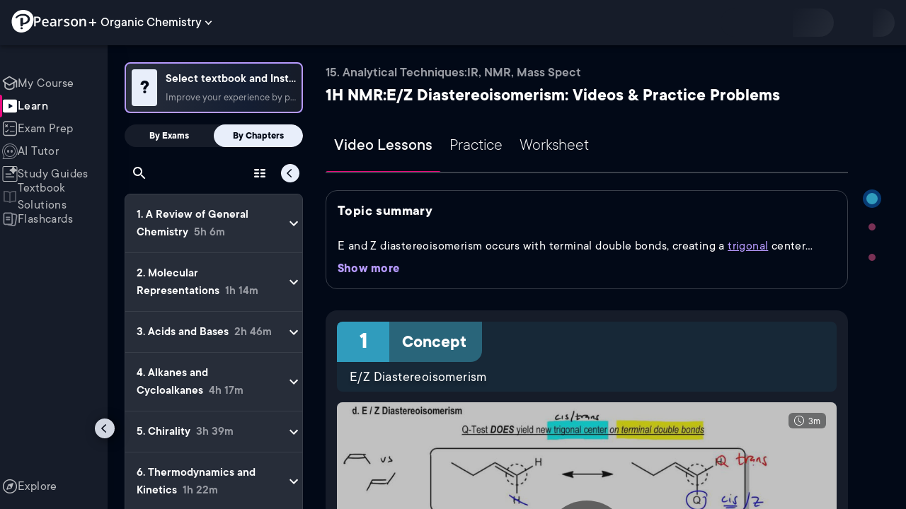

--- FILE ---
content_type: text/html; charset=utf-8
request_url: https://www.pearson.com/channels/organic-chemistry/learn/johnny/analytical-techniques-ir-nmr-mass-spect/1h-nmr-e-z-diastereoisomerism?CEP=Clutch_SEO
body_size: 60322
content:
<!DOCTYPE html><html lang="en"><head><meta charSet="utf-8"/><meta property="og:type" content="website"/><meta name="viewport" content="width=device-width, initial-scale=1"/><meta name="theme-color" content="#000000"/><meta property="og:image" content="https://www.pearson.com/channels/channels-logo.jpg"/><meta property="twitter:card" content="summary_large_image"/><meta property="twitter:image" content="https://www.pearson.com/channels/channels-logo.jpg"/><title>1H NMR:E/Z Diastereoisomerism Explained: Definition, Examples, Practice &amp; Video Lessons</title><meta property="og:title" content="1H NMR:E/Z Diastereoisomerism Explained: Definition, Examples, Practice &amp; Video Lessons"/><meta property="twitter:title" content="1H NMR:E/Z Diastereoisomerism Explained: Definition, Examples, Practice &amp; Video Lessons"/><meta name="description" content="Master 1H NMR:E/Z Diastereoisomerism with free video lessons, step-by-step explanations, practice problems, examples, and FAQs. Learn from expert tutors and get exam-ready!"/><meta property="og:description" content="Master 1H NMR:E/Z Diastereoisomerism with free video lessons, step-by-step explanations, practice problems, examples, and FAQs. Learn from expert tutors and get exam-ready!"/><meta property="twitter:description" content="Master 1H NMR:E/Z Diastereoisomerism with free video lessons, step-by-step explanations, practice problems, examples, and FAQs. Learn from expert tutors and get exam-ready!"/><link rel="canonical" href="https://www.pearson.com/channels/organic-chemistry/learn/johnny/analytical-techniques-ir-nmr-mass-spect/1h-nmr-e-z-diastereoisomerism"/><meta property="og:url" content="https://www.pearson.com/channels/organic-chemistry/learn/johnny/analytical-techniques-ir-nmr-mass-spect/1h-nmr-e-z-diastereoisomerism"/><meta property="twitter:url" content="https://www.pearson.com/channels/organic-chemistry/learn/johnny/analytical-techniques-ir-nmr-mass-spect/1h-nmr-e-z-diastereoisomerism"/><meta name="next-head-count" content="16"/><meta name="emotion-insertion-point" content=""/><style data-emotion="mui b6nho2 awgou1 q7mezt 10w9fme r9sqo6 1j6t0eb 2xu61f 17do188 1eq0y3y qfpjl9 10r7ggg 1g801pg r7k176 t3p1a1 7mxrdu abqyn 15830to 9vd5ud 11fhglq 1sjqd0u xgb323 hf94ok 1cbf1l2 1mpzjuh 1ynaf2a vh810p j5okow wnfue5 z61e0u 1b8uc0m 1uoklxw 1xdhyk6 l9xe8y">.mui-b6nho2{background-color:#161c29;color:#fefefe;-webkit-transition:box-shadow 300ms cubic-bezier(0.4, 0, 0.2, 1) 0ms;transition:box-shadow 300ms cubic-bezier(0.4, 0, 0.2, 1) 0ms;box-shadow:var(--Paper-shadow);background-image:var(--Paper-overlay);display:-webkit-box;display:-webkit-flex;display:-ms-flexbox;display:flex;-webkit-flex-direction:column;-ms-flex-direction:column;flex-direction:column;width:100%;box-sizing:border-box;-webkit-flex-shrink:0;-ms-flex-negative:0;flex-shrink:0;position:fixed;z-index:1100;top:0;left:auto;right:0;--AppBar-background:#90caf9;--AppBar-color:rgba(0, 0, 0, 0.87);}@media print{.mui-b6nho2{position:absolute;}}.mui-awgou1{position:relative;display:-webkit-box;display:-webkit-flex;display:-ms-flexbox;display:flex;-webkit-align-items:center;-webkit-box-align:center;-ms-flex-align:center;align-items:center;padding-left:16px;padding-right:16px;min-height:56px;}@media (min-width:600px){.mui-awgou1{padding-left:24px;padding-right:24px;}}@media (min-width:0px){@media (orientation: landscape){.mui-awgou1{min-height:48px;}}}@media (min-width:600px){.mui-awgou1{min-height:64px;}}.mui-q7mezt{-webkit-user-select:none;-moz-user-select:none;-ms-user-select:none;user-select:none;width:1em;height:1em;display:inline-block;-webkit-flex-shrink:0;-ms-flex-negative:0;flex-shrink:0;-webkit-transition:fill 200ms cubic-bezier(0.4, 0, 0.2, 1) 0ms;transition:fill 200ms cubic-bezier(0.4, 0, 0.2, 1) 0ms;fill:currentColor;font-size:1.5rem;}.mui-10w9fme{margin:0;-webkit-flex-shrink:0;-ms-flex-negative:0;flex-shrink:0;border-width:0;border-style:solid;border-color:#2d374a;border-bottom-width:thin;}.mui-r9sqo6{display:-webkit-inline-box;display:-webkit-inline-flex;display:-ms-inline-flexbox;display:inline-flex;-webkit-align-items:center;-webkit-box-align:center;-ms-flex-align:center;align-items:center;-webkit-box-pack:center;-ms-flex-pack:center;-webkit-justify-content:center;justify-content:center;position:relative;box-sizing:border-box;-webkit-tap-highlight-color:transparent;background-color:transparent;outline:0;border:0;margin:0;border-radius:0;padding:0;cursor:pointer;-webkit-user-select:none;-moz-user-select:none;-ms-user-select:none;user-select:none;vertical-align:middle;-moz-appearance:none;-webkit-appearance:none;-webkit-text-decoration:none;text-decoration:none;color:inherit;text-align:center;-webkit-flex:0 0 auto;-ms-flex:0 0 auto;flex:0 0 auto;font-size:1.5rem;padding:8px;border-radius:50%;color:#fff;-webkit-transition:background-color 150ms cubic-bezier(0.4, 0, 0.2, 1) 0ms;transition:background-color 150ms cubic-bezier(0.4, 0, 0.2, 1) 0ms;padding:5px;font-size:1.125rem;}.mui-r9sqo6::-moz-focus-inner{border-style:none;}.mui-r9sqo6.Mui-disabled{pointer-events:none;cursor:default;}@media print{.mui-r9sqo6{-webkit-print-color-adjust:exact;color-adjust:exact;}}.mui-r9sqo6.Mui-disabled{background-color:transparent;color:rgba(255, 255, 255, 0.3);}.mui-r9sqo6.MuiIconButton-loading{color:transparent;}.mui-r9sqo6:hover{background-color:transparent;}.mui-r9sqo6:focus-visible{outline:2px solid var(--Text-darkTheme--Default);outline-offset:2px;}.mui-1j6t0eb{overflow:hidden;min-height:48px;-webkit-overflow-scrolling:touch;display:-webkit-box;display:-webkit-flex;display:-ms-flexbox;display:flex;color:var(--Text-darkTheme--Default);}@media (max-width:599.95px){.mui-1j6t0eb .MuiTabs-scrollButtons{display:none;}}.mui-1j6t0eb .MuiTab-root{padding:16px 12px;}.mui-2xu61f{position:relative;display:inline-block;-webkit-flex:1 1 auto;-ms-flex:1 1 auto;flex:1 1 auto;white-space:nowrap;overflow-x:hidden;width:100%;}.mui-17do188{display:-webkit-box;display:-webkit-flex;display:-ms-flexbox;display:flex;}.mui-1eq0y3y{display:-webkit-inline-box;display:-webkit-inline-flex;display:-ms-inline-flexbox;display:inline-flex;-webkit-align-items:center;-webkit-box-align:center;-ms-flex-align:center;align-items:center;-webkit-box-pack:center;-ms-flex-pack:center;-webkit-justify-content:center;justify-content:center;position:relative;box-sizing:border-box;-webkit-tap-highlight-color:transparent;background-color:transparent;outline:0;border:0;margin:0;border-radius:0;padding:0;cursor:pointer;-webkit-user-select:none;-moz-user-select:none;-ms-user-select:none;user-select:none;vertical-align:middle;-moz-appearance:none;-webkit-appearance:none;-webkit-text-decoration:none;text-decoration:none;color:inherit;font-family:TT Commons;font-weight:500;font-size:0.875rem;line-height:1.25;text-transform:uppercase;max-width:360px;min-width:90px;position:relative;min-height:48px;-webkit-flex-shrink:0;-ms-flex-negative:0;flex-shrink:0;padding:12px 16px;overflow:hidden;white-space:normal;text-align:center;-webkit-flex-direction:column;-ms-flex-direction:column;flex-direction:column;color:rgba(255, 255, 255, 0.7);font-size:24px;text-transform:none;padding:16px 12px;}.mui-1eq0y3y::-moz-focus-inner{border-style:none;}.mui-1eq0y3y.Mui-disabled{pointer-events:none;cursor:default;}@media print{.mui-1eq0y3y{-webkit-print-color-adjust:exact;color-adjust:exact;}}.mui-1eq0y3y.Mui-selected{color:#90caf9;}.mui-1eq0y3y.Mui-disabled{color:rgba(255, 255, 255, 0.5);}.mui-1eq0y3y.Mui-selected{font-weight:700;}.mui-qfpjl9{position:absolute;height:2px;bottom:0;width:100%;-webkit-transition:all 300ms cubic-bezier(0.4, 0, 0.2, 1) 0ms;transition:all 300ms cubic-bezier(0.4, 0, 0.2, 1) 0ms;background-color:#90caf9;background-color:var(--Base-Brand-Primary);height:3px;border-radius:4px 4px 0 0;}.mui-10r7ggg{list-style:none;margin:0;padding:0;position:relative;-webkit-align-self:stretch;-ms-flex-item-align:stretch;align-self:stretch;box-sizing:border-box;width:100%;background-color:var(--background-dark-theme-bg-level-2);border-radius:8px;border:1px solid var(--Border-darkTheme--border);overflow-x:hidden;}.mui-10r7ggg::-webkit-scrollbar-button{display:none;}.mui-10r7ggg::-webkit-scrollbar{width:8px;}.mui-10r7ggg::-webkit-scrollbar-thumb{width:8px;background:var(--Swatch-Light-900);border-radius:20px;visibility:hidden;}.mui-10r7ggg:hover::-webkit-scrollbar-thumb{visibility:visible;}.mui-1g801pg{display:-webkit-box;display:-webkit-flex;display:-ms-flexbox;display:flex;-webkit-box-pack:start;-ms-flex-pack:start;-webkit-justify-content:flex-start;justify-content:flex-start;-webkit-align-items:center;-webkit-box-align:center;-ms-flex-align:center;align-items:center;position:relative;-webkit-text-decoration:none;text-decoration:none;width:100%;box-sizing:border-box;text-align:left;border-bottom:1px solid #2d374a;-webkit-background-clip:padding-box;background-clip:padding-box;padding-top:12px;padding-bottom:12px;border-color:#2d374a;}.mui-r7k176{display:-webkit-inline-box;display:-webkit-inline-flex;display:-ms-inline-flexbox;display:inline-flex;-webkit-align-items:center;-webkit-box-align:center;-ms-flex-align:center;align-items:center;-webkit-box-pack:center;-ms-flex-pack:center;-webkit-justify-content:center;justify-content:center;position:relative;box-sizing:border-box;-webkit-tap-highlight-color:transparent;background-color:transparent;outline:0;border:0;margin:0;border-radius:0;padding:0;cursor:pointer;-webkit-user-select:none;-moz-user-select:none;-ms-user-select:none;user-select:none;vertical-align:middle;-moz-appearance:none;-webkit-appearance:none;-webkit-text-decoration:none;text-decoration:none;color:inherit;display:-webkit-box;display:-webkit-flex;display:-ms-flexbox;display:flex;-webkit-box-flex:1;-webkit-flex-grow:1;-ms-flex-positive:1;flex-grow:1;-webkit-box-pack:start;-ms-flex-pack:start;-webkit-justify-content:flex-start;justify-content:flex-start;-webkit-align-items:center;-webkit-box-align:center;-ms-flex-align:center;align-items:center;position:relative;-webkit-text-decoration:none;text-decoration:none;min-width:0;box-sizing:border-box;text-align:left;padding-top:8px;padding-bottom:8px;-webkit-transition:background-color 150ms cubic-bezier(0.4, 0, 0.2, 1) 0ms;transition:background-color 150ms cubic-bezier(0.4, 0, 0.2, 1) 0ms;padding:0 0 0 16px!important;}.mui-r7k176::-moz-focus-inner{border-style:none;}.mui-r7k176.Mui-disabled{pointer-events:none;cursor:default;}@media print{.mui-r7k176{-webkit-print-color-adjust:exact;color-adjust:exact;}}.mui-r7k176:hover{-webkit-text-decoration:none;text-decoration:none;background-color:rgba(255, 255, 255, 0.08);}@media (hover: none){.mui-r7k176:hover{background-color:transparent;}}.mui-r7k176.Mui-selected{background-color:rgba(144, 202, 249, 0.16);}.mui-r7k176.Mui-selected.Mui-focusVisible{background-color:rgba(144, 202, 249, 0.28);}.mui-r7k176.Mui-selected:hover{background-color:rgba(144, 202, 249, 0.24);}@media (hover: none){.mui-r7k176.Mui-selected:hover{background-color:rgba(144, 202, 249, 0.16);}}.mui-r7k176.Mui-focusVisible{background-color:rgba(255, 255, 255, 0.12);}.mui-r7k176.Mui-disabled{opacity:0.38;}.mui-r7k176:hover{background-color:transparent;}.mui-r7k176.Mui-selected{background-color:transparent;}.mui-r7k176.Mui-selected:hover{background-color:transparent;}.mui-t3p1a1{-webkit-flex:1 1 auto;-ms-flex:1 1 auto;flex:1 1 auto;min-width:0;margin-top:4px;margin-bottom:4px;}.MuiTypography-root:where(.mui-t3p1a1 .MuiListItemText-primary){display:block;}.MuiTypography-root:where(.mui-t3p1a1 .MuiListItemText-secondary){display:block;}.mui-7mxrdu{display:-webkit-inline-box;display:-webkit-inline-flex;display:-ms-inline-flexbox;display:inline-flex;-webkit-align-items:center;-webkit-box-align:center;-ms-flex-align:center;align-items:center;-webkit-box-pack:center;-ms-flex-pack:center;-webkit-justify-content:center;justify-content:center;position:relative;box-sizing:border-box;-webkit-tap-highlight-color:transparent;background-color:transparent;outline:0;border:0;margin:0;border-radius:0;padding:0;cursor:pointer;-webkit-user-select:none;-moz-user-select:none;-ms-user-select:none;user-select:none;vertical-align:middle;-moz-appearance:none;-webkit-appearance:none;-webkit-text-decoration:none;text-decoration:none;color:inherit;font-family:TT Commons;font-weight:500;font-size:0.875rem;line-height:1.75;text-transform:uppercase;min-width:64px;padding:6px 16px;border:0;border-radius:4px;-webkit-transition:background-color 250ms cubic-bezier(0.4, 0, 0.2, 1) 0ms,box-shadow 250ms cubic-bezier(0.4, 0, 0.2, 1) 0ms,border-color 250ms cubic-bezier(0.4, 0, 0.2, 1) 0ms,color 250ms cubic-bezier(0.4, 0, 0.2, 1) 0ms;transition:background-color 250ms cubic-bezier(0.4, 0, 0.2, 1) 0ms,box-shadow 250ms cubic-bezier(0.4, 0, 0.2, 1) 0ms,border-color 250ms cubic-bezier(0.4, 0, 0.2, 1) 0ms,color 250ms cubic-bezier(0.4, 0, 0.2, 1) 0ms;padding:6px 8px;color:var(--variant-textColor);background-color:var(--variant-textBg);--variant-textColor:#90caf9;--variant-outlinedColor:#90caf9;--variant-outlinedBorder:rgba(144, 202, 249, 0.5);--variant-containedColor:rgba(0, 0, 0, 0.87);--variant-containedBg:#90caf9;padding:4px 5px;font-size:0.8125rem;box-shadow:none;-webkit-transition:background-color 250ms cubic-bezier(0.4, 0, 0.2, 1) 0ms,box-shadow 250ms cubic-bezier(0.4, 0, 0.2, 1) 0ms,border-color 250ms cubic-bezier(0.4, 0, 0.2, 1) 0ms;transition:background-color 250ms cubic-bezier(0.4, 0, 0.2, 1) 0ms,box-shadow 250ms cubic-bezier(0.4, 0, 0.2, 1) 0ms,border-color 250ms cubic-bezier(0.4, 0, 0.2, 1) 0ms;text-transform:none;}.mui-7mxrdu::-moz-focus-inner{border-style:none;}.mui-7mxrdu.Mui-disabled{pointer-events:none;cursor:default;}@media print{.mui-7mxrdu{-webkit-print-color-adjust:exact;color-adjust:exact;}}.mui-7mxrdu:hover{-webkit-text-decoration:none;text-decoration:none;}.mui-7mxrdu.Mui-disabled{color:rgba(255, 255, 255, 0.3);}@media (hover: hover){.mui-7mxrdu:hover{--variant-containedBg:#42a5f5;--variant-textBg:rgba(144, 202, 249, 0.08);--variant-outlinedBorder:#90caf9;--variant-outlinedBg:rgba(144, 202, 249, 0.08);}}.mui-7mxrdu:hover{box-shadow:none;}.mui-7mxrdu.Mui-focusVisible{box-shadow:none;}.mui-7mxrdu:active{box-shadow:none;}.mui-7mxrdu.Mui-disabled{box-shadow:none;}.mui-7mxrdu.MuiButton-loading{color:transparent;}.mui-abqyn{height:0;overflow:hidden;-webkit-transition:height 300ms cubic-bezier(0.4, 0, 0.2, 1) 0ms;transition:height 300ms cubic-bezier(0.4, 0, 0.2, 1) 0ms;visibility:hidden;}.mui-15830to{display:-webkit-box;display:-webkit-flex;display:-ms-flexbox;display:flex;width:100%;}.mui-9vd5ud{width:100%;}.mui-11fhglq{list-style:none;margin:0;padding:0;position:relative;}.mui-1sjqd0u{display:-webkit-box;display:-webkit-flex;display:-ms-flexbox;display:flex;-webkit-box-pack:start;-ms-flex-pack:start;-webkit-justify-content:flex-start;justify-content:flex-start;-webkit-align-items:center;-webkit-box-align:center;-ms-flex-align:center;align-items:center;position:relative;-webkit-text-decoration:none;text-decoration:none;width:100%;box-sizing:border-box;text-align:left;border-bottom:1px solid #2d374a;-webkit-background-clip:padding-box;background-clip:padding-box;padding-top:12px;padding-bottom:12px;border-color:#2d374a;position:relative;}.mui-xgb323{display:-webkit-inline-box;display:-webkit-inline-flex;display:-ms-inline-flexbox;display:inline-flex;-webkit-align-items:center;-webkit-box-align:center;-ms-flex-align:center;align-items:center;-webkit-box-pack:center;-ms-flex-pack:center;-webkit-justify-content:center;justify-content:center;position:relative;box-sizing:border-box;-webkit-tap-highlight-color:transparent;background-color:transparent;outline:0;border:0;margin:0;border-radius:0;padding:0;cursor:pointer;-webkit-user-select:none;-moz-user-select:none;-ms-user-select:none;user-select:none;vertical-align:middle;-moz-appearance:none;-webkit-appearance:none;-webkit-text-decoration:none;text-decoration:none;color:inherit;display:-webkit-box;display:-webkit-flex;display:-ms-flexbox;display:flex;-webkit-box-flex:1;-webkit-flex-grow:1;-ms-flex-positive:1;flex-grow:1;-webkit-box-pack:start;-ms-flex-pack:start;-webkit-justify-content:flex-start;justify-content:flex-start;-webkit-align-items:center;-webkit-box-align:center;-ms-flex-align:center;align-items:center;position:relative;-webkit-text-decoration:none;text-decoration:none;min-width:0;box-sizing:border-box;text-align:left;padding-top:8px;padding-bottom:8px;-webkit-transition:background-color 150ms cubic-bezier(0.4, 0, 0.2, 1) 0ms;transition:background-color 150ms cubic-bezier(0.4, 0, 0.2, 1) 0ms;padding:0px;}.mui-xgb323::-moz-focus-inner{border-style:none;}.mui-xgb323.Mui-disabled{pointer-events:none;cursor:default;}@media print{.mui-xgb323{-webkit-print-color-adjust:exact;color-adjust:exact;}}.mui-xgb323:hover{-webkit-text-decoration:none;text-decoration:none;background-color:rgba(255, 255, 255, 0.08);}@media (hover: none){.mui-xgb323:hover{background-color:transparent;}}.mui-xgb323.Mui-selected{background-color:rgba(144, 202, 249, 0.16);}.mui-xgb323.Mui-selected.Mui-focusVisible{background-color:rgba(144, 202, 249, 0.28);}.mui-xgb323.Mui-selected:hover{background-color:rgba(144, 202, 249, 0.24);}@media (hover: none){.mui-xgb323.Mui-selected:hover{background-color:rgba(144, 202, 249, 0.16);}}.mui-xgb323.Mui-focusVisible{background-color:rgba(255, 255, 255, 0.12);}.mui-xgb323.Mui-disabled{opacity:0.38;}.mui-xgb323:hover{background-color:transparent;}.mui-xgb323.Mui-selected{background-color:transparent;}.mui-xgb323.Mui-selected:hover{background-color:transparent;}.mui-hf94ok{-webkit-flex:1 1 auto;-ms-flex:1 1 auto;flex:1 1 auto;min-width:0;margin-top:4px;margin-bottom:4px;padding-left:56px;padding-left:24px;}.MuiTypography-root:where(.mui-hf94ok .MuiListItemText-primary){display:block;}.MuiTypography-root:where(.mui-hf94ok .MuiListItemText-secondary){display:block;}.mui-1cbf1l2{height:0;overflow:hidden;-webkit-transition:height 300ms cubic-bezier(0.4, 0, 0.2, 1) 0ms;transition:height 300ms cubic-bezier(0.4, 0, 0.2, 1) 0ms;height:auto;overflow:visible;}.mui-1mpzjuh{display:-webkit-inline-box;display:-webkit-inline-flex;display:-ms-inline-flexbox;display:inline-flex;-webkit-align-items:center;-webkit-box-align:center;-ms-flex-align:center;align-items:center;-webkit-box-pack:center;-ms-flex-pack:center;-webkit-justify-content:center;justify-content:center;position:relative;box-sizing:border-box;-webkit-tap-highlight-color:transparent;background-color:transparent;outline:0;border:0;margin:0;border-radius:0;padding:0;cursor:pointer;-webkit-user-select:none;-moz-user-select:none;-ms-user-select:none;user-select:none;vertical-align:middle;-moz-appearance:none;-webkit-appearance:none;-webkit-text-decoration:none;text-decoration:none;color:inherit;text-align:center;-webkit-flex:0 0 auto;-ms-flex:0 0 auto;flex:0 0 auto;font-size:1.5rem;padding:8px;border-radius:50%;color:#fff;-webkit-transition:background-color 150ms cubic-bezier(0.4, 0, 0.2, 1) 0ms;transition:background-color 150ms cubic-bezier(0.4, 0, 0.2, 1) 0ms;padding:12px;font-size:1.75rem;}.mui-1mpzjuh::-moz-focus-inner{border-style:none;}.mui-1mpzjuh.Mui-disabled{pointer-events:none;cursor:default;}@media print{.mui-1mpzjuh{-webkit-print-color-adjust:exact;color-adjust:exact;}}.mui-1mpzjuh.Mui-disabled{background-color:transparent;color:rgba(255, 255, 255, 0.3);}.mui-1mpzjuh.MuiIconButton-loading{color:transparent;}.mui-1mpzjuh:hover{background-color:transparent;}.mui-1mpzjuh:focus-visible{outline:2px solid var(--Text-darkTheme--Default);outline-offset:2px;}.mui-1ynaf2a{display:-webkit-inline-box;display:-webkit-inline-flex;display:-ms-inline-flexbox;display:inline-flex;-webkit-align-items:center;-webkit-box-align:center;-ms-flex-align:center;align-items:center;-webkit-box-pack:center;-ms-flex-pack:center;-webkit-justify-content:center;justify-content:center;position:relative;box-sizing:border-box;-webkit-tap-highlight-color:transparent;background-color:transparent;outline:0;border:0;margin:0;border-radius:0;padding:0;cursor:pointer;-webkit-user-select:none;-moz-user-select:none;-ms-user-select:none;user-select:none;vertical-align:middle;-moz-appearance:none;-webkit-appearance:none;-webkit-text-decoration:none;text-decoration:none;color:inherit;text-align:center;-webkit-flex:0 0 auto;-ms-flex:0 0 auto;flex:0 0 auto;font-size:1.5rem;padding:8px;border-radius:50%;color:#fff;-webkit-transition:background-color 150ms cubic-bezier(0.4, 0, 0.2, 1) 0ms;transition:background-color 150ms cubic-bezier(0.4, 0, 0.2, 1) 0ms;--IconButton-hoverBg:rgba(255, 255, 255, 0.08);padding:12px;font-size:1.75rem;}.mui-1ynaf2a::-moz-focus-inner{border-style:none;}.mui-1ynaf2a.Mui-disabled{pointer-events:none;cursor:default;}@media print{.mui-1ynaf2a{-webkit-print-color-adjust:exact;color-adjust:exact;}}.mui-1ynaf2a:hover{background-color:var(--IconButton-hoverBg);}@media (hover: none){.mui-1ynaf2a:hover{background-color:transparent;}}.mui-1ynaf2a.Mui-disabled{background-color:transparent;color:rgba(255, 255, 255, 0.3);}.mui-1ynaf2a.MuiIconButton-loading{color:transparent;}.mui-1ynaf2a:hover{background-color:transparent;}.mui-1ynaf2a:focus-visible{outline:2px solid var(--Text-darkTheme--Default);outline-offset:2px;}.mui-vh810p{-webkit-user-select:none;-moz-user-select:none;-ms-user-select:none;user-select:none;width:1em;height:1em;display:inline-block;-webkit-flex-shrink:0;-ms-flex-negative:0;flex-shrink:0;-webkit-transition:fill 200ms cubic-bezier(0.4, 0, 0.2, 1) 0ms;transition:fill 200ms cubic-bezier(0.4, 0, 0.2, 1) 0ms;fill:currentColor;font-size:1.25rem;}.mui-j5okow{background-color:#161c29;color:#fefefe;-webkit-transition:box-shadow 300ms cubic-bezier(0.4, 0, 0.2, 1) 0ms;transition:box-shadow 300ms cubic-bezier(0.4, 0, 0.2, 1) 0ms;border-radius:4px;box-shadow:var(--Paper-shadow);background-image:var(--Paper-overlay);position:relative;-webkit-transition:margin 150ms cubic-bezier(0.4, 0, 0.2, 1) 0ms;transition:margin 150ms cubic-bezier(0.4, 0, 0.2, 1) 0ms;overflow-anchor:none;border-radius:0;}.mui-j5okow::before{position:absolute;left:0;top:-1px;right:0;height:1px;content:"";opacity:1;background-color:#2d374a;-webkit-transition:opacity 150ms cubic-bezier(0.4, 0, 0.2, 1) 0ms,background-color 150ms cubic-bezier(0.4, 0, 0.2, 1) 0ms;transition:opacity 150ms cubic-bezier(0.4, 0, 0.2, 1) 0ms,background-color 150ms cubic-bezier(0.4, 0, 0.2, 1) 0ms;}.mui-j5okow:first-of-type::before{display:none;}.mui-j5okow.Mui-expanded::before{opacity:0;}.mui-j5okow.Mui-expanded:first-of-type{margin-top:0;}.mui-j5okow.Mui-expanded:last-of-type{margin-bottom:0;}.mui-j5okow.Mui-expanded+.mui-j5okow.Mui-expanded::before{display:none;}.mui-j5okow.Mui-disabled{background-color:rgba(255, 255, 255, 0.12);}.mui-j5okow:first-of-type{border-top-left-radius:4px;border-top-right-radius:4px;}.mui-j5okow:last-of-type{border-bottom-left-radius:4px;border-bottom-right-radius:4px;}@supports (-ms-ime-align: auto){.mui-j5okow:last-of-type{border-bottom-left-radius:0;border-bottom-right-radius:0;}}.mui-j5okow.Mui-expanded{margin:16px 0;}.mui-wnfue5{all:unset;}.mui-z61e0u{display:-webkit-inline-box;display:-webkit-inline-flex;display:-ms-inline-flexbox;display:inline-flex;-webkit-align-items:center;-webkit-box-align:center;-ms-flex-align:center;align-items:center;-webkit-box-pack:center;-ms-flex-pack:center;-webkit-justify-content:center;justify-content:center;position:relative;box-sizing:border-box;-webkit-tap-highlight-color:transparent;background-color:transparent;outline:0;border:0;margin:0;border-radius:0;padding:0;cursor:pointer;-webkit-user-select:none;-moz-user-select:none;-ms-user-select:none;user-select:none;vertical-align:middle;-moz-appearance:none;-webkit-appearance:none;-webkit-text-decoration:none;text-decoration:none;color:inherit;display:-webkit-box;display:-webkit-flex;display:-ms-flexbox;display:flex;width:100%;min-height:48px;padding:0px 16px;-webkit-transition:min-height 150ms cubic-bezier(0.4, 0, 0.2, 1) 0ms,background-color 150ms cubic-bezier(0.4, 0, 0.2, 1) 0ms;transition:min-height 150ms cubic-bezier(0.4, 0, 0.2, 1) 0ms,background-color 150ms cubic-bezier(0.4, 0, 0.2, 1) 0ms;}.mui-z61e0u::-moz-focus-inner{border-style:none;}.mui-z61e0u.Mui-disabled{pointer-events:none;cursor:default;}@media print{.mui-z61e0u{-webkit-print-color-adjust:exact;color-adjust:exact;}}.mui-z61e0u.Mui-focusVisible{background-color:rgba(255, 255, 255, 0.12);}.mui-z61e0u.Mui-disabled{opacity:0.38;}.mui-z61e0u:hover:not(.Mui-disabled){cursor:pointer;}.mui-z61e0u.Mui-expanded{min-height:64px;}.mui-1b8uc0m{display:-webkit-box;display:-webkit-flex;display:-ms-flexbox;display:flex;text-align:start;-webkit-box-flex:1;-webkit-flex-grow:1;-ms-flex-positive:1;flex-grow:1;margin:12px 0;-webkit-transition:margin 150ms cubic-bezier(0.4, 0, 0.2, 1) 0ms;transition:margin 150ms cubic-bezier(0.4, 0, 0.2, 1) 0ms;}.mui-1b8uc0m.Mui-expanded{margin:20px 0;}.mui-1uoklxw{display:-webkit-box;display:-webkit-flex;display:-ms-flexbox;display:flex;color:#fff;-webkit-transform:rotate(0deg);-moz-transform:rotate(0deg);-ms-transform:rotate(0deg);transform:rotate(0deg);-webkit-transition:-webkit-transform 150ms cubic-bezier(0.4, 0, 0.2, 1) 0ms;transition:transform 150ms cubic-bezier(0.4, 0, 0.2, 1) 0ms;}.mui-1uoklxw.Mui-expanded{-webkit-transform:rotate(180deg);-moz-transform:rotate(180deg);-ms-transform:rotate(180deg);transform:rotate(180deg);}.mui-l9xe8y{padding:8px 16px 16px;}</style><link rel="icon" href="https://www.pearson.com/etc/designs/global-store/pearsonplus/favicon.ico"/><link rel="shortcut icon" href="https://www.pearson.com/etc/designs/global-store/pearsonplus/favicon.ico"/><link rel="apple-touch-icon" href="/logo192.png"/><link rel="preload" as="script" href="https://www.pearson.com/assets/ef24a36d49167f794e266452faa1fa11422373f0727"/><link rel="preload" href="https://static.studychannel.pearsonprd.tech/fonts/tt-commons.css" as="style"/><link rel="stylesheet" href="https://static.studychannel.pearsonprd.tech/fonts/tt-commons.css"/><link rel="preload" href="/channels/_next/static/css/662d22eba9c66389.css" as="style"/><link rel="stylesheet" href="/channels/_next/static/css/662d22eba9c66389.css" data-n-g=""/><link rel="preload" href="/channels/_next/static/css/b4813fa38d5a3705.css" as="style"/><link rel="stylesheet" href="/channels/_next/static/css/b4813fa38d5a3705.css" data-n-p=""/><link rel="preload" href="/channels/_next/static/css/105a4832be464467.css" as="style"/><link rel="stylesheet" href="/channels/_next/static/css/105a4832be464467.css" data-n-p=""/><link rel="preload" href="/channels/_next/static/css/0d0e59d9465fc19d.css" as="style"/><link rel="stylesheet" href="/channels/_next/static/css/0d0e59d9465fc19d.css" data-n-p=""/><link rel="preload" href="/channels/_next/static/css/0ef4c8b5652dcf87.css" as="style"/><link rel="stylesheet" href="/channels/_next/static/css/0ef4c8b5652dcf87.css" data-n-p=""/><link rel="preload" href="/channels/_next/static/css/5fb82a48424bfd07.css" as="style"/><link rel="stylesheet" href="/channels/_next/static/css/5fb82a48424bfd07.css" data-n-p=""/><link rel="preload" href="/channels/_next/static/css/8cbefdb6a90a78c2.css" as="style"/><link rel="stylesheet" href="/channels/_next/static/css/8cbefdb6a90a78c2.css" data-n-p=""/><link rel="preload" href="/channels/_next/static/css/3b991a5ed2baf5c5.css" as="style"/><link rel="stylesheet" href="/channels/_next/static/css/3b991a5ed2baf5c5.css" data-n-p=""/><noscript data-n-css=""></noscript><script type="text/javascript" src="https://www.pearson.com/assets/ef24a36d49167f794e266452faa1fa11422373f0727"  ></script><script defer="" nomodule="" src="/channels/_next/static/chunks/polyfills-42372ed130431b0a.js"></script><script src="/channels/_next/static/chunks/webpack-f1f34fd8af64dbf9.js" defer=""></script><script src="/channels/_next/static/chunks/framework-945b357d4a851f4b.js" defer=""></script><script src="/channels/_next/static/chunks/main-1da665e70e46b984.js" defer=""></script><script src="/channels/_next/static/chunks/pages/_app-88433603c7ba56d7.js" defer=""></script><script src="/channels/_next/static/chunks/9353-8825306d3ae48c9f.js" defer=""></script><script src="/channels/_next/static/chunks/2812-a9da497961ace24d.js" defer=""></script><script src="/channels/_next/static/chunks/2515-f5152e1069ade688.js" defer=""></script><script src="/channels/_next/static/chunks/1218-2c9e2d50d557f6c9.js" defer=""></script><script src="/channels/_next/static/chunks/9470-503b15789f1f9275.js" defer=""></script><script src="/channels/_next/static/chunks/3075-f6a768ecbd8e2778.js" defer=""></script><script src="/channels/_next/static/chunks/4859-0c0a5402c9c8cf40.js" defer=""></script><script src="/channels/_next/static/chunks/8738-1d90454d6c3295da.js" defer=""></script><script src="/channels/_next/static/chunks/6009-f9c0f77c1d9363c4.js" defer=""></script><script src="/channels/_next/static/chunks/1036-f355cc71448ce558.js" defer=""></script><script src="/channels/_next/static/chunks/4496-c861fcdcf53199ab.js" defer=""></script><script src="/channels/_next/static/chunks/2224-5ff1ed9602418fc3.js" defer=""></script><script src="/channels/_next/static/chunks/7161-d777059e177a3510.js" defer=""></script><script src="/channels/_next/static/chunks/7817-d06ef51e48469b38.js" defer=""></script><script src="/channels/_next/static/chunks/5977-8dab3b1a1ad109e5.js" defer=""></script><script src="/channels/_next/static/chunks/6444-ff128e3f436bd0af.js" defer=""></script><script src="/channels/_next/static/chunks/3861-13365014eaa933e4.js" defer=""></script><script src="/channels/_next/static/chunks/7921-2de4528359360c00.js" defer=""></script><script src="/channels/_next/static/chunks/4956-cb47dfe5ab00654d.js" defer=""></script><script src="/channels/_next/static/chunks/2556-82993d6729c4104f.js" defer=""></script><script src="/channels/_next/static/chunks/2092-cd63753771cec1ec.js" defer=""></script><script src="/channels/_next/static/chunks/5395-3d3595b47f3b9fd6.js" defer=""></script><script src="/channels/_next/static/chunks/4967-dd99c78d5e810804.js" defer=""></script><script src="/channels/_next/static/chunks/pages/%5BcourseId%5D/learn/%5BtutorSeoUrl%5D/%5BchapterSeoUrl%5D/%5BtopicSeoUrl%5D-b81365271d4f7a93.js" defer=""></script><script src="/channels/_next/static/p9NMlnJz4sR4sl7XiAnuy/_buildManifest.js" defer=""></script><script src="/channels/_next/static/p9NMlnJz4sR4sl7XiAnuy/_ssgManifest.js" defer=""></script>
                              <script>!function(e){var n="https://s.go-mpulse.net/boomerang/";if("False"=="True")e.BOOMR_config=e.BOOMR_config||{},e.BOOMR_config.PageParams=e.BOOMR_config.PageParams||{},e.BOOMR_config.PageParams.pci=!0,n="https://s2.go-mpulse.net/boomerang/";if(window.BOOMR_API_key="XCNNJ-G8PCV-U855W-LP259-ULUSU",function(){function e(){if(!r){var e=document.createElement("script");e.id="boomr-scr-as",e.src=window.BOOMR.url,e.async=!0,o.appendChild(e),r=!0}}function t(e){r=!0;var n,t,a,i,d=document,O=window;if(window.BOOMR.snippetMethod=e?"if":"i",t=function(e,n){var t=d.createElement("script");t.id=n||"boomr-if-as",t.src=window.BOOMR.url,BOOMR_lstart=(new Date).getTime(),e=e||d.body,e.appendChild(t)},!window.addEventListener&&window.attachEvent&&navigator.userAgent.match(/MSIE [67]\./))return window.BOOMR.snippetMethod="s",void t(o,"boomr-async");a=document.createElement("IFRAME"),a.src="about:blank",a.title="",a.role="presentation",a.loading="eager",i=(a.frameElement||a).style,i.width=0,i.height=0,i.border=0,i.display="none",o.appendChild(a);try{O=a.contentWindow,d=O.document.open()}catch(_){n=document.domain,a.src="javascript:var d=document.open();d.domain='"+n+"';void 0;",O=a.contentWindow,d=O.document.open()}if(n)d._boomrl=function(){this.domain=n,t()},d.write("<bo"+"dy onload='document._boomrl();'>");else if(O._boomrl=function(){t()},O.addEventListener)O.addEventListener("load",O._boomrl,!1);else if(O.attachEvent)O.attachEvent("onload",O._boomrl);d.close()}function a(e){window.BOOMR_onload=e&&e.timeStamp||(new Date).getTime()}if(!window.BOOMR||!window.BOOMR.version&&!window.BOOMR.snippetExecuted){window.BOOMR=window.BOOMR||{},window.BOOMR.snippetStart=(new Date).getTime(),window.BOOMR.snippetExecuted=!0,window.BOOMR.snippetVersion=14,window.BOOMR.url=n+"XCNNJ-G8PCV-U855W-LP259-ULUSU";var i=document.currentScript||document.getElementsByTagName("script")[0],o=i.parentNode,r=!1,d=document.createElement("link");if(d.relList&&"function"==typeof d.relList.supports&&d.relList.supports("preload")&&"as"in d)window.BOOMR.snippetMethod="p",d.href=window.BOOMR.url,d.rel="preload",d.as="script",d.addEventListener("load",e),d.addEventListener("error",function(){t(!0)}),setTimeout(function(){if(!r)t(!0)},3e3),BOOMR_lstart=(new Date).getTime(),o.appendChild(d);else t(!1);if(window.addEventListener)window.addEventListener("load",a,!1);else if(window.attachEvent)window.attachEvent("onload",a)}}(),"".length>0)if(e&&"performance"in e&&e.performance&&"function"==typeof e.performance.setResourceTimingBufferSize)e.performance.setResourceTimingBufferSize();!function(){if(BOOMR=e.BOOMR||{},BOOMR.plugins=BOOMR.plugins||{},!BOOMR.plugins.AK){var n=""=="true"?1:0,t="",a="amh36nixezglg2lzcxca-f-20b079168-clientnsv4-s.akamaihd.net",i="false"=="true"?2:1,o={"ak.v":"39","ak.cp":"1904824","ak.ai":parseInt("503985",10),"ak.ol":"0","ak.cr":9,"ak.ipv":4,"ak.proto":"h2","ak.rid":"77b99e86","ak.r":45721,"ak.a2":n,"ak.m":"x","ak.n":"essl","ak.bpcip":"3.15.191.0","ak.cport":58016,"ak.gh":"23.33.25.9","ak.quicv":"","ak.tlsv":"tls1.3","ak.0rtt":"","ak.0rtt.ed":"","ak.csrc":"-","ak.acc":"","ak.t":"1769543108","ak.ak":"hOBiQwZUYzCg5VSAfCLimQ==MwX1t2vaZkOZcb9UnMVJjL0bSJ4ZONKe3yNs3mI1+2kVDok27RjO6ytEVJ4NqALYCTh4tcLtMWg8qNxbnkIAIVGzXa5zUQ4s3griLiZ7A50coFY8EzJVDjQNfGGppuO+KHeVOpd6nCpdSt7e+btpOBmt2zxCnqSH0A/YsodcMeDrJ19C6npIiLepEuktV5BAO0t0bZb5gq4xaYCtauuxb0Mt071aZWWqyoBRY7uWO474JJlZKcp/c+rocTUa9DABTNalQ+O9lTNsv1a+S2ALWl8dCm5OoxombU+MAq+j5qv9wUpcDnxL3EuoF9nx1FgtjQsff5mujhSnfK5yNCFT2IEBAnoLD7mhsT8y7aHh4gLzeQUmGzXODL5FSQesADqdgBqlHfsx1AOwVSTd+wa7MjXs1sGy+GQc+zLx18lSL8I=","ak.pv":"177","ak.dpoabenc":"","ak.tf":i};if(""!==t)o["ak.ruds"]=t;var r={i:!1,av:function(n){var t="http.initiator";if(n&&(!n[t]||"spa_hard"===n[t]))o["ak.feo"]=void 0!==e.aFeoApplied?1:0,BOOMR.addVar(o)},rv:function(){var e=["ak.bpcip","ak.cport","ak.cr","ak.csrc","ak.gh","ak.ipv","ak.m","ak.n","ak.ol","ak.proto","ak.quicv","ak.tlsv","ak.0rtt","ak.0rtt.ed","ak.r","ak.acc","ak.t","ak.tf"];BOOMR.removeVar(e)}};BOOMR.plugins.AK={akVars:o,akDNSPreFetchDomain:a,init:function(){if(!r.i){var e=BOOMR.subscribe;e("before_beacon",r.av,null,null),e("onbeacon",r.rv,null,null),r.i=!0}return this},is_complete:function(){return!0}}}}()}(window);</script></head><body class="study-theme-dark"><div id="__next"><div id="root"><a class="PUOR6p" href="#main-content-starts">Skip to main content</a><div class="S_xlzd"><header class="MuiPaper-root MuiPaper-elevation MuiPaper-elevation4 MuiAppBar-root MuiAppBar-colorPrimary MuiAppBar-positionFixed _9lQJQ_ mui-fixed mui-b6nho2" id="mainHeader" style="--Paper-shadow:0px 2px 4px -1px rgba(0,0,0,0.2),0px 4px 5px 0px rgba(0,0,0,0.14),0px 1px 10px 0px rgba(0,0,0,0.12);--Paper-overlay:linear-gradient(rgba(255, 255, 255, 0.092), rgba(255, 255, 255, 0.092))"><div class="MuiToolbar-root MuiToolbar-gutters MuiToolbar-regular v_I_em mui-awgou1"><div><a href="https://www.pearson.com/en-us/pearsonplus.html" class="w9JKWE" tabindex="0" role="button"><img src="/channels/images/PearsonLogo.svg" class="WN5pdq" alt="Pearson+ Logo" width="32" height="32"/><img role="presentation" src="/channels/images/PearsonLogoText.svg" class="RKsB3s" alt="Pearson+ Logo" width="88" height="18"/></a></div><button id=":R16al3l96:" class="gdM_Ks" aria-expanded="false" aria-controls="channelsModal"><p class="aVkELG">Organic Chemistry</p><svg class="MuiSvgIcon-root MuiSvgIcon-fontSizeMedium _4PuOGb mui-q7mezt" focusable="false" aria-hidden="true" viewBox="0 0 24 24"><path d="M7.41 8.59 12 13.17l4.59-4.58L18 10l-6 6-6-6z"></path></svg></button><div class="ZPRem8"><div class="JRTxfl"><div class="ZeKf_n vDS8QF"><div class="S0a0BQ" style="width:100%;height:100%"><span></span></div></div><div class="ZeKf_n"><div class="S0a0BQ" style="width:100%;height:100%"><span></span></div></div></div></div></div></header><div class="mL_aZ_"><div style="top:58px" class="IHblgN"><nav aria-label="channel" class="K2kWMu"><div role="list" class="V4mDev"><span role="listitem" class="_7BFWe2" data-coachmark="{&quot;position&quot;:&quot;bottom&quot;,&quot;offset&quot;:[0,10],&quot;step&quot;:1,&quot;label&quot;:&quot;My Course&quot;,&quot;text&quot;:&quot;Create a personalized study plan and get recommended content.&quot;}"><a class="vUU_gl" href="/channels/organic-chemistry"><span>My Course</span></a></span><span role="listitem" class="_7BFWe2 J_b8mp" data-coachmark="{&quot;position&quot;:&quot;bottom&quot;,&quot;offset&quot;:[0,10],&quot;step&quot;:2,&quot;label&quot;:&quot;Learn&quot;,&quot;text&quot;:&quot;Watch bite-sized video lessons by world-class instructors.&quot;}"><a aria-current="page" class="vUU_gl" href="/channels/organic-chemistry/learn/johnny/a-review-of-general-chemistry/summary"><span>Learn</span></a></span><span role="listitem" class="_7BFWe2" data-coachmark="{&quot;position&quot;:&quot;bottom&quot;,&quot;offset&quot;:[0,10],&quot;step&quot;:3,&quot;label&quot;:&quot;Exam Prep&quot;,&quot;text&quot;:&quot;Prepare for your exams with custom practice sets.&quot;}"><a class="vUU_gl" href="/channels/organic-chemistry/exam-prep"><span>Exam Prep</span></a></span><span role="listitem" class="_7BFWe2" data-coachmark="{&quot;position&quot;:&quot;bottom&quot;,&quot;offset&quot;:[0,10],&quot;step&quot;:4,&quot;label&quot;:&quot;AI Tutor&quot;,&quot;text&quot;:&quot;Get unstuck with our trusted AI tutor.&quot;}"><a class="vUU_gl" href="/channels/organic-chemistry/ai-tutor"><span>AI Tutor</span></a></span><span role="listitem" class="_7BFWe2" data-coachmark="{&quot;position&quot;:&quot;bottom&quot;,&quot;offset&quot;:[0,10],&quot;step&quot;:5,&quot;label&quot;:&quot;Study Guides&quot;,&quot;text&quot;:&quot;Transform your notes into study guides, flashcards, and practice problems.&quot;}"><a class="vUU_gl" href="/channels/organic-chemistry/study-guides"><span>Study Guides</span></a></span><span role="listitem" class="_7BFWe2"><a class="vUU_gl" href="/channels/organic-chemistry/textbook-solutions"><span>Textbook Solutions</span></a></span><span role="listitem" class="_7BFWe2"><a class="vUU_gl" href="/channels/organic-chemistry/flashcards"><span>Flashcards</span></a></span><span role="listitem" class="_7BFWe2"><a class="vUU_gl" href="/channels/organic-chemistry/explore/a-review-of-general-chemistry/summary"><span>Explore</span></a></span><div aria-hidden="true" class="_3TfBic"></div></div></nav></div><div class="_9bHcpc"><nav aria-label="channel"><ul class="_51oDmM"><li class="_5AKkCe"><a class="P_CdIR" data-coachmark="{&quot;position&quot;:&quot;right&quot;,&quot;offset&quot;:[10,0],&quot;step&quot;:1,&quot;label&quot;:&quot;My Course&quot;,&quot;text&quot;:&quot;Create a personalized study plan and get recommended content.&quot;}" href="/channels/organic-chemistry"><div class="_5qo0Fy"></div><div class="_2a6qYG" aria-label=""><img alt="" src="/channels/images/navigation/myCourseOutline.svg" height="22" width="22"/></div><span class="k78nyG">My Course</span></a></li><li class="MuiDivider-root MuiDivider-fullWidth _5AKkCe FU9xbf mui-10w9fme" role="none"></li><li class="_5AKkCe"><a aria-current="page" class="P_CdIR pRA8SF" data-coachmark="{&quot;position&quot;:&quot;right&quot;,&quot;offset&quot;:[10,0],&quot;step&quot;:2,&quot;label&quot;:&quot;Learn&quot;,&quot;text&quot;:&quot;Watch bite-sized video lessons by world-class instructors.&quot;}" href="/channels/organic-chemistry/learn/johnny/a-review-of-general-chemistry/summary"><div class="_5qo0Fy pRA8SF"></div><div class="_2a6qYG" aria-label=""><img alt="" src="/channels/images/navigation/learnFilled.svg" height="22" width="22"/></div><span class="k78nyG">Learn</span></a></li><li class="_5AKkCe"><a class="P_CdIR" data-coachmark="{&quot;position&quot;:&quot;right&quot;,&quot;offset&quot;:[10,0],&quot;step&quot;:3,&quot;label&quot;:&quot;Exam Prep&quot;,&quot;text&quot;:&quot;Prepare for your exams with custom practice sets.&quot;}" href="/channels/organic-chemistry/exam-prep"><div class="_5qo0Fy"></div><div class="_2a6qYG" aria-label=""><img alt="" src="/channels/images/navigation/examPrepOutline.svg" height="22" width="22"/></div><span class="k78nyG">Exam Prep</span></a></li><li class="_5AKkCe"><a class="P_CdIR" data-coachmark="{&quot;position&quot;:&quot;right&quot;,&quot;offset&quot;:[10,0],&quot;step&quot;:4,&quot;label&quot;:&quot;AI Tutor&quot;,&quot;text&quot;:&quot;Get unstuck with our trusted AI tutor.&quot;}" href="/channels/organic-chemistry/ai-tutor"><div class="_5qo0Fy"></div><div class="_2a6qYG" aria-label=""><img alt="" src="/channels/images/navigation/hwHelpOutline.svg" height="22" width="22"/></div><span class="k78nyG">AI Tutor</span></a></li><li class="_5AKkCe"><a class="P_CdIR" data-coachmark="{&quot;position&quot;:&quot;right&quot;,&quot;offset&quot;:[10,0],&quot;step&quot;:5,&quot;label&quot;:&quot;Study Guides&quot;,&quot;text&quot;:&quot;Transform your notes into study guides, flashcards, and practice problems.&quot;}" href="/channels/organic-chemistry/study-guides"><div class="_5qo0Fy"></div><div class="_2a6qYG" aria-label=""><img alt="" src="/channels/images/navigation/studyGuidesOutline.svg" height="22" width="22"/></div><span class="k78nyG">Study Guides</span></a></li><li class="_5AKkCe"><a class="P_CdIR" href="/channels/organic-chemistry/textbook-solutions"><div class="_5qo0Fy"></div><div class="_2a6qYG" aria-label=""><img alt="" src="/channels/images/navigation/textbookSolutionsOutlined.svg" height="22" width="22"/></div><span class="k78nyG">Textbook Solutions</span></a></li><li class="_5AKkCe"><a class="P_CdIR" href="/channels/organic-chemistry/flashcards"><div class="_5qo0Fy"></div><div class="_2a6qYG" aria-label=""><img alt="" src="/channels/images/navigation/flashcardsOutline.svg" height="22" width="22"/></div><span class="k78nyG">Flashcards</span></a></li><li class="MuiDivider-root MuiDivider-fullWidth _5AKkCe FU9xbf mui-10w9fme" role="none"></li><li class="_5AKkCe FPETun"><a class="P_CdIR" href="/channels/organic-chemistry/explore/a-review-of-general-chemistry/summary"><div class="_5qo0Fy"></div><div class="_2a6qYG" aria-label=""><img alt="" src="/channels/images/navigation/exploreOutline.svg" height="22" width="22"/></div><span class="k78nyG">Explore</span></a></li></ul></nav><button class="MuiButtonBase-root MuiIconButton-root MuiIconButton-sizeSmall LOCt6o mui-r9sqo6" tabindex="0" type="button" aria-label="Hide navigation"><img src="/channels/images/navigation/collapseTOC.svg" alt="" width="18" height="18"/></button></div><div id="course-content-wrapper-id" class="pgk82m"><div class="KEaPyn"><div style="display:contents" data-a11y-owner="" data-a11y-owner-root-link=":R9jl96:-owner-state-owner-root" data-a11y-owner-root=":R9jl96:-owner-state-owner-root"><main id="main-content-starts"><div class="TpnSq9"><div class="k_2zu_"><div role="navigation" aria-labelledby=":R7pjl96:" class="vgBHcF"><div id="enrollment-cta-container" class="spmj5S"><div class="MLAyKF"><button type="button" class="wx_lJz" aria-describedby=":R57pjl96:"><div class="_2mj4Qt">?</div><div class="jPqi12"><span class="evZoBg">Select textbook and Institution</span><p aria-hidden="true" id=":R57pjl96:" class="VBhMg7" aria-label="Improve your experience by picking them">Improve your experience by picking them</p></div></button></div></div><div class="ySsP_0"><div class="MuiTabs-root coxQTK mui-1j6t0eb"><div style="overflow:hidden;margin-bottom:0" class="MuiTabs-scroller MuiTabs-fixed mui-2xu61f"><div aria-label="We&#x27;ve customized your video lessons playlist to align with your textbook material." role="tablist" class="MuiTabs-list MuiTabs-flexContainer mui-17do188"><button class="MuiButtonBase-root MuiTab-root MuiTab-textColorPrimary _43NMzq mui-1eq0y3y" tabindex="0" type="button" role="tab" aria-selected="false">By Exams</button><button class="MuiButtonBase-root MuiTab-root MuiTab-textColorPrimary Mui-selected _43NMzq mui-1eq0y3y" tabindex="1" type="button" role="tab" aria-selected="true">By Chapters<span class="MuiTabs-indicator mui-qfpjl9"></span></button></div></div></div><div class="TZ1E1a"><div class="WWiYz1"><span id=":R7pjl96:" class="jYFpyL">Table of contents</span><div role="search" aria-label="Table of contents"><button class="MuiButtonBase-root MuiIconButton-root MuiIconButton-sizeSmall VYV9Jq mui-r9sqo6" tabindex="0" type="button" aria-label="Search in the table of contents"><svg class="MuiSvgIcon-root MuiSvgIcon-fontSizeMedium Z74YDX mui-q7mezt" focusable="false" aria-hidden="true" viewBox="0 0 24 24"><path d="M15.5 14h-.79l-.28-.27C15.41 12.59 16 11.11 16 9.5 16 5.91 13.09 3 9.5 3S3 5.91 3 9.5 5.91 16 9.5 16c1.61 0 3.09-.59 4.23-1.57l.27.28v.79l5 4.99L20.49 19zm-6 0C7.01 14 5 11.99 5 9.5S7.01 5 9.5 5 14 7.01 14 9.5 11.99 14 9.5 14"></path></svg></button></div><div><button class="MuiButtonBase-root MuiIconButton-root MuiIconButton-sizeSmall vWd8R_ mui-r9sqo6" tabindex="0" type="button" aria-label="Table of contents" aria-haspopup="dialog"><img alt="" src="/channels/images/TableOfContents.svg" width="32" height="32"/></button><span class="lmvWS_"><button class="MuiButtonBase-root MuiIconButton-root MuiIconButton-sizeSmall RdE9vR mui-r9sqo6" tabindex="0" type="button" aria-label="Hide table of content"><img alt="" src="/channels/images/navigation/collapseTOC.svg" class="xOMMiY" width="18" height="18"/></button></span></div><div class="fHO2t9"><div aria-live="polite"><span></span></div></div></div></div><div class="nX_zyf ngqJLC" role="tabpanel" hidden=""><div class="tTqmMO"><div class="TauTnw"><a class="PUOR6p" href="#guided-main-content-starts">Skip topic navigation</a></div></div><div class="_64JqQb"><aside id="exam-prep-section" aria-labelledby=":Rcn7pjl96:-exam-prep-banner-header" aria-describedby=":Rcn7pjl96:-exam-prep-banner-description" class="_3pkJjA"><div class="cS37Sb"><div class="RveQg0"><h3 id=":Rcn7pjl96:-exam-prep-banner-header" class="_5GkHuB">Prepare for your exams</h3><div id=":Rcn7pjl96:-exam-prep-banner-description" class="BgY6ZV">Upload your syllabus and get recommendations on what to study and when. No syllabus? Sharing your exam schedule works too.</div></div><div class="vPbbnR"><button class="b2MwID _7kVomt iijuj4" id="upload-syllabus-btn"><span>Upload syllabus</span></button><div>or</div><button class="b2MwID _7kVomt rHnzx9"><span>Add exam schedule</span></button></div></div><picture><source srcSet=" /channels/images/examPrepBanner/examScheduleToc.webp 1x, /channels/images/examPrepBanner/examScheduleToc_2x.webp 2x, /channels/images/examPrepBanner/examScheduleToc_3x.webp 3x "/><img class="PPWozs" srcSet=" /channels/images/examPrepBanner/examScheduleToc.png 1x, /channels/images/examPrepBanner/examScheduleToc_2x.png 2x, /channels/images/examPrepBanner/examScheduleToc_3x.png 3x " src="/channels/images/examPrepBanner/examScheduleToc.png" alt=""/></picture></aside></div></div><div class="nX_zyf ngqJLC" role="tabpanel"><div class="cecjNj"><div class="ZcO5Ok"><a class="PUOR6p" href="#guided-main-content-starts">Skip topic navigation</a></div></div><ul class="MuiList-root mui-10r7ggg" aria-label="Course chapters"><li class="MuiListItem-root MuiListItem-divider NCgY3E mui-1g801pg"><div class="MuiButtonBase-root MuiListItemButton-root MuiListItemButton-root mui-r7k176" tabindex="0" role="button" aria-expanded="false" aria-controls=":R6jv7pjl96:"><div class="MuiListItemText-root mui-t3p1a1"><div class="C8heh4"><div><div><span>1. A Review of General Chemistry</span><span aria-label="approx duration: 5h 6min" class="stVea0">5h 6m</span></div><div hidden=""><button class="MuiButtonBase-root MuiButton-root MuiButton-text MuiButton-textPrimary MuiButton-sizeSmall MuiButton-textSizeSmall MuiButton-colorPrimary MuiButton-disableElevation MuiButton-root MuiButton-text MuiButton-textPrimary MuiButton-sizeSmall MuiButton-textSizeSmall MuiButton-colorPrimary MuiButton-disableElevation n62TL9 mui-7mxrdu" tabindex="0" type="button" id=":R6jv7pjl96H1:">Chapter worksheet<img class="eCVPU_" src="/channels/images/primaryDownloadIcon.svg" alt=""/><img class="_3_aoI5" src="/channels/images/primaryDownloadIconHover.svg" alt=""/></button></div></div><svg class="MuiSvgIcon-root MuiSvgIcon-fontSizeMedium mui-q7mezt" focusable="false" aria-hidden="true" viewBox="0 0 24 24"><path d="M16.59 8.59 12 13.17 7.41 8.59 6 10l6 6 6-6z"></path></svg></div></div></div><div aria-owns=":R6jv7pjl96H1: :R6jv7pjl96H2:"></div></li><div style="min-height:0px" class="MuiCollapse-root MuiCollapse-vertical MuiCollapse-hidden mui-abqyn"><div class="MuiCollapse-wrapper MuiCollapse-vertical mui-15830to"><div class="MuiCollapse-wrapperInner MuiCollapse-vertical mui-9vd5ud"><ul class="MuiList-root zR8RVK mui-11fhglq" aria-label="1. A Review of General Chemistry chapter topics" id=":R6jv7pjl96:"><li class="MuiListItem-root MuiListItem-divider oWIqzb mui-1sjqd0u"><a class="MuiButtonBase-root MuiListItemButton-root MuiListItemButton-root mui-xgb323" tabindex="0" role="link" aria-current="false" href="/channels/organic-chemistry/learn/johnny/a-review-of-general-chemistry/summary"><div class="MuiListItemText-root MuiListItemText-inset mui-hf94ok"><div><div class="Kel19U">Summary</div><span aria-label="approx duration: 23min" class="CSu3yz">23m</span></div></div></a></li><span aria-owns=":R3al86jv7pjl96:"></span><li class="MuiListItem-root MuiListItem-divider oWIqzb mui-1sjqd0u"><a class="MuiButtonBase-root MuiListItemButton-root MuiListItemButton-root mui-xgb323" tabindex="0" role="link" aria-current="false" href="/channels/organic-chemistry/learn/johnny/a-review-of-general-chemistry/intro-to-organic"><div class="MuiListItemText-root MuiListItemText-inset mui-hf94ok"><div><div class="Kel19U">Intro to Organic Chemistry</div><span aria-label="approx duration: 4min" class="CSu3yz">4m</span></div></div></a></li><span aria-owns=":R5al86jv7pjl96:"></span><li class="MuiListItem-root MuiListItem-divider oWIqzb mui-1sjqd0u"><a class="MuiButtonBase-root MuiListItemButton-root MuiListItemButton-root mui-xgb323" tabindex="0" role="link" aria-current="false" href="/channels/organic-chemistry/learn/johnny/a-review-of-general-chemistry/atomic-structure"><div class="MuiListItemText-root MuiListItemText-inset mui-hf94ok"><div><div class="Kel19U">Atomic Structure</div><span aria-label="approx duration: 17min" class="CSu3yz">17m</span></div></div></a></li><span aria-owns=":R7al86jv7pjl96:"></span><li class="MuiListItem-root MuiListItem-divider oWIqzb mui-1sjqd0u"><a class="MuiButtonBase-root MuiListItemButton-root MuiListItemButton-root mui-xgb323" tabindex="0" role="link" aria-current="false" href="/channels/organic-chemistry/learn/johnny/a-review-of-general-chemistry/wave-function"><div class="MuiListItemText-root MuiListItemText-inset mui-hf94ok"><div><div class="Kel19U">Wave Function</div><span aria-label="approx duration: 9min" class="CSu3yz">9m</span></div></div></a></li><span aria-owns=":R9al86jv7pjl96:"></span><li class="MuiListItem-root MuiListItem-divider oWIqzb mui-1sjqd0u"><a class="MuiButtonBase-root MuiListItemButton-root MuiListItemButton-root mui-xgb323" tabindex="0" role="link" aria-current="false" href="/channels/organic-chemistry/learn/johnny/a-review-of-general-chemistry/molecular-orbitals"><div class="MuiListItemText-root MuiListItemText-inset mui-hf94ok"><div><div class="Kel19U">Molecular Orbitals</div><span aria-label="approx duration: 17min" class="CSu3yz">17m</span></div></div></a></li><span aria-owns=":Rbal86jv7pjl96:"></span><li class="MuiListItem-root MuiListItem-divider oWIqzb mui-1sjqd0u"><a class="MuiButtonBase-root MuiListItemButton-root MuiListItemButton-root mui-xgb323" tabindex="0" role="link" aria-current="false" href="/channels/organic-chemistry/learn/johnny/a-review-of-general-chemistry/sigma-and-pi-bonds"><div class="MuiListItemText-root MuiListItemText-inset mui-hf94ok"><div><div class="Kel19U">Sigma and Pi Bonds</div><span aria-label="approx duration: 10min" class="CSu3yz">10m</span></div></div></a></li><span aria-owns=":Rdal86jv7pjl96:"></span><li class="MuiListItem-root MuiListItem-divider oWIqzb mui-1sjqd0u"><a class="MuiButtonBase-root MuiListItemButton-root MuiListItemButton-root mui-xgb323" tabindex="0" role="link" aria-current="false" href="/channels/organic-chemistry/learn/johnny/a-review-of-general-chemistry/octet-rule"><div class="MuiListItemText-root MuiListItemText-inset mui-hf94ok"><div><div class="Kel19U">Octet Rule</div><span aria-label="approx duration: 12min" class="CSu3yz">12m</span></div></div></a></li><span aria-owns=":Rfal86jv7pjl96:"></span><li class="MuiListItem-root MuiListItem-divider oWIqzb mui-1sjqd0u"><a class="MuiButtonBase-root MuiListItemButton-root MuiListItemButton-root mui-xgb323" tabindex="0" role="link" aria-current="false" href="/channels/organic-chemistry/learn/johnny/a-review-of-general-chemistry/bonding-preferences"><div class="MuiListItemText-root MuiListItemText-inset mui-hf94ok"><div><div class="Kel19U">Bonding Preferences</div><span aria-label="approx duration: 12min" class="CSu3yz">12m</span></div></div></a></li><span aria-owns=":Rhal86jv7pjl96:"></span><li class="MuiListItem-root MuiListItem-divider oWIqzb mui-1sjqd0u"><a class="MuiButtonBase-root MuiListItemButton-root MuiListItemButton-root mui-xgb323" tabindex="0" role="link" aria-current="false" href="/channels/organic-chemistry/learn/johnny/a-review-of-general-chemistry/formal-charges"><div class="MuiListItemText-root MuiListItemText-inset mui-hf94ok"><div><div class="Kel19U">Formal Charges</div><span aria-label="approx duration: 6min" class="CSu3yz">6m</span></div></div></a></li><span aria-owns=":Rjal86jv7pjl96:"></span><li class="MuiListItem-root MuiListItem-divider oWIqzb mui-1sjqd0u"><a class="MuiButtonBase-root MuiListItemButton-root MuiListItemButton-root mui-xgb323" tabindex="0" role="link" aria-current="false" href="/channels/organic-chemistry/learn/johnny/a-review-of-general-chemistry/skeletal-structure"><div class="MuiListItemText-root MuiListItemText-inset mui-hf94ok"><div><div class="Kel19U">Skeletal Structure</div><span aria-label="approx duration: 14min" class="CSu3yz">14m</span></div></div></a></li><span aria-owns=":Rlal86jv7pjl96:"></span><li class="MuiListItem-root MuiListItem-divider oWIqzb mui-1sjqd0u"><a class="MuiButtonBase-root MuiListItemButton-root MuiListItemButton-root mui-xgb323" tabindex="0" role="link" aria-current="false" href="/channels/organic-chemistry/learn/johnny/a-review-of-general-chemistry/lewis-structure"><div class="MuiListItemText-root MuiListItemText-inset mui-hf94ok"><div><div class="Kel19U">Lewis Structure</div><span aria-label="approx duration: 20min" class="CSu3yz">20m</span></div></div></a></li><span aria-owns=":Rnal86jv7pjl96:"></span><li class="MuiListItem-root MuiListItem-divider oWIqzb mui-1sjqd0u"><a class="MuiButtonBase-root MuiListItemButton-root MuiListItemButton-root mui-xgb323" tabindex="0" role="link" aria-current="false" href="/channels/organic-chemistry/learn/johnny/a-review-of-general-chemistry/condensed-structural-formula"><div class="MuiListItemText-root MuiListItemText-inset mui-hf94ok"><div><div class="Kel19U">Condensed Structural Formula</div><span aria-label="approx duration: 15min" class="CSu3yz">15m</span></div></div></a></li><span aria-owns=":Rpal86jv7pjl96:"></span><li class="MuiListItem-root MuiListItem-divider oWIqzb mui-1sjqd0u"><a class="MuiButtonBase-root MuiListItemButton-root MuiListItemButton-root mui-xgb323" tabindex="0" role="link" aria-current="false" href="/channels/organic-chemistry/learn/johnny/a-review-of-general-chemistry/degrees-of-unsaturation"><div class="MuiListItemText-root MuiListItemText-inset mui-hf94ok"><div><div class="Kel19U">Degrees of Unsaturation</div><span aria-label="approx duration: 15min" class="CSu3yz">15m</span></div></div></a></li><span aria-owns=":Rral86jv7pjl96:"></span><li class="MuiListItem-root MuiListItem-divider oWIqzb mui-1sjqd0u"><a class="MuiButtonBase-root MuiListItemButton-root MuiListItemButton-root mui-xgb323" tabindex="0" role="link" aria-current="false" href="/channels/organic-chemistry/learn/johnny/a-review-of-general-chemistry/constitutional-isomers"><div class="MuiListItemText-root MuiListItemText-inset mui-hf94ok"><div><div class="Kel19U">Constitutional Isomers</div><span aria-label="approx duration: 14min" class="CSu3yz">14m</span></div></div></a></li><span aria-owns=":Rtal86jv7pjl96:"></span><li class="MuiListItem-root MuiListItem-divider oWIqzb mui-1sjqd0u"><a class="MuiButtonBase-root MuiListItemButton-root MuiListItemButton-root mui-xgb323" tabindex="0" role="link" aria-current="false" href="/channels/organic-chemistry/learn/johnny/a-review-of-general-chemistry/resonance-hybrids-and-major-contributors"><div class="MuiListItemText-root MuiListItemText-inset mui-hf94ok"><div><div class="Kel19U">Resonance Structures</div><span aria-label="approx duration: 46min" class="CSu3yz">46m</span></div></div></a></li><span aria-owns=":Rval86jv7pjl96:"></span><li class="MuiListItem-root MuiListItem-divider oWIqzb mui-1sjqd0u"><a class="MuiButtonBase-root MuiListItemButton-root MuiListItemButton-root mui-xgb323" tabindex="0" role="link" aria-current="false" href="/channels/organic-chemistry/learn/johnny/a-review-of-general-chemistry/hybridization"><div class="MuiListItemText-root MuiListItemText-inset mui-hf94ok"><div><div class="Kel19U">Hybridization</div><span aria-label="approx duration: 23min" class="CSu3yz">23m</span></div></div></a></li><span aria-owns=":R11al86jv7pjl96:"></span><li class="MuiListItem-root MuiListItem-divider oWIqzb mui-1sjqd0u"><a class="MuiButtonBase-root MuiListItemButton-root MuiListItemButton-root mui-xgb323" tabindex="0" role="link" aria-current="false" href="/channels/organic-chemistry/learn/johnny/a-review-of-general-chemistry/molecular-geometry"><div class="MuiListItemText-root MuiListItemText-inset mui-hf94ok"><div><div class="Kel19U">Molecular Geometry</div><span aria-label="approx duration: 16min" class="CSu3yz">16m</span></div></div></a></li><span aria-owns=":R13al86jv7pjl96:"></span><li class="MuiListItem-root MuiListItem-divider oWIqzb mui-1sjqd0u"><a class="MuiButtonBase-root MuiListItemButton-root MuiListItemButton-root mui-xgb323" tabindex="0" role="link" aria-current="false" href="/channels/organic-chemistry/learn/johnny/a-review-of-general-chemistry/electronegativity"><div class="MuiListItemText-root MuiListItemText-inset mui-hf94ok"><div><div class="Kel19U">Electronegativity</div><span aria-label="approx duration: 22min" class="CSu3yz">22m</span></div></div></a></li><span aria-owns=":R15al86jv7pjl96:"></span></ul></div></div></div><li class="MuiListItem-root MuiListItem-divider NCgY3E mui-1g801pg"><div class="MuiButtonBase-root MuiListItemButton-root MuiListItemButton-root mui-r7k176" tabindex="0" role="button" aria-expanded="false" aria-controls=":Rajv7pjl96:"><div class="MuiListItemText-root mui-t3p1a1"><div class="C8heh4"><div><div><span>2. Molecular Representations</span><span aria-label="approx duration: 1h 14min" class="stVea0">1h 14m</span></div><div hidden=""><button class="MuiButtonBase-root MuiButton-root MuiButton-text MuiButton-textPrimary MuiButton-sizeSmall MuiButton-textSizeSmall MuiButton-colorPrimary MuiButton-disableElevation MuiButton-root MuiButton-text MuiButton-textPrimary MuiButton-sizeSmall MuiButton-textSizeSmall MuiButton-colorPrimary MuiButton-disableElevation n62TL9 mui-7mxrdu" tabindex="0" type="button" id=":Rajv7pjl96H1:">Chapter worksheet<img class="eCVPU_" src="/channels/images/primaryDownloadIcon.svg" alt=""/><img class="_3_aoI5" src="/channels/images/primaryDownloadIconHover.svg" alt=""/></button></div></div><svg class="MuiSvgIcon-root MuiSvgIcon-fontSizeMedium mui-q7mezt" focusable="false" aria-hidden="true" viewBox="0 0 24 24"><path d="M16.59 8.59 12 13.17 7.41 8.59 6 10l6 6 6-6z"></path></svg></div></div></div><div aria-owns=":Rajv7pjl96H1: :Rajv7pjl96H2:"></div></li><div style="min-height:0px" class="MuiCollapse-root MuiCollapse-vertical MuiCollapse-hidden mui-abqyn"><div class="MuiCollapse-wrapper MuiCollapse-vertical mui-15830to"><div class="MuiCollapse-wrapperInner MuiCollapse-vertical mui-9vd5ud"><ul class="MuiList-root zR8RVK mui-11fhglq" aria-label="2. Molecular Representations chapter topics" id=":Rajv7pjl96:"><li class="MuiListItem-root MuiListItem-divider oWIqzb mui-1sjqd0u"><a class="MuiButtonBase-root MuiListItemButton-root MuiListItemButton-root mui-xgb323" tabindex="0" role="link" aria-current="false" href="/channels/organic-chemistry/learn/johnny/molecular-representations/intermolecular-forces"><div class="MuiListItemText-root MuiListItemText-inset mui-hf94ok"><div><div class="Kel19U">Intermolecular Forces</div><span aria-label="approx duration: 15min" class="CSu3yz">15m</span></div></div></a></li><span aria-owns=":R3al8ajv7pjl96:"></span><li class="MuiListItem-root MuiListItem-divider oWIqzb mui-1sjqd0u"><a class="MuiButtonBase-root MuiListItemButton-root MuiListItemButton-root mui-xgb323" tabindex="0" role="link" aria-current="false" href="/channels/organic-chemistry/learn/johnny/molecular-representations/how-to-determine-solubility"><div class="MuiListItemText-root MuiListItemText-inset mui-hf94ok"><div><div class="Kel19U">How To Determine Solubility</div><span aria-label="approx duration: 11min" class="CSu3yz">11m</span></div></div></a></li><span aria-owns=":R5al8ajv7pjl96:"></span><li class="MuiListItem-root MuiListItem-divider oWIqzb mui-1sjqd0u"><a class="MuiButtonBase-root MuiListItemButton-root MuiListItemButton-root mui-xgb323" tabindex="0" role="link" aria-current="false" href="/channels/organic-chemistry/learn/johnny/molecular-representations/functional-groups"><div class="MuiListItemText-root MuiListItemText-inset mui-hf94ok"><div><div class="Kel19U">Functional Groups</div><span aria-label="approx duration: 48min" class="CSu3yz">48m</span></div></div></a></li><span aria-owns=":R7al8ajv7pjl96:"></span></ul></div></div></div><li class="MuiListItem-root MuiListItem-divider NCgY3E mui-1g801pg"><div class="MuiButtonBase-root MuiListItemButton-root MuiListItemButton-root mui-r7k176" tabindex="0" role="button" aria-expanded="false" aria-controls=":Rejv7pjl96:"><div class="MuiListItemText-root mui-t3p1a1"><div class="C8heh4"><div><div><span>3. Acids and Bases</span><span aria-label="approx duration: 2h 46min" class="stVea0">2h 46m</span></div><div hidden=""><button class="MuiButtonBase-root MuiButton-root MuiButton-text MuiButton-textPrimary MuiButton-sizeSmall MuiButton-textSizeSmall MuiButton-colorPrimary MuiButton-disableElevation MuiButton-root MuiButton-text MuiButton-textPrimary MuiButton-sizeSmall MuiButton-textSizeSmall MuiButton-colorPrimary MuiButton-disableElevation n62TL9 mui-7mxrdu" tabindex="0" type="button" id=":Rejv7pjl96H1:">Chapter worksheet<img class="eCVPU_" src="/channels/images/primaryDownloadIcon.svg" alt=""/><img class="_3_aoI5" src="/channels/images/primaryDownloadIconHover.svg" alt=""/></button></div></div><svg class="MuiSvgIcon-root MuiSvgIcon-fontSizeMedium mui-q7mezt" focusable="false" aria-hidden="true" viewBox="0 0 24 24"><path d="M16.59 8.59 12 13.17 7.41 8.59 6 10l6 6 6-6z"></path></svg></div></div></div><div aria-owns=":Rejv7pjl96H1: :Rejv7pjl96H2:"></div></li><div style="min-height:0px" class="MuiCollapse-root MuiCollapse-vertical MuiCollapse-hidden mui-abqyn"><div class="MuiCollapse-wrapper MuiCollapse-vertical mui-15830to"><div class="MuiCollapse-wrapperInner MuiCollapse-vertical mui-9vd5ud"><ul class="MuiList-root zR8RVK mui-11fhglq" aria-label="3. Acids and Bases chapter topics" id=":Rejv7pjl96:"><li class="MuiListItem-root MuiListItem-divider oWIqzb mui-1sjqd0u"><a class="MuiButtonBase-root MuiListItemButton-root MuiListItemButton-root mui-xgb323" tabindex="0" role="link" aria-current="false" href="/channels/organic-chemistry/learn/johnny/acids-and-bases/organic-chemistry-reactions"><div class="MuiListItemText-root MuiListItemText-inset mui-hf94ok"><div><div class="Kel19U">Organic Chemistry Reactions</div><span aria-label="approx duration: 7min" class="CSu3yz">7m</span></div></div></a></li><span aria-owns=":R3al8ejv7pjl96:"></span><li class="MuiListItem-root MuiListItem-divider oWIqzb mui-1sjqd0u"><a class="MuiButtonBase-root MuiListItemButton-root MuiListItemButton-root mui-xgb323" tabindex="0" role="link" aria-current="false" href="/channels/organic-chemistry/learn/johnny/acids-and-bases/reaction-mechanism"><div class="MuiListItemText-root MuiListItemText-inset mui-hf94ok"><div><div class="Kel19U">Reaction Mechanism</div><span aria-label="approx duration: 34min" class="CSu3yz">34m</span></div></div></a></li><span aria-owns=":R5al8ejv7pjl96:"></span><li class="MuiListItem-root MuiListItem-divider oWIqzb mui-1sjqd0u"><a class="MuiButtonBase-root MuiListItemButton-root MuiListItemButton-root mui-xgb323" tabindex="0" role="link" aria-current="false" href="/channels/organic-chemistry/learn/johnny/acids-and-bases/acids-and-bases"><div class="MuiListItemText-root MuiListItemText-inset mui-hf94ok"><div><div class="Kel19U">Acids and Bases</div><span aria-label="approx duration: 26min" class="CSu3yz">26m</span></div></div></a></li><span aria-owns=":R7al8ejv7pjl96:"></span><li class="MuiListItem-root MuiListItem-divider oWIqzb mui-1sjqd0u"><a class="MuiButtonBase-root MuiListItemButton-root MuiListItemButton-root mui-xgb323" tabindex="0" role="link" aria-current="false" href="/channels/organic-chemistry/learn/johnny/acids-and-bases/equilibrium-constant"><div class="MuiListItemText-root MuiListItemText-inset mui-hf94ok"><div><div class="Kel19U">Equilibrium Constant</div><span aria-label="approx duration: 9min" class="CSu3yz">9m</span></div></div></a></li><span aria-owns=":R9al8ejv7pjl96:"></span><li class="MuiListItem-root MuiListItem-divider oWIqzb mui-1sjqd0u"><a class="MuiButtonBase-root MuiListItemButton-root MuiListItemButton-root mui-xgb323" tabindex="0" role="link" aria-current="false" href="/channels/organic-chemistry/learn/johnny/acids-and-bases/pka"><div class="MuiListItemText-root MuiListItemText-inset mui-hf94ok"><div><div class="Kel19U">pKa</div><span aria-label="approx duration: 25min" class="CSu3yz">25m</span></div></div></a></li><span aria-owns=":Rbal8ejv7pjl96:"></span><li class="MuiListItem-root MuiListItem-divider oWIqzb mui-1sjqd0u"><a class="MuiButtonBase-root MuiListItemButton-root MuiListItemButton-root mui-xgb323" tabindex="0" role="link" aria-current="false" href="/channels/organic-chemistry/learn/johnny/acids-and-bases/acid-base-equilibrium"><div class="MuiListItemText-root MuiListItemText-inset mui-hf94ok"><div><div class="Kel19U">Acid Base Equilibrium</div><span aria-label="approx duration: 8min" class="CSu3yz">8m</span></div></div></a></li><span aria-owns=":Rdal8ejv7pjl96:"></span><li class="MuiListItem-root MuiListItem-divider oWIqzb mui-1sjqd0u"><a class="MuiButtonBase-root MuiListItemButton-root MuiListItemButton-root mui-xgb323" tabindex="0" role="link" aria-current="false" href="/channels/organic-chemistry/learn/johnny/acids-and-bases/ranking-acidity"><div class="MuiListItemText-root MuiListItemText-inset mui-hf94ok"><div><div class="Kel19U">Ranking Acidity</div><span aria-label="approx duration: 54min" class="CSu3yz">54m</span></div></div></a></li><span aria-owns=":Rfal8ejv7pjl96:"></span></ul></div></div></div><li class="MuiListItem-root MuiListItem-divider NCgY3E mui-1g801pg"><div class="MuiButtonBase-root MuiListItemButton-root MuiListItemButton-root mui-r7k176" tabindex="0" role="button" aria-expanded="false" aria-controls=":Rijv7pjl96:"><div class="MuiListItemText-root mui-t3p1a1"><div class="C8heh4"><div><div><span>4. Alkanes and Cycloalkanes</span><span aria-label="approx duration: 4h 17min" class="stVea0">4h 17m</span></div><div hidden=""><button class="MuiButtonBase-root MuiButton-root MuiButton-text MuiButton-textPrimary MuiButton-sizeSmall MuiButton-textSizeSmall MuiButton-colorPrimary MuiButton-disableElevation MuiButton-root MuiButton-text MuiButton-textPrimary MuiButton-sizeSmall MuiButton-textSizeSmall MuiButton-colorPrimary MuiButton-disableElevation n62TL9 mui-7mxrdu" tabindex="0" type="button" id=":Rijv7pjl96H1:">Chapter worksheet<img class="eCVPU_" src="/channels/images/primaryDownloadIcon.svg" alt=""/><img class="_3_aoI5" src="/channels/images/primaryDownloadIconHover.svg" alt=""/></button></div></div><svg class="MuiSvgIcon-root MuiSvgIcon-fontSizeMedium mui-q7mezt" focusable="false" aria-hidden="true" viewBox="0 0 24 24"><path d="M16.59 8.59 12 13.17 7.41 8.59 6 10l6 6 6-6z"></path></svg></div></div></div><div aria-owns=":Rijv7pjl96H1: :Rijv7pjl96H2:"></div></li><div style="min-height:0px" class="MuiCollapse-root MuiCollapse-vertical MuiCollapse-hidden mui-abqyn"><div class="MuiCollapse-wrapper MuiCollapse-vertical mui-15830to"><div class="MuiCollapse-wrapperInner MuiCollapse-vertical mui-9vd5ud"><ul class="MuiList-root zR8RVK mui-11fhglq" aria-label="4. Alkanes and Cycloalkanes chapter topics" id=":Rijv7pjl96:"><li class="MuiListItem-root MuiListItem-divider oWIqzb mui-1sjqd0u"><a class="MuiButtonBase-root MuiListItemButton-root MuiListItemButton-root mui-xgb323" tabindex="0" role="link" aria-current="false" href="/channels/organic-chemistry/learn/johnny/alkanes-and-cycloalkanes/iupac-naming"><div class="MuiListItemText-root MuiListItemText-inset mui-hf94ok"><div><div class="Kel19U">IUPAC Naming</div><span aria-label="approx duration: 29min" class="CSu3yz">29m</span></div></div></a></li><span aria-owns=":R3al8ijv7pjl96:"></span><li class="MuiListItem-root MuiListItem-divider oWIqzb mui-1sjqd0u"><a class="MuiButtonBase-root MuiListItemButton-root MuiListItemButton-root mui-xgb323" tabindex="0" role="link" aria-current="false" href="/channels/organic-chemistry/learn/johnny/alkanes-and-cycloalkanes/alkyl-groups"><div class="MuiListItemText-root MuiListItemText-inset mui-hf94ok"><div><div class="Kel19U">Alkyl Groups</div><span aria-label="approx duration: 13min" class="CSu3yz">13m</span></div></div></a></li><span aria-owns=":R5al8ijv7pjl96:"></span><li class="MuiListItem-root MuiListItem-divider oWIqzb mui-1sjqd0u"><a class="MuiButtonBase-root MuiListItemButton-root MuiListItemButton-root mui-xgb323" tabindex="0" role="link" aria-current="false" href="/channels/organic-chemistry/learn/johnny/alkanes-and-cycloalkanes/naming-cycloalkanes"><div class="MuiListItemText-root MuiListItemText-inset mui-hf94ok"><div><div class="Kel19U">Naming Cycloalkanes</div><span aria-label="approx duration: 10min" class="CSu3yz">10m</span></div></div></a></li><span aria-owns=":R7al8ijv7pjl96:"></span><li class="MuiListItem-root MuiListItem-divider oWIqzb mui-1sjqd0u"><a class="MuiButtonBase-root MuiListItemButton-root MuiListItemButton-root mui-xgb323" tabindex="0" role="link" aria-current="false" href="/channels/organic-chemistry/learn/johnny/alkanes-and-cycloalkanes/naming-bicyclic-compounds"><div class="MuiListItemText-root MuiListItemText-inset mui-hf94ok"><div><div class="Kel19U">Naming Bicyclic Compounds</div><span aria-label="approx duration: 10min" class="CSu3yz">10m</span></div></div></a></li><span aria-owns=":R9al8ijv7pjl96:"></span><li class="MuiListItem-root MuiListItem-divider oWIqzb mui-1sjqd0u"><a class="MuiButtonBase-root MuiListItemButton-root MuiListItemButton-root mui-xgb323" tabindex="0" role="link" aria-current="false" href="/channels/organic-chemistry/learn/johnny/alkanes-and-cycloalkanes/naming-alkyl-halides"><div class="MuiListItemText-root MuiListItemText-inset mui-hf94ok"><div><div class="Kel19U">Naming Alkyl Halides</div><span aria-label="approx duration: 7min" class="CSu3yz">7m</span></div></div></a></li><span aria-owns=":Rbal8ijv7pjl96:"></span><li class="MuiListItem-root MuiListItem-divider oWIqzb mui-1sjqd0u"><a class="MuiButtonBase-root MuiListItemButton-root MuiListItemButton-root mui-xgb323" tabindex="0" role="link" aria-current="false" href="/channels/organic-chemistry/learn/johnny/alkanes-and-cycloalkanes/naming-alkenes"><div class="MuiListItemText-root MuiListItemText-inset mui-hf94ok"><div><div class="Kel19U">Naming Alkenes</div><span aria-label="approx duration: 3min" class="CSu3yz">3m</span></div></div></a></li><span aria-owns=":Rdal8ijv7pjl96:"></span><li class="MuiListItem-root MuiListItem-divider oWIqzb mui-1sjqd0u"><a class="MuiButtonBase-root MuiListItemButton-root MuiListItemButton-root mui-xgb323" tabindex="0" role="link" aria-current="false" href="/channels/organic-chemistry/learn/johnny/alkanes-and-cycloalkanes/naming-alcohols"><div class="MuiListItemText-root MuiListItemText-inset mui-hf94ok"><div><div class="Kel19U">Naming Alcohols</div><span aria-label="approx duration: 8min" class="CSu3yz">8m</span></div></div></a></li><span aria-owns=":Rfal8ijv7pjl96:"></span><li class="MuiListItem-root MuiListItem-divider oWIqzb mui-1sjqd0u"><a class="MuiButtonBase-root MuiListItemButton-root MuiListItemButton-root mui-xgb323" tabindex="0" role="link" aria-current="false" href="/channels/organic-chemistry/learn/johnny/alkanes-and-cycloalkanes/naming-amines"><div class="MuiListItemText-root MuiListItemText-inset mui-hf94ok"><div><div class="Kel19U">Naming Amines</div><span aria-label="approx duration: 13min" class="CSu3yz">13m</span></div></div></a></li><span aria-owns=":Rhal8ijv7pjl96:"></span><li class="MuiListItem-root MuiListItem-divider oWIqzb mui-1sjqd0u"><a class="MuiButtonBase-root MuiListItemButton-root MuiListItemButton-root mui-xgb323" tabindex="0" role="link" aria-current="false" href="/channels/organic-chemistry/learn/johnny/alkanes-and-cycloalkanes/cis-vs-trans"><div class="MuiListItemText-root MuiListItemText-inset mui-hf94ok"><div><div class="Kel19U">Cis vs Trans</div><span aria-label="approx duration: 21min" class="CSu3yz">21m</span></div></div></a></li><span aria-owns=":Rjal8ijv7pjl96:"></span><li class="MuiListItem-root MuiListItem-divider oWIqzb mui-1sjqd0u"><a class="MuiButtonBase-root MuiListItemButton-root MuiListItemButton-root mui-xgb323" tabindex="0" role="link" aria-current="false" href="/channels/organic-chemistry/learn/johnny/alkanes-and-cycloalkanes/conformational-isomers"><div class="MuiListItemText-root MuiListItemText-inset mui-hf94ok"><div><div class="Kel19U">Conformational Isomers</div><span aria-label="approx duration: 13min" class="CSu3yz">13m</span></div></div></a></li><span aria-owns=":Rlal8ijv7pjl96:"></span><li class="MuiListItem-root MuiListItem-divider oWIqzb mui-1sjqd0u"><a class="MuiButtonBase-root MuiListItemButton-root MuiListItemButton-root mui-xgb323" tabindex="0" role="link" aria-current="false" href="/channels/organic-chemistry/learn/johnny/alkanes-and-cycloalkanes/newman-projections"><div class="MuiListItemText-root MuiListItemText-inset mui-hf94ok"><div><div class="Kel19U">Newman Projections</div><span aria-label="approx duration: 14min" class="CSu3yz">14m</span></div></div></a></li><span aria-owns=":Rnal8ijv7pjl96:"></span><li class="MuiListItem-root MuiListItem-divider oWIqzb mui-1sjqd0u"><a class="MuiButtonBase-root MuiListItemButton-root MuiListItemButton-root mui-xgb323" tabindex="0" role="link" aria-current="false" href="/channels/organic-chemistry/learn/johnny/alkanes-and-cycloalkanes/drawing-newman-projections"><div class="MuiListItemText-root MuiListItemText-inset mui-hf94ok"><div><div class="Kel19U">Drawing Newman Projections</div><span aria-label="approx duration: 16min" class="CSu3yz">16m</span></div></div></a></li><span aria-owns=":Rpal8ijv7pjl96:"></span><li class="MuiListItem-root MuiListItem-divider oWIqzb mui-1sjqd0u"><a class="MuiButtonBase-root MuiListItemButton-root MuiListItemButton-root mui-xgb323" tabindex="0" role="link" aria-current="false" href="/channels/organic-chemistry/learn/johnny/alkanes-and-cycloalkanes/barrier-to-rotation"><div class="MuiListItemText-root MuiListItemText-inset mui-hf94ok"><div><div class="Kel19U">Barrier To Rotation</div><span aria-label="approx duration: 7min" class="CSu3yz">7m</span></div></div></a></li><span aria-owns=":Rral8ijv7pjl96:"></span><li class="MuiListItem-root MuiListItem-divider oWIqzb mui-1sjqd0u"><a class="MuiButtonBase-root MuiListItemButton-root MuiListItemButton-root mui-xgb323" tabindex="0" role="link" aria-current="false" href="/channels/organic-chemistry/learn/johnny/alkanes-and-cycloalkanes/ring-strain"><div class="MuiListItemText-root MuiListItemText-inset mui-hf94ok"><div><div class="Kel19U">Ring Strain</div><span aria-label="approx duration: 8min" class="CSu3yz">8m</span></div></div></a></li><span aria-owns=":Rtal8ijv7pjl96:"></span><li class="MuiListItem-root MuiListItem-divider oWIqzb mui-1sjqd0u"><a class="MuiButtonBase-root MuiListItemButton-root MuiListItemButton-root mui-xgb323" tabindex="0" role="link" aria-current="false" href="/channels/organic-chemistry/learn/johnny/alkanes-and-cycloalkanes/axial-vs-equatorial"><div class="MuiListItemText-root MuiListItemText-inset mui-hf94ok"><div><div class="Kel19U">Axial vs Equatorial</div><span aria-label="approx duration: 7min" class="CSu3yz">7m</span></div></div></a></li><span aria-owns=":Rval8ijv7pjl96:"></span><li class="MuiListItem-root MuiListItem-divider oWIqzb mui-1sjqd0u"><a class="MuiButtonBase-root MuiListItemButton-root MuiListItemButton-root mui-xgb323" tabindex="0" role="link" aria-current="false" href="/channels/organic-chemistry/learn/johnny/alkanes-and-cycloalkanes/cis-vs-trans-chair-conformations"><div class="MuiListItemText-root MuiListItemText-inset mui-hf94ok"><div><div class="Kel19U">Cis vs Trans Conformations</div><span aria-label="approx duration: 4min" class="CSu3yz">4m</span></div></div></a></li><span aria-owns=":R11al8ijv7pjl96:"></span><li class="MuiListItem-root MuiListItem-divider oWIqzb mui-1sjqd0u"><a class="MuiButtonBase-root MuiListItemButton-root MuiListItemButton-root mui-xgb323" tabindex="0" role="link" aria-current="false" href="/channels/organic-chemistry/learn/johnny/alkanes-and-cycloalkanes/equatorial-preference"><div class="MuiListItemText-root MuiListItemText-inset mui-hf94ok"><div><div class="Kel19U">Equatorial Preference</div><span aria-label="approx duration: 14min" class="CSu3yz">14m</span></div></div></a></li><span aria-owns=":R13al8ijv7pjl96:"></span><li class="MuiListItem-root MuiListItem-divider oWIqzb mui-1sjqd0u"><a class="MuiButtonBase-root MuiListItemButton-root MuiListItemButton-root mui-xgb323" tabindex="0" role="link" aria-current="false" href="/channels/organic-chemistry/learn/johnny/alkanes-and-cycloalkanes/chair-flip"><div class="MuiListItemText-root MuiListItemText-inset mui-hf94ok"><div><div class="Kel19U">Chair Flip</div><span aria-label="approx duration: 9min" class="CSu3yz">9m</span></div></div></a></li><span aria-owns=":R15al8ijv7pjl96:"></span><li class="MuiListItem-root MuiListItem-divider oWIqzb mui-1sjqd0u"><a class="MuiButtonBase-root MuiListItemButton-root MuiListItemButton-root mui-xgb323" tabindex="0" role="link" aria-current="false" href="/channels/organic-chemistry/learn/johnny/alkanes-and-cycloalkanes/how-to-calculate-energy-difference-between-chair-conformations"><div class="MuiListItemText-root MuiListItemText-inset mui-hf94ok"><div><div class="Kel19U">Calculating Energy Difference Between Chair Conformations</div><span aria-label="approx duration: 17min" class="CSu3yz">17m</span></div></div></a></li><span aria-owns=":R17al8ijv7pjl96:"></span><li class="MuiListItem-root MuiListItem-divider oWIqzb mui-1sjqd0u"><a class="MuiButtonBase-root MuiListItemButton-root MuiListItemButton-root mui-xgb323" tabindex="0" role="link" aria-current="false" href="/channels/organic-chemistry/learn/johnny/alkanes-and-cycloalkanes/a-values"><div class="MuiListItemText-root MuiListItemText-inset mui-hf94ok"><div><div class="Kel19U">A-Values</div><span aria-label="approx duration: 17min" class="CSu3yz">17m</span></div></div></a></li><span aria-owns=":R19al8ijv7pjl96:"></span><li class="MuiListItem-root MuiListItem-divider oWIqzb mui-1sjqd0u"><a class="MuiButtonBase-root MuiListItemButton-root MuiListItemButton-root mui-xgb323" tabindex="0" role="link" aria-current="false" href="/channels/organic-chemistry/learn/johnny/alkanes-and-cycloalkanes/decalin"><div class="MuiListItemText-root MuiListItemText-inset mui-hf94ok"><div><div class="Kel19U">Decalin</div><span aria-label="approx duration: 7min" class="CSu3yz">7m</span></div></div></a></li><span aria-owns=":R1bal8ijv7pjl96:"></span></ul></div></div></div><li class="MuiListItem-root MuiListItem-divider NCgY3E mui-1g801pg"><div class="MuiButtonBase-root MuiListItemButton-root MuiListItemButton-root mui-r7k176" tabindex="0" role="button" aria-expanded="false" aria-controls=":Rmjv7pjl96:"><div class="MuiListItemText-root mui-t3p1a1"><div class="C8heh4"><div><div><span>5. Chirality</span><span aria-label="approx duration: 3h 39min" class="stVea0">3h 39m</span></div><div hidden=""><button class="MuiButtonBase-root MuiButton-root MuiButton-text MuiButton-textPrimary MuiButton-sizeSmall MuiButton-textSizeSmall MuiButton-colorPrimary MuiButton-disableElevation MuiButton-root MuiButton-text MuiButton-textPrimary MuiButton-sizeSmall MuiButton-textSizeSmall MuiButton-colorPrimary MuiButton-disableElevation n62TL9 mui-7mxrdu" tabindex="0" type="button" id=":Rmjv7pjl96H1:">Chapter worksheet<img class="eCVPU_" src="/channels/images/primaryDownloadIcon.svg" alt=""/><img class="_3_aoI5" src="/channels/images/primaryDownloadIconHover.svg" alt=""/></button></div></div><svg class="MuiSvgIcon-root MuiSvgIcon-fontSizeMedium mui-q7mezt" focusable="false" aria-hidden="true" viewBox="0 0 24 24"><path d="M16.59 8.59 12 13.17 7.41 8.59 6 10l6 6 6-6z"></path></svg></div></div></div><div aria-owns=":Rmjv7pjl96H1: :Rmjv7pjl96H2:"></div></li><div style="min-height:0px" class="MuiCollapse-root MuiCollapse-vertical MuiCollapse-hidden mui-abqyn"><div class="MuiCollapse-wrapper MuiCollapse-vertical mui-15830to"><div class="MuiCollapse-wrapperInner MuiCollapse-vertical mui-9vd5ud"><ul class="MuiList-root zR8RVK mui-11fhglq" aria-label="5. Chirality chapter topics" id=":Rmjv7pjl96:"><li class="MuiListItem-root MuiListItem-divider oWIqzb mui-1sjqd0u"><a class="MuiButtonBase-root MuiListItemButton-root MuiListItemButton-root mui-xgb323" tabindex="0" role="link" aria-current="false" href="/channels/organic-chemistry/learn/johnny/chirality/types-of-isomers"><div class="MuiListItemText-root MuiListItemText-inset mui-hf94ok"><div><div class="Kel19U">Constitutional Isomers vs. Stereoisomers</div><span aria-label="approx duration: 9min" class="CSu3yz">9m</span></div></div></a></li><span aria-owns=":R3al8mjv7pjl96:"></span><li class="MuiListItem-root MuiListItem-divider oWIqzb mui-1sjqd0u"><a class="MuiButtonBase-root MuiListItemButton-root MuiListItemButton-root mui-xgb323" tabindex="0" role="link" aria-current="false" href="/channels/organic-chemistry/learn/johnny/chirality/chirality"><div class="MuiListItemText-root MuiListItemText-inset mui-hf94ok"><div><div class="Kel19U">Chirality</div><span aria-label="approx duration: 12min" class="CSu3yz">12m</span></div></div></a></li><span aria-owns=":R5al8mjv7pjl96:"></span><li class="MuiListItem-root MuiListItem-divider oWIqzb mui-1sjqd0u"><a class="MuiButtonBase-root MuiListItemButton-root MuiListItemButton-root mui-xgb323" tabindex="0" role="link" aria-current="false" href="/channels/organic-chemistry/learn/johnny/chirality/chirality-test-1"><div class="MuiListItemText-root MuiListItemText-inset mui-hf94ok"><div><div class="Kel19U">Test 1:Plane of Symmetry</div><span aria-label="approx duration: 7min" class="CSu3yz">7m</span></div></div></a></li><span aria-owns=":R7al8mjv7pjl96:"></span><li class="MuiListItem-root MuiListItem-divider oWIqzb mui-1sjqd0u"><a class="MuiButtonBase-root MuiListItemButton-root MuiListItemButton-root mui-xgb323" tabindex="0" role="link" aria-current="false" href="/channels/organic-chemistry/learn/johnny/chirality/chirality-test-2"><div class="MuiListItemText-root MuiListItemText-inset mui-hf94ok"><div><div class="Kel19U">Test 2:Stereocenter Test</div><span aria-label="approx duration: 17min" class="CSu3yz">17m</span></div></div></a></li><span aria-owns=":R9al8mjv7pjl96:"></span><li class="MuiListItem-root MuiListItem-divider oWIqzb mui-1sjqd0u"><a class="MuiButtonBase-root MuiListItemButton-root MuiListItemButton-root mui-xgb323" tabindex="0" role="link" aria-current="false" href="/channels/organic-chemistry/learn/johnny/chirality/r-and-s-configuration"><div class="MuiListItemText-root MuiListItemText-inset mui-hf94ok"><div><div class="Kel19U">R and S Configuration</div><span aria-label="approx duration: 43min" class="CSu3yz">43m</span></div></div></a></li><span aria-owns=":Rbal8mjv7pjl96:"></span><li class="MuiListItem-root MuiListItem-divider oWIqzb mui-1sjqd0u"><a class="MuiButtonBase-root MuiListItemButton-root MuiListItemButton-root mui-xgb323" tabindex="0" role="link" aria-current="false" href="/channels/organic-chemistry/learn/johnny/chirality/types-of-stereoisomers"><div class="MuiListItemText-root MuiListItemText-inset mui-hf94ok"><div><div class="Kel19U">Enantiomers vs. Diastereomers</div><span aria-label="approx duration: 13min" class="CSu3yz">13m</span></div></div></a></li><span aria-owns=":Rdal8mjv7pjl96:"></span><li class="MuiListItem-root MuiListItem-divider oWIqzb mui-1sjqd0u"><a class="MuiButtonBase-root MuiListItemButton-root MuiListItemButton-root mui-xgb323" tabindex="0" role="link" aria-current="false" href="/channels/organic-chemistry/learn/johnny/chirality/atropisomers"><div class="MuiListItemText-root MuiListItemText-inset mui-hf94ok"><div><div class="Kel19U">Atropisomers</div><span aria-label="approx duration: 9min" class="CSu3yz">9m</span></div></div></a></li><span aria-owns=":Rfal8mjv7pjl96:"></span><li class="MuiListItem-root MuiListItem-divider oWIqzb mui-1sjqd0u"><a class="MuiButtonBase-root MuiListItemButton-root MuiListItemButton-root mui-xgb323" tabindex="0" role="link" aria-current="false" href="/channels/organic-chemistry/learn/johnny/chirality/meso-compound"><div class="MuiListItemText-root MuiListItemText-inset mui-hf94ok"><div><div class="Kel19U">Meso Compound</div><span aria-label="approx duration: 12min" class="CSu3yz">12m</span></div></div></a></li><span aria-owns=":Rhal8mjv7pjl96:"></span><li class="MuiListItem-root MuiListItem-divider oWIqzb mui-1sjqd0u"><a class="MuiButtonBase-root MuiListItemButton-root MuiListItemButton-root mui-xgb323" tabindex="0" role="link" aria-current="false" href="/channels/organic-chemistry/learn/johnny/chirality/chirality-test-3"><div class="MuiListItemText-root MuiListItemText-inset mui-hf94ok"><div><div class="Kel19U">Test 3:Disubstituted Cycloalkanes</div><span aria-label="approx duration: 13min" class="CSu3yz">13m</span></div></div></a></li><span aria-owns=":Rjal8mjv7pjl96:"></span><li class="MuiListItem-root MuiListItem-divider oWIqzb mui-1sjqd0u"><a class="MuiButtonBase-root MuiListItemButton-root MuiListItemButton-root mui-xgb323" tabindex="0" role="link" aria-current="false" href="/channels/organic-chemistry/learn/johnny/chirality/what-is-the-relationship-between-isomers"><div class="MuiListItemText-root MuiListItemText-inset mui-hf94ok"><div><div class="Kel19U">What is the Relationship Between Isomers?</div><span aria-label="approx duration: 16min" class="CSu3yz">16m</span></div></div></a></li><span aria-owns=":Rlal8mjv7pjl96:"></span><li class="MuiListItem-root MuiListItem-divider oWIqzb mui-1sjqd0u"><a class="MuiButtonBase-root MuiListItemButton-root MuiListItemButton-root mui-xgb323" tabindex="0" role="link" aria-current="false" href="/channels/organic-chemistry/learn/johnny/chirality/fischer-projection"><div class="MuiListItemText-root MuiListItemText-inset mui-hf94ok"><div><div class="Kel19U">Fischer Projection</div><span aria-label="approx duration: 10min" class="CSu3yz">10m</span></div></div></a></li><span aria-owns=":Rnal8mjv7pjl96:"></span><li class="MuiListItem-root MuiListItem-divider oWIqzb mui-1sjqd0u"><a class="MuiButtonBase-root MuiListItemButton-root MuiListItemButton-root mui-xgb323" tabindex="0" role="link" aria-current="false" href="/channels/organic-chemistry/learn/johnny/chirality/r-and-s-of-fischer-projections"><div class="MuiListItemText-root MuiListItemText-inset mui-hf94ok"><div><div class="Kel19U">R and S of Fischer Projections</div><span aria-label="approx duration: 7min" class="CSu3yz">7m</span></div></div></a></li><span aria-owns=":Rpal8mjv7pjl96:"></span><li class="MuiListItem-root MuiListItem-divider oWIqzb mui-1sjqd0u"><a class="MuiButtonBase-root MuiListItemButton-root MuiListItemButton-root mui-xgb323" tabindex="0" role="link" aria-current="false" href="/channels/organic-chemistry/learn/johnny/chirality/optical-activity"><div class="MuiListItemText-root MuiListItemText-inset mui-hf94ok"><div><div class="Kel19U">Optical Activity</div><span aria-label="approx duration: 5min" class="CSu3yz">5m</span></div></div></a></li><span aria-owns=":Rral8mjv7pjl96:"></span><li class="MuiListItem-root MuiListItem-divider oWIqzb mui-1sjqd0u"><a class="MuiButtonBase-root MuiListItemButton-root MuiListItemButton-root mui-xgb323" tabindex="0" role="link" aria-current="false" href="/channels/organic-chemistry/learn/johnny/chirality/enantiomeric-excess"><div class="MuiListItemText-root MuiListItemText-inset mui-hf94ok"><div><div class="Kel19U">Enantiomeric Excess</div><span aria-label="approx duration: 20min" class="CSu3yz">20m</span></div></div></a></li><span aria-owns=":Rtal8mjv7pjl96:"></span><li class="MuiListItem-root MuiListItem-divider oWIqzb mui-1sjqd0u"><a class="MuiButtonBase-root MuiListItemButton-root MuiListItemButton-root mui-xgb323" tabindex="0" role="link" aria-current="false" href="/channels/organic-chemistry/learn/johnny/chirality/calculations-with-enantiomeric-percentages"><div class="MuiListItemText-root MuiListItemText-inset mui-hf94ok"><div><div class="Kel19U">Calculations with Enantiomeric Percentages</div><span aria-label="approx duration: 11min" class="CSu3yz">11m</span></div></div></a></li><span aria-owns=":Rval8mjv7pjl96:"></span><li class="MuiListItem-root MuiListItem-divider oWIqzb mui-1sjqd0u"><a class="MuiButtonBase-root MuiListItemButton-root MuiListItemButton-root mui-xgb323" tabindex="0" role="link" aria-current="false" href="/channels/organic-chemistry/learn/johnny/chirality/non-carbon-chiral-centers"><div class="MuiListItemText-root MuiListItemText-inset mui-hf94ok"><div><div class="Kel19U">Non-Carbon Chiral Centers</div><span aria-label="approx duration: 8min" class="CSu3yz">8m</span></div></div></a></li><span aria-owns=":R11al8mjv7pjl96:"></span></ul></div></div></div><li class="MuiListItem-root MuiListItem-divider NCgY3E mui-1g801pg"><div class="MuiButtonBase-root MuiListItemButton-root MuiListItemButton-root mui-r7k176" tabindex="0" role="button" aria-expanded="false" aria-controls=":Rqjv7pjl96:"><div class="MuiListItemText-root mui-t3p1a1"><div class="C8heh4"><div><div><span>6. Thermodynamics and Kinetics</span><span aria-label="approx duration: 1h 22min" class="stVea0">1h 22m</span></div><div hidden=""><button class="MuiButtonBase-root MuiButton-root MuiButton-text MuiButton-textPrimary MuiButton-sizeSmall MuiButton-textSizeSmall MuiButton-colorPrimary MuiButton-disableElevation MuiButton-root MuiButton-text MuiButton-textPrimary MuiButton-sizeSmall MuiButton-textSizeSmall MuiButton-colorPrimary MuiButton-disableElevation n62TL9 mui-7mxrdu" tabindex="0" type="button" id=":Rqjv7pjl96H1:">Chapter worksheet<img class="eCVPU_" src="/channels/images/primaryDownloadIcon.svg" alt=""/><img class="_3_aoI5" src="/channels/images/primaryDownloadIconHover.svg" alt=""/></button></div></div><svg class="MuiSvgIcon-root MuiSvgIcon-fontSizeMedium mui-q7mezt" focusable="false" aria-hidden="true" viewBox="0 0 24 24"><path d="M16.59 8.59 12 13.17 7.41 8.59 6 10l6 6 6-6z"></path></svg></div></div></div><div aria-owns=":Rqjv7pjl96H1: :Rqjv7pjl96H2:"></div></li><div style="min-height:0px" class="MuiCollapse-root MuiCollapse-vertical MuiCollapse-hidden mui-abqyn"><div class="MuiCollapse-wrapper MuiCollapse-vertical mui-15830to"><div class="MuiCollapse-wrapperInner MuiCollapse-vertical mui-9vd5ud"><ul class="MuiList-root zR8RVK mui-11fhglq" aria-label="6. Thermodynamics and Kinetics chapter topics" id=":Rqjv7pjl96:"><li class="MuiListItem-root MuiListItem-divider oWIqzb mui-1sjqd0u"><a class="MuiButtonBase-root MuiListItemButton-root MuiListItemButton-root mui-xgb323" tabindex="0" role="link" aria-current="false" href="/channels/organic-chemistry/learn/johnny/thermodynamics-and-kinetics/energy-diagram"><div class="MuiListItemText-root MuiListItemText-inset mui-hf94ok"><div><div class="Kel19U">Energy Diagram</div><span aria-label="approx duration: 11min" class="CSu3yz">11m</span></div></div></a></li><span aria-owns=":R3al8qjv7pjl96:"></span><li class="MuiListItem-root MuiListItem-divider oWIqzb mui-1sjqd0u"><a class="MuiButtonBase-root MuiListItemButton-root MuiListItemButton-root mui-xgb323" tabindex="0" role="link" aria-current="false" href="/channels/organic-chemistry/learn/johnny/thermodynamics-and-kinetics/gibbs-free-energy"><div class="MuiListItemText-root MuiListItemText-inset mui-hf94ok"><div><div class="Kel19U">Gibbs Free Energy</div><span aria-label="approx duration: 11min" class="CSu3yz">11m</span></div></div></a></li><span aria-owns=":R5al8qjv7pjl96:"></span><li class="MuiListItem-root MuiListItem-divider oWIqzb mui-1sjqd0u"><a class="MuiButtonBase-root MuiListItemButton-root MuiListItemButton-root mui-xgb323" tabindex="0" role="link" aria-current="false" href="/channels/organic-chemistry/learn/johnny/thermodynamics-and-kinetics/enthalpy"><div class="MuiListItemText-root MuiListItemText-inset mui-hf94ok"><div><div class="Kel19U">Enthalpy</div><span aria-label="approx duration: 13min" class="CSu3yz">13m</span></div></div></a></li><span aria-owns=":R7al8qjv7pjl96:"></span><li class="MuiListItem-root MuiListItem-divider oWIqzb mui-1sjqd0u"><a class="MuiButtonBase-root MuiListItemButton-root MuiListItemButton-root mui-xgb323" tabindex="0" role="link" aria-current="false" href="/channels/organic-chemistry/learn/johnny/thermodynamics-and-kinetics/entropy"><div class="MuiListItemText-root MuiListItemText-inset mui-hf94ok"><div><div class="Kel19U">Entropy</div><span aria-label="approx duration: 9min" class="CSu3yz">9m</span></div></div></a></li><span aria-owns=":R9al8qjv7pjl96:"></span><li class="MuiListItem-root MuiListItem-divider oWIqzb mui-1sjqd0u"><a class="MuiButtonBase-root MuiListItemButton-root MuiListItemButton-root mui-xgb323" tabindex="0" role="link" aria-current="false" href="/channels/organic-chemistry/learn/johnny/thermodynamics-and-kinetics/hammond-postulate"><div class="MuiListItemText-root MuiListItemText-inset mui-hf94ok"><div><div class="Kel19U">Hammond Postulate</div><span aria-label="approx duration: 9min" class="CSu3yz">9m</span></div></div></a></li><span aria-owns=":Rbal8qjv7pjl96:"></span><li class="MuiListItem-root MuiListItem-divider oWIqzb mui-1sjqd0u"><a class="MuiButtonBase-root MuiListItemButton-root MuiListItemButton-root mui-xgb323" tabindex="0" role="link" aria-current="false" href="/channels/organic-chemistry/learn/johnny/thermodynamics-and-kinetics/carbocation-stability"><div class="MuiListItemText-root MuiListItemText-inset mui-hf94ok"><div><div class="Kel19U">Carbocation Stability</div><span aria-label="approx duration: 7min" class="CSu3yz">7m</span></div></div></a></li><span aria-owns=":Rdal8qjv7pjl96:"></span><li class="MuiListItem-root MuiListItem-divider oWIqzb mui-1sjqd0u"><a class="MuiButtonBase-root MuiListItemButton-root MuiListItemButton-root mui-xgb323" tabindex="0" role="link" aria-current="false" href="/channels/organic-chemistry/learn/johnny/thermodynamics-and-kinetics/carbocation-intermediates"><div class="MuiListItemText-root MuiListItemText-inset mui-hf94ok"><div><div class="Kel19U">Carbocation Intermediate Rearrangements</div><span aria-label="approx duration: 18min" class="CSu3yz">18m</span></div></div></a></li><span aria-owns=":Rfal8qjv7pjl96:"></span></ul></div></div></div><li class="MuiListItem-root MuiListItem-divider NCgY3E mui-1g801pg"><div class="MuiButtonBase-root MuiListItemButton-root MuiListItemButton-root mui-r7k176" tabindex="0" role="button" aria-expanded="false" aria-controls=":Rujv7pjl96:"><div class="MuiListItemText-root mui-t3p1a1"><div class="C8heh4"><div><div><span>7. Substitution Reactions</span><span aria-label="approx duration: 1h 48min" class="stVea0">1h 48m</span></div><div hidden=""><button class="MuiButtonBase-root MuiButton-root MuiButton-text MuiButton-textPrimary MuiButton-sizeSmall MuiButton-textSizeSmall MuiButton-colorPrimary MuiButton-disableElevation MuiButton-root MuiButton-text MuiButton-textPrimary MuiButton-sizeSmall MuiButton-textSizeSmall MuiButton-colorPrimary MuiButton-disableElevation n62TL9 mui-7mxrdu" tabindex="0" type="button" id=":Rujv7pjl96H1:">Chapter worksheet<img class="eCVPU_" src="/channels/images/primaryDownloadIcon.svg" alt=""/><img class="_3_aoI5" src="/channels/images/primaryDownloadIconHover.svg" alt=""/></button></div></div><svg class="MuiSvgIcon-root MuiSvgIcon-fontSizeMedium mui-q7mezt" focusable="false" aria-hidden="true" viewBox="0 0 24 24"><path d="M16.59 8.59 12 13.17 7.41 8.59 6 10l6 6 6-6z"></path></svg></div></div></div><div aria-owns=":Rujv7pjl96H1: :Rujv7pjl96H2:"></div></li><div style="min-height:0px" class="MuiCollapse-root MuiCollapse-vertical MuiCollapse-hidden mui-abqyn"><div class="MuiCollapse-wrapper MuiCollapse-vertical mui-15830to"><div class="MuiCollapse-wrapperInner MuiCollapse-vertical mui-9vd5ud"><ul class="MuiList-root zR8RVK mui-11fhglq" aria-label="7. Substitution Reactions chapter topics" id=":Rujv7pjl96:"><li class="MuiListItem-root MuiListItem-divider oWIqzb mui-1sjqd0u"><a class="MuiButtonBase-root MuiListItemButton-root MuiListItemButton-root mui-xgb323" tabindex="0" role="link" aria-current="false" href="/channels/organic-chemistry/learn/johnny/substitution-reactions/nucleophilic-substitution"><div class="MuiListItemText-root MuiListItemText-inset mui-hf94ok"><div><div class="Kel19U">Nucleophilic Substitution</div><span aria-label="approx duration: 18min" class="CSu3yz">18m</span></div></div></a></li><span aria-owns=":R3al8ujv7pjl96:"></span><li class="MuiListItem-root MuiListItem-divider oWIqzb mui-1sjqd0u"><a class="MuiButtonBase-root MuiListItemButton-root MuiListItemButton-root mui-xgb323" tabindex="0" role="link" aria-current="false" href="/channels/organic-chemistry/learn/johnny/substitution-reactions/good-leaving-groups"><div class="MuiListItemText-root MuiListItemText-inset mui-hf94ok"><div><div class="Kel19U">Good Leaving Groups</div><span aria-label="approx duration: 9min" class="CSu3yz">9m</span></div></div></a></li><span aria-owns=":R5al8ujv7pjl96:"></span><li class="MuiListItem-root MuiListItem-divider oWIqzb mui-1sjqd0u"><a class="MuiButtonBase-root MuiListItemButton-root MuiListItemButton-root mui-xgb323" tabindex="0" role="link" aria-current="false" href="/channels/organic-chemistry/learn/johnny/substitution-reactions/sn2-reaction"><div class="MuiListItemText-root MuiListItemText-inset mui-hf94ok"><div><div class="Kel19U">SN2 Reaction</div><span aria-label="approx duration: 31min" class="CSu3yz">31m</span></div></div></a></li><span aria-owns=":R7al8ujv7pjl96:"></span><li class="MuiListItem-root MuiListItem-divider oWIqzb mui-1sjqd0u"><a class="MuiButtonBase-root MuiListItemButton-root MuiListItemButton-root mui-xgb323" tabindex="0" role="link" aria-current="false" href="/channels/organic-chemistry/learn/johnny/substitution-reactions/sn1-reaction"><div class="MuiListItemText-root MuiListItemText-inset mui-hf94ok"><div><div class="Kel19U">SN1 Reaction</div><span aria-label="approx duration: 35min" class="CSu3yz">35m</span></div></div></a></li><span aria-owns=":R9al8ujv7pjl96:"></span><li class="MuiListItem-root MuiListItem-divider oWIqzb mui-1sjqd0u"><a class="MuiButtonBase-root MuiListItemButton-root MuiListItemButton-root mui-xgb323" tabindex="0" role="link" aria-current="false" href="/channels/organic-chemistry/learn/johnny/substitution-reactions/substitution-comparison"><div class="MuiListItemText-root MuiListItemText-inset mui-hf94ok"><div><div class="Kel19U">Substitution Comparison</div><span aria-label="approx duration: 12min" class="CSu3yz">12m</span></div></div></a></li><span aria-owns=":Rbal8ujv7pjl96:"></span></ul></div></div></div><li class="MuiListItem-root MuiListItem-divider NCgY3E mui-1g801pg"><div class="MuiButtonBase-root MuiListItemButton-root MuiListItemButton-root mui-r7k176" tabindex="0" role="button" aria-expanded="false" aria-controls=":R12jv7pjl96:"><div class="MuiListItemText-root mui-t3p1a1"><div class="C8heh4"><div><div><span>8. Elimination Reactions</span><span aria-label="approx duration: 2h 30min" class="stVea0">2h 30m</span></div><div hidden=""><button class="MuiButtonBase-root MuiButton-root MuiButton-text MuiButton-textPrimary MuiButton-sizeSmall MuiButton-textSizeSmall MuiButton-colorPrimary MuiButton-disableElevation MuiButton-root MuiButton-text MuiButton-textPrimary MuiButton-sizeSmall MuiButton-textSizeSmall MuiButton-colorPrimary MuiButton-disableElevation n62TL9 mui-7mxrdu" tabindex="0" type="button" id=":R12jv7pjl96H1:">Chapter worksheet<img class="eCVPU_" src="/channels/images/primaryDownloadIcon.svg" alt=""/><img class="_3_aoI5" src="/channels/images/primaryDownloadIconHover.svg" alt=""/></button></div></div><svg class="MuiSvgIcon-root MuiSvgIcon-fontSizeMedium mui-q7mezt" focusable="false" aria-hidden="true" viewBox="0 0 24 24"><path d="M16.59 8.59 12 13.17 7.41 8.59 6 10l6 6 6-6z"></path></svg></div></div></div><div aria-owns=":R12jv7pjl96H1: :R12jv7pjl96H2:"></div></li><div style="min-height:0px" class="MuiCollapse-root MuiCollapse-vertical MuiCollapse-hidden mui-abqyn"><div class="MuiCollapse-wrapper MuiCollapse-vertical mui-15830to"><div class="MuiCollapse-wrapperInner MuiCollapse-vertical mui-9vd5ud"><ul class="MuiList-root zR8RVK mui-11fhglq" aria-label="8. Elimination Reactions chapter topics" id=":R12jv7pjl96:"><li class="MuiListItem-root MuiListItem-divider oWIqzb mui-1sjqd0u"><a class="MuiButtonBase-root MuiListItemButton-root MuiListItemButton-root mui-xgb323" tabindex="0" role="link" aria-current="false" href="/channels/organic-chemistry/learn/johnny/elimination-reactions/e2-mechanism"><div class="MuiListItemText-root MuiListItemText-inset mui-hf94ok"><div><div class="Kel19U">E2 Mechanism</div><span aria-label="approx duration: 16min" class="CSu3yz">16m</span></div></div></a></li><span aria-owns=":R3al92jv7pjl96:"></span><li class="MuiListItem-root MuiListItem-divider oWIqzb mui-1sjqd0u"><a class="MuiButtonBase-root MuiListItemButton-root MuiListItemButton-root mui-xgb323" tabindex="0" role="link" aria-current="false" href="/channels/organic-chemistry/learn/johnny/elimination-reactions/beta-hydrogen"><div class="MuiListItemText-root MuiListItemText-inset mui-hf94ok"><div><div class="Kel19U">Beta Hydrogen</div><span aria-label="approx duration: 12min" class="CSu3yz">12m</span></div></div></a></li><span aria-owns=":R5al92jv7pjl96:"></span><li class="MuiListItem-root MuiListItem-divider oWIqzb mui-1sjqd0u"><a class="MuiButtonBase-root MuiListItemButton-root MuiListItemButton-root mui-xgb323" tabindex="0" role="link" aria-current="false" href="/channels/organic-chemistry/learn/johnny/elimination-reactions/e2-anti-coplanar-requirement"><div class="MuiListItemText-root MuiListItemText-inset mui-hf94ok"><div><div class="Kel19U">E2 - Anti-Coplanar Requirement</div><span aria-label="approx duration: 12min" class="CSu3yz">12m</span></div></div></a></li><span aria-owns=":R7al92jv7pjl96:"></span><li class="MuiListItem-root MuiListItem-divider oWIqzb mui-1sjqd0u"><a class="MuiButtonBase-root MuiListItemButton-root MuiListItemButton-root mui-xgb323" tabindex="0" role="link" aria-current="false" href="/channels/organic-chemistry/learn/johnny/elimination-reactions/e2-cumulative-practice"><div class="MuiListItemText-root MuiListItemText-inset mui-hf94ok"><div><div class="Kel19U">E2 - Cumulative Practice</div><span aria-label="approx duration: 9min" class="CSu3yz">9m</span></div></div></a></li><span aria-owns=":R9al92jv7pjl96:"></span><li class="MuiListItem-root MuiListItem-divider oWIqzb mui-1sjqd0u"><a class="MuiButtonBase-root MuiListItemButton-root MuiListItemButton-root mui-xgb323" tabindex="0" role="link" aria-current="false" href="/channels/organic-chemistry/learn/johnny/elimination-reactions/e1-reaction"><div class="MuiListItemText-root MuiListItemText-inset mui-hf94ok"><div><div class="Kel19U">E1 Reaction</div><span aria-label="approx duration: 22min" class="CSu3yz">22m</span></div></div></a></li><span aria-owns=":Rbal92jv7pjl96:"></span><li class="MuiListItem-root MuiListItem-divider oWIqzb mui-1sjqd0u"><a class="MuiButtonBase-root MuiListItemButton-root MuiListItemButton-root mui-xgb323" tabindex="0" role="link" aria-current="false" href="/channels/organic-chemistry/learn/johnny/elimination-reactions/solvents"><div class="MuiListItemText-root MuiListItemText-inset mui-hf94ok"><div><div class="Kel19U">Solvents</div><span aria-label="approx duration: 14min" class="CSu3yz">14m</span></div></div></a></li><span aria-owns=":Rdal92jv7pjl96:"></span><li class="MuiListItem-root MuiListItem-divider oWIqzb mui-1sjqd0u"><a class="MuiButtonBase-root MuiListItemButton-root MuiListItemButton-root mui-xgb323" tabindex="0" role="link" aria-current="false" href="/channels/organic-chemistry/learn/johnny/elimination-reactions/leaving-groups"><div class="MuiListItemText-root MuiListItemText-inset mui-hf94ok"><div><div class="Kel19U">Leaving Groups</div><span aria-label="approx duration: 7min" class="CSu3yz">7m</span></div></div></a></li><span aria-owns=":Rfal92jv7pjl96:"></span><li class="MuiListItem-root MuiListItem-divider oWIqzb mui-1sjqd0u"><a class="MuiButtonBase-root MuiListItemButton-root MuiListItemButton-root mui-xgb323" tabindex="0" role="link" aria-current="false" href="/channels/organic-chemistry/learn/johnny/elimination-reactions/nucleophiles"><div class="MuiListItemText-root MuiListItemText-inset mui-hf94ok"><div><div class="Kel19U">Nucleophiles and Basicity</div><span aria-label="approx duration: 6min" class="CSu3yz">6m</span></div></div></a></li><span aria-owns=":Rhal92jv7pjl96:"></span><li class="MuiListItem-root MuiListItem-divider oWIqzb mui-1sjqd0u"><a class="MuiButtonBase-root MuiListItemButton-root MuiListItemButton-root mui-xgb323" tabindex="0" role="link" aria-current="false" href="/channels/organic-chemistry/learn/johnny/elimination-reactions/sn1-sn2-e1-e2-chart"><div class="MuiListItemText-root MuiListItemText-inset mui-hf94ok"><div><div class="Kel19U">SN1 SN2 E1 E2 Chart (Big Daddy Flowchart)</div><span aria-label="approx duration: 18min" class="CSu3yz">18m</span></div></div></a></li><span aria-owns=":Rjal92jv7pjl96:"></span><li class="MuiListItem-root MuiListItem-divider oWIqzb mui-1sjqd0u"><a class="MuiButtonBase-root MuiListItemButton-root MuiListItemButton-root mui-xgb323" tabindex="0" role="link" aria-current="false" href="/channels/organic-chemistry/learn/johnny/elimination-reactions/practice-problems-two"><div class="MuiListItemText-root MuiListItemText-inset mui-hf94ok"><div><div class="Kel19U">Cumulative Substitution/Elimination</div><span aria-label="approx duration: 29min" class="CSu3yz">29m</span></div></div></a></li><span aria-owns=":Rlal92jv7pjl96:"></span></ul></div></div></div><li class="MuiListItem-root MuiListItem-divider NCgY3E mui-1g801pg"><div class="MuiButtonBase-root MuiListItemButton-root MuiListItemButton-root mui-r7k176" tabindex="0" role="button" aria-expanded="false" aria-controls=":R16jv7pjl96:"><div class="MuiListItemText-root mui-t3p1a1"><div class="C8heh4"><div><div><span>9. Alkenes and Alkynes</span><span aria-label="approx duration: 2h 9min" class="stVea0">2h 9m</span></div><div hidden=""><button class="MuiButtonBase-root MuiButton-root MuiButton-text MuiButton-textPrimary MuiButton-sizeSmall MuiButton-textSizeSmall MuiButton-colorPrimary MuiButton-disableElevation MuiButton-root MuiButton-text MuiButton-textPrimary MuiButton-sizeSmall MuiButton-textSizeSmall MuiButton-colorPrimary MuiButton-disableElevation n62TL9 mui-7mxrdu" tabindex="0" type="button" id=":R16jv7pjl96H1:">Chapter worksheet<img class="eCVPU_" src="/channels/images/primaryDownloadIcon.svg" alt=""/><img class="_3_aoI5" src="/channels/images/primaryDownloadIconHover.svg" alt=""/></button></div></div><svg class="MuiSvgIcon-root MuiSvgIcon-fontSizeMedium mui-q7mezt" focusable="false" aria-hidden="true" viewBox="0 0 24 24"><path d="M16.59 8.59 12 13.17 7.41 8.59 6 10l6 6 6-6z"></path></svg></div></div></div><div aria-owns=":R16jv7pjl96H1: :R16jv7pjl96H2:"></div></li><div style="min-height:0px" class="MuiCollapse-root MuiCollapse-vertical MuiCollapse-hidden mui-abqyn"><div class="MuiCollapse-wrapper MuiCollapse-vertical mui-15830to"><div class="MuiCollapse-wrapperInner MuiCollapse-vertical mui-9vd5ud"><ul class="MuiList-root zR8RVK mui-11fhglq" aria-label="9. Alkenes and Alkynes chapter topics" id=":R16jv7pjl96:"><li class="MuiListItem-root MuiListItem-divider oWIqzb mui-1sjqd0u"><a class="MuiButtonBase-root MuiListItemButton-root MuiListItemButton-root mui-xgb323" tabindex="0" role="link" aria-current="false" href="/channels/organic-chemistry/learn/johnny/alkenes-and-alkynes/alkene-stability"><div class="MuiListItemText-root MuiListItemText-inset mui-hf94ok"><div><div class="Kel19U">Alkene Stability</div><span aria-label="approx duration: 7min" class="CSu3yz">7m</span></div></div></a></li><span aria-owns=":R3al96jv7pjl96:"></span><li class="MuiListItem-root MuiListItem-divider oWIqzb mui-1sjqd0u"><a class="MuiButtonBase-root MuiListItemButton-root MuiListItemButton-root mui-xgb323" tabindex="0" role="link" aria-current="false" href="/channels/organic-chemistry/learn/johnny/alkenes-and-alkynes/zaitsev-rule"><div class="MuiListItemText-root MuiListItemText-inset mui-hf94ok"><div><div class="Kel19U">Zaitsev Rule</div><span aria-label="approx duration: 24min" class="CSu3yz">24m</span></div></div></a></li><span aria-owns=":R5al96jv7pjl96:"></span><li class="MuiListItem-root MuiListItem-divider oWIqzb mui-1sjqd0u"><a class="MuiButtonBase-root MuiListItemButton-root MuiListItemButton-root mui-xgb323" tabindex="0" role="link" aria-current="false" href="/channels/organic-chemistry/learn/johnny/alkenes-and-alkynes/dehydrohalogenation"><div class="MuiListItemText-root MuiListItemText-inset mui-hf94ok"><div><div class="Kel19U">Dehydrohalogenation</div><span aria-label="approx duration: 7min" class="CSu3yz">7m</span></div></div></a></li><span aria-owns=":R7al96jv7pjl96:"></span><li class="MuiListItem-root MuiListItem-divider oWIqzb mui-1sjqd0u"><a class="MuiButtonBase-root MuiListItemButton-root MuiListItemButton-root mui-xgb323" tabindex="0" role="link" aria-current="false" href="/channels/organic-chemistry/learn/johnny/alkenes-and-alkynes/double-elimination"><div class="MuiListItemText-root MuiListItemText-inset mui-hf94ok"><div><div class="Kel19U">Double Elimination</div><span aria-label="approx duration: 8min" class="CSu3yz">8m</span></div></div></a></li><span aria-owns=":R9al96jv7pjl96:"></span><li class="MuiListItem-root MuiListItem-divider oWIqzb mui-1sjqd0u"><a class="MuiButtonBase-root MuiListItemButton-root MuiListItemButton-root mui-xgb323" tabindex="0" role="link" aria-current="false" href="/channels/organic-chemistry/learn/johnny/alkenes-and-alkynes/acetylide"><div class="MuiListItemText-root MuiListItemText-inset mui-hf94ok"><div><div class="Kel19U">Acetylide</div><span aria-label="approx duration: 13min" class="CSu3yz">13m</span></div></div></a></li><span aria-owns=":Rbal96jv7pjl96:"></span><li class="MuiListItem-root MuiListItem-divider oWIqzb mui-1sjqd0u"><a class="MuiButtonBase-root MuiListItemButton-root MuiListItemButton-root mui-xgb323" tabindex="0" role="link" aria-current="false" href="/channels/organic-chemistry/learn/johnny/alkenes-and-alkynes/hydrogenation-of-alkynes"><div class="MuiListItemText-root MuiListItemText-inset mui-hf94ok"><div><div class="Kel19U">Hydrogenation of Alkynes</div><span aria-label="approx duration: 17min" class="CSu3yz">17m</span></div></div></a></li><span aria-owns=":Rdal96jv7pjl96:"></span><li class="MuiListItem-root MuiListItem-divider oWIqzb mui-1sjqd0u"><a class="MuiButtonBase-root MuiListItemButton-root MuiListItemButton-root mui-xgb323" tabindex="0" role="link" aria-current="false" href="/channels/organic-chemistry/learn/johnny/alkenes-and-alkynes/dehydration-reaction"><div class="MuiListItemText-root MuiListItemText-inset mui-hf94ok"><div><div class="Kel19U">Dehydration Reaction</div><span aria-label="approx duration: 26min" class="CSu3yz">26m</span></div></div></a></li><span aria-owns=":Rfal96jv7pjl96:"></span><li class="MuiListItem-root MuiListItem-divider oWIqzb mui-1sjqd0u"><a class="MuiButtonBase-root MuiListItemButton-root MuiListItemButton-root mui-xgb323" tabindex="0" role="link" aria-current="false" href="/channels/organic-chemistry/learn/johnny/alkenes-and-alkynes/pocl3-dehydration"><div class="MuiListItemText-root MuiListItemText-inset mui-hf94ok"><div><div class="Kel19U">POCl3 Dehydration</div><span aria-label="approx duration: 6min" class="CSu3yz">6m</span></div></div></a></li><span aria-owns=":Rhal96jv7pjl96:"></span><li class="MuiListItem-root MuiListItem-divider oWIqzb mui-1sjqd0u"><a class="MuiButtonBase-root MuiListItemButton-root MuiListItemButton-root mui-xgb323" tabindex="0" role="link" aria-current="false" href="/channels/organic-chemistry/learn/johnny/alkenes-and-alkynes/alkynide-synthesis"><div class="MuiListItemText-root MuiListItemText-inset mui-hf94ok"><div><div class="Kel19U">Alkynide Synthesis</div><span aria-label="approx duration: 16min" class="CSu3yz">16m</span></div></div></a></li><span aria-owns=":Rjal96jv7pjl96:"></span></ul></div></div></div><li class="MuiListItem-root MuiListItem-divider NCgY3E mui-1g801pg"><div class="MuiButtonBase-root MuiListItemButton-root MuiListItemButton-root mui-r7k176" tabindex="0" role="button" aria-expanded="false" aria-controls=":R1ajv7pjl96:"><div class="MuiListItemText-root mui-t3p1a1"><div class="C8heh4"><div><div><span>10. Addition Reactions</span><span aria-label="approx duration: 3h 19min" class="stVea0">3h 19m</span></div><div hidden=""><button class="MuiButtonBase-root MuiButton-root MuiButton-text MuiButton-textPrimary MuiButton-sizeSmall MuiButton-textSizeSmall MuiButton-colorPrimary MuiButton-disableElevation MuiButton-root MuiButton-text MuiButton-textPrimary MuiButton-sizeSmall MuiButton-textSizeSmall MuiButton-colorPrimary MuiButton-disableElevation n62TL9 mui-7mxrdu" tabindex="0" type="button" id=":R1ajv7pjl96H1:">Chapter worksheet<img class="eCVPU_" src="/channels/images/primaryDownloadIcon.svg" alt=""/><img class="_3_aoI5" src="/channels/images/primaryDownloadIconHover.svg" alt=""/></button></div></div><svg class="MuiSvgIcon-root MuiSvgIcon-fontSizeMedium mui-q7mezt" focusable="false" aria-hidden="true" viewBox="0 0 24 24"><path d="M16.59 8.59 12 13.17 7.41 8.59 6 10l6 6 6-6z"></path></svg></div></div></div><div aria-owns=":R1ajv7pjl96H1: :R1ajv7pjl96H2:"></div></li><div style="min-height:0px" class="MuiCollapse-root MuiCollapse-vertical MuiCollapse-hidden mui-abqyn"><div class="MuiCollapse-wrapper MuiCollapse-vertical mui-15830to"><div class="MuiCollapse-wrapperInner MuiCollapse-vertical mui-9vd5ud"><ul class="MuiList-root zR8RVK mui-11fhglq" aria-label="10. Addition Reactions chapter topics" id=":R1ajv7pjl96:"><li class="MuiListItem-root MuiListItem-divider oWIqzb mui-1sjqd0u"><a class="MuiButtonBase-root MuiListItemButton-root MuiListItemButton-root mui-xgb323" tabindex="0" role="link" aria-current="false" href="/channels/organic-chemistry/learn/johnny/addition-reactions/addition-reaction"><div class="MuiListItemText-root MuiListItemText-inset mui-hf94ok"><div><div class="Kel19U">Addition Reaction</div><span aria-label="approx duration: 6min" class="CSu3yz">6m</span></div></div></a></li><span aria-owns=":R3al9ajv7pjl96:"></span><li class="MuiListItem-root MuiListItem-divider oWIqzb mui-1sjqd0u"><a class="MuiButtonBase-root MuiListItemButton-root MuiListItemButton-root mui-xgb323" tabindex="0" role="link" aria-current="false" href="/channels/organic-chemistry/learn/johnny/addition-reactions/markovnikov"><div class="MuiListItemText-root MuiListItemText-inset mui-hf94ok"><div><div class="Kel19U">Markovnikov</div><span aria-label="approx duration: 5min" class="CSu3yz">5m</span></div></div></a></li><span aria-owns=":R5al9ajv7pjl96:"></span><li class="MuiListItem-root MuiListItem-divider oWIqzb mui-1sjqd0u"><a class="MuiButtonBase-root MuiListItemButton-root MuiListItemButton-root mui-xgb323" tabindex="0" role="link" aria-current="false" href="/channels/organic-chemistry/learn/johnny/addition-reactions/hydrohalogenation"><div class="MuiListItemText-root MuiListItemText-inset mui-hf94ok"><div><div class="Kel19U">Hydrohalogenation</div><span aria-label="approx duration: 6min" class="CSu3yz">6m</span></div></div></a></li><span aria-owns=":R7al9ajv7pjl96:"></span><li class="MuiListItem-root MuiListItem-divider oWIqzb mui-1sjqd0u"><a class="MuiButtonBase-root MuiListItemButton-root MuiListItemButton-root mui-xgb323" tabindex="0" role="link" aria-current="false" href="/channels/organic-chemistry/learn/johnny/addition-reactions/acid-catalyzed-hydration"><div class="MuiListItemText-root MuiListItemText-inset mui-hf94ok"><div><div class="Kel19U">Acid-Catalyzed Hydration</div><span aria-label="approx duration: 17min" class="CSu3yz">17m</span></div></div></a></li><span aria-owns=":R9al9ajv7pjl96:"></span><li class="MuiListItem-root MuiListItem-divider oWIqzb mui-1sjqd0u"><a class="MuiButtonBase-root MuiListItemButton-root MuiListItemButton-root mui-xgb323" tabindex="0" role="link" aria-current="false" href="/channels/organic-chemistry/learn/johnny/addition-reactions/oxymercuration"><div class="MuiListItemText-root MuiListItemText-inset mui-hf94ok"><div><div class="Kel19U">Oxymercuration</div><span aria-label="approx duration: 15min" class="CSu3yz">15m</span></div></div></a></li><span aria-owns=":Rbal9ajv7pjl96:"></span><li class="MuiListItem-root MuiListItem-divider oWIqzb mui-1sjqd0u"><a class="MuiButtonBase-root MuiListItemButton-root MuiListItemButton-root mui-xgb323" tabindex="0" role="link" aria-current="false" href="/channels/organic-chemistry/learn/johnny/addition-reactions/hydroboration"><div class="MuiListItemText-root MuiListItemText-inset mui-hf94ok"><div><div class="Kel19U">Hydroboration</div><span aria-label="approx duration: 26min" class="CSu3yz">26m</span></div></div></a></li><span aria-owns=":Rdal9ajv7pjl96:"></span><li class="MuiListItem-root MuiListItem-divider oWIqzb mui-1sjqd0u"><a class="MuiButtonBase-root MuiListItemButton-root MuiListItemButton-root mui-xgb323" tabindex="0" role="link" aria-current="false" href="/channels/organic-chemistry/learn/johnny/addition-reactions/hydrogenation"><div class="MuiListItemText-root MuiListItemText-inset mui-hf94ok"><div><div class="Kel19U">Hydrogenation</div><span aria-label="approx duration: 6min" class="CSu3yz">6m</span></div></div></a></li><span aria-owns=":Rfal9ajv7pjl96:"></span><li class="MuiListItem-root MuiListItem-divider oWIqzb mui-1sjqd0u"><a class="MuiButtonBase-root MuiListItemButton-root MuiListItemButton-root mui-xgb323" tabindex="0" role="link" aria-current="false" href="/channels/organic-chemistry/learn/johnny/addition-reactions/halogenation"><div class="MuiListItemText-root MuiListItemText-inset mui-hf94ok"><div><div class="Kel19U">Halogenation</div><span aria-label="approx duration: 6min" class="CSu3yz">6m</span></div></div></a></li><span aria-owns=":Rhal9ajv7pjl96:"></span><li class="MuiListItem-root MuiListItem-divider oWIqzb mui-1sjqd0u"><a class="MuiButtonBase-root MuiListItemButton-root MuiListItemButton-root mui-xgb323" tabindex="0" role="link" aria-current="false" href="/channels/organic-chemistry/learn/johnny/addition-reactions/halohydrin"><div class="MuiListItemText-root MuiListItemText-inset mui-hf94ok"><div><div class="Kel19U">Halohydrin</div><span aria-label="approx duration: 12min" class="CSu3yz">12m</span></div></div></a></li><span aria-owns=":Rjal9ajv7pjl96:"></span><li class="MuiListItem-root MuiListItem-divider oWIqzb mui-1sjqd0u"><a class="MuiButtonBase-root MuiListItemButton-root MuiListItemButton-root mui-xgb323" tabindex="0" role="link" aria-current="false" href="/channels/organic-chemistry/learn/johnny/addition-reactions/carbene"><div class="MuiListItemText-root MuiListItemText-inset mui-hf94ok"><div><div class="Kel19U">Carbene</div><span aria-label="approx duration: 12min" class="CSu3yz">12m</span></div></div></a></li><span aria-owns=":Rlal9ajv7pjl96:"></span><li class="MuiListItem-root MuiListItem-divider oWIqzb mui-1sjqd0u"><a class="MuiButtonBase-root MuiListItemButton-root MuiListItemButton-root mui-xgb323" tabindex="0" role="link" aria-current="false" href="/channels/organic-chemistry/learn/johnny/addition-reactions/epoxidation"><div class="MuiListItemText-root MuiListItemText-inset mui-hf94ok"><div><div class="Kel19U">Epoxidation</div><span aria-label="approx duration: 8min" class="CSu3yz">8m</span></div></div></a></li><span aria-owns=":Rnal9ajv7pjl96:"></span><li class="MuiListItem-root MuiListItem-divider oWIqzb mui-1sjqd0u"><a class="MuiButtonBase-root MuiListItemButton-root MuiListItemButton-root mui-xgb323" tabindex="0" role="link" aria-current="false" href="/channels/organic-chemistry/learn/johnny/addition-reactions/epoxide-reactions"><div class="MuiListItemText-root MuiListItemText-inset mui-hf94ok"><div><div class="Kel19U">Epoxide Reactions</div><span aria-label="approx duration: 9min" class="CSu3yz">9m</span></div></div></a></li><span aria-owns=":Rpal9ajv7pjl96:"></span><li class="MuiListItem-root MuiListItem-divider oWIqzb mui-1sjqd0u"><a class="MuiButtonBase-root MuiListItemButton-root MuiListItemButton-root mui-xgb323" tabindex="0" role="link" aria-current="false" href="/channels/organic-chemistry/learn/johnny/addition-reactions/dihydroxylation"><div class="MuiListItemText-root MuiListItemText-inset mui-hf94ok"><div><div class="Kel19U">Dihydroxylation</div><span aria-label="approx duration: 8min" class="CSu3yz">8m</span></div></div></a></li><span aria-owns=":Rral9ajv7pjl96:"></span><li class="MuiListItem-root MuiListItem-divider oWIqzb mui-1sjqd0u"><a class="MuiButtonBase-root MuiListItemButton-root MuiListItemButton-root mui-xgb323" tabindex="0" role="link" aria-current="false" href="/channels/organic-chemistry/learn/johnny/addition-reactions/ozonolysis"><div class="MuiListItemText-root MuiListItemText-inset mui-hf94ok"><div><div class="Kel19U">Ozonolysis</div><span aria-label="approx duration: 7min" class="CSu3yz">7m</span></div></div></a></li><span aria-owns=":Rtal9ajv7pjl96:"></span><li class="MuiListItem-root MuiListItem-divider oWIqzb mui-1sjqd0u"><a class="MuiButtonBase-root MuiListItemButton-root MuiListItemButton-root mui-xgb323" tabindex="0" role="link" aria-current="false" href="/channels/organic-chemistry/learn/johnny/addition-reactions/ozonolysis-full-mechanism"><div class="MuiListItemText-root MuiListItemText-inset mui-hf94ok"><div><div class="Kel19U">Ozonolysis Full Mechanism</div><span aria-label="approx duration: 24min" class="CSu3yz">24m</span></div></div></a></li><span aria-owns=":Rval9ajv7pjl96:"></span><li class="MuiListItem-root MuiListItem-divider oWIqzb mui-1sjqd0u"><a class="MuiButtonBase-root MuiListItemButton-root MuiListItemButton-root mui-xgb323" tabindex="0" role="link" aria-current="false" href="/channels/organic-chemistry/learn/johnny/addition-reactions/oxidative-cleavage"><div class="MuiListItemText-root MuiListItemText-inset mui-hf94ok"><div><div class="Kel19U">Oxidative Cleavage</div><span aria-label="approx duration: 3min" class="CSu3yz">3m</span></div></div></a></li><span aria-owns=":R11al9ajv7pjl96:"></span><li class="MuiListItem-root MuiListItem-divider oWIqzb mui-1sjqd0u"><a class="MuiButtonBase-root MuiListItemButton-root MuiListItemButton-root mui-xgb323" tabindex="0" role="link" aria-current="false" href="/channels/organic-chemistry/learn/johnny/addition-reactions/alkyne-oxidative-cleavage"><div class="MuiListItemText-root MuiListItemText-inset mui-hf94ok"><div><div class="Kel19U">Alkyne Oxidative Cleavage</div><span aria-label="approx duration: 6min" class="CSu3yz">6m</span></div></div></a></li><span aria-owns=":R13al9ajv7pjl96:"></span><li class="MuiListItem-root MuiListItem-divider oWIqzb mui-1sjqd0u"><a class="MuiButtonBase-root MuiListItemButton-root MuiListItemButton-root mui-xgb323" tabindex="0" role="link" aria-current="false" href="/channels/organic-chemistry/learn/johnny/addition-reactions/alkyne-hydrohalogenation"><div class="MuiListItemText-root MuiListItemText-inset mui-hf94ok"><div><div class="Kel19U">Alkyne Hydrohalogenation</div><span aria-label="approx duration: 3min" class="CSu3yz">3m</span></div></div></a></li><span aria-owns=":R15al9ajv7pjl96:"></span><li class="MuiListItem-root MuiListItem-divider oWIqzb mui-1sjqd0u"><a class="MuiButtonBase-root MuiListItemButton-root MuiListItemButton-root mui-xgb323" tabindex="0" role="link" aria-current="false" href="/channels/organic-chemistry/learn/johnny/addition-reactions/alkyne-halogenation"><div class="MuiListItemText-root MuiListItemText-inset mui-hf94ok"><div><div class="Kel19U">Alkyne Halogenation</div><span aria-label="approx duration: 2min" class="CSu3yz">2m</span></div></div></a></li><span aria-owns=":R17al9ajv7pjl96:"></span><li class="MuiListItem-root MuiListItem-divider oWIqzb mui-1sjqd0u"><a class="MuiButtonBase-root MuiListItemButton-root MuiListItemButton-root mui-xgb323" tabindex="0" role="link" aria-current="false" href="/channels/organic-chemistry/learn/johnny/addition-reactions/alkyne-hydration"><div class="MuiListItemText-root MuiListItemText-inset mui-hf94ok"><div><div class="Kel19U">Alkyne Hydration</div><span aria-label="approx duration: 7min" class="CSu3yz">7m</span></div></div></a></li><span aria-owns=":R19al9ajv7pjl96:"></span><li class="MuiListItem-root MuiListItem-divider oWIqzb mui-1sjqd0u"><a class="MuiButtonBase-root MuiListItemButton-root MuiListItemButton-root mui-xgb323" tabindex="0" role="link" aria-current="false" href="/channels/organic-chemistry/learn/johnny/addition-reactions/alkyne-hydroboration"><div class="MuiListItemText-root MuiListItemText-inset mui-hf94ok"><div><div class="Kel19U">Alkyne Hydroboration</div><span aria-label="approx duration: 2min" class="CSu3yz">2m</span></div></div></a></li><span aria-owns=":R1bal9ajv7pjl96:"></span></ul></div></div></div><li class="MuiListItem-root MuiListItem-divider NCgY3E mui-1g801pg"><div class="MuiButtonBase-root MuiListItemButton-root MuiListItemButton-root mui-r7k176" tabindex="0" role="button" aria-expanded="false" aria-controls=":R1ejv7pjl96:"><div class="MuiListItemText-root mui-t3p1a1"><div class="C8heh4"><div><div><span>11. Radical Reactions</span><span aria-label="approx duration: 1h 58min" class="stVea0">1h 58m</span></div><div hidden=""><button class="MuiButtonBase-root MuiButton-root MuiButton-text MuiButton-textPrimary MuiButton-sizeSmall MuiButton-textSizeSmall MuiButton-colorPrimary MuiButton-disableElevation MuiButton-root MuiButton-text MuiButton-textPrimary MuiButton-sizeSmall MuiButton-textSizeSmall MuiButton-colorPrimary MuiButton-disableElevation n62TL9 mui-7mxrdu" tabindex="0" type="button" id=":R1ejv7pjl96H1:">Chapter worksheet<img class="eCVPU_" src="/channels/images/primaryDownloadIcon.svg" alt=""/><img class="_3_aoI5" src="/channels/images/primaryDownloadIconHover.svg" alt=""/></button></div></div><svg class="MuiSvgIcon-root MuiSvgIcon-fontSizeMedium mui-q7mezt" focusable="false" aria-hidden="true" viewBox="0 0 24 24"><path d="M16.59 8.59 12 13.17 7.41 8.59 6 10l6 6 6-6z"></path></svg></div></div></div><div aria-owns=":R1ejv7pjl96H1: :R1ejv7pjl96H2:"></div></li><div style="min-height:0px" class="MuiCollapse-root MuiCollapse-vertical MuiCollapse-hidden mui-abqyn"><div class="MuiCollapse-wrapper MuiCollapse-vertical mui-15830to"><div class="MuiCollapse-wrapperInner MuiCollapse-vertical mui-9vd5ud"><ul class="MuiList-root zR8RVK mui-11fhglq" aria-label="11. Radical Reactions chapter topics" id=":R1ejv7pjl96:"><li class="MuiListItem-root MuiListItem-divider oWIqzb mui-1sjqd0u"><a class="MuiButtonBase-root MuiListItemButton-root MuiListItemButton-root mui-xgb323" tabindex="0" role="link" aria-current="false" href="/channels/organic-chemistry/learn/johnny/radical-reactions/radical-reaction"><div class="MuiListItemText-root MuiListItemText-inset mui-hf94ok"><div><div class="Kel19U">Radical Reaction</div><span aria-label="approx duration: 8min" class="CSu3yz">8m</span></div></div></a></li><span aria-owns=":R3al9ejv7pjl96:"></span><li class="MuiListItem-root MuiListItem-divider oWIqzb mui-1sjqd0u"><a class="MuiButtonBase-root MuiListItemButton-root MuiListItemButton-root mui-xgb323" tabindex="0" role="link" aria-current="false" href="/channels/organic-chemistry/learn/johnny/radical-reactions/radical-stability"><div class="MuiListItemText-root MuiListItemText-inset mui-hf94ok"><div><div class="Kel19U">Radical Stability</div><span aria-label="approx duration: 7min" class="CSu3yz">7m</span></div></div></a></li><span aria-owns=":R5al9ejv7pjl96:"></span><li class="MuiListItem-root MuiListItem-divider oWIqzb mui-1sjqd0u"><a class="MuiButtonBase-root MuiListItemButton-root MuiListItemButton-root mui-xgb323" tabindex="0" role="link" aria-current="false" href="/channels/organic-chemistry/learn/johnny/radical-reactions/free-radical-halogenation"><div class="MuiListItemText-root MuiListItemText-inset mui-hf94ok"><div><div class="Kel19U">Free Radical Halogenation</div><span aria-label="approx duration: 19min" class="CSu3yz">19m</span></div></div></a></li><span aria-owns=":R7al9ejv7pjl96:"></span><li class="MuiListItem-root MuiListItem-divider oWIqzb mui-1sjqd0u"><a class="MuiButtonBase-root MuiListItemButton-root MuiListItemButton-root mui-xgb323" tabindex="0" role="link" aria-current="false" href="/channels/organic-chemistry/learn/johnny/radical-reactions/radical-selectivity"><div class="MuiListItemText-root MuiListItemText-inset mui-hf94ok"><div><div class="Kel19U">Radical Selectivity</div><span aria-label="approx duration: 23min" class="CSu3yz">23m</span></div></div></a></li><span aria-owns=":R9al9ejv7pjl96:"></span><li class="MuiListItem-root MuiListItem-divider oWIqzb mui-1sjqd0u"><a class="MuiButtonBase-root MuiListItemButton-root MuiListItemButton-root mui-xgb323" tabindex="0" role="link" aria-current="false" href="/channels/organic-chemistry/learn/johnny/radical-reactions/calculating-radical-yields"><div class="MuiListItemText-root MuiListItemText-inset mui-hf94ok"><div><div class="Kel19U">Calculating Radical Yields</div><span aria-label="approx duration: 19min" class="CSu3yz">19m</span></div></div></a></li><span aria-owns=":Rbal9ejv7pjl96:"></span><li class="MuiListItem-root MuiListItem-divider oWIqzb mui-1sjqd0u"><a class="MuiButtonBase-root MuiListItemButton-root MuiListItemButton-root mui-xgb323" tabindex="0" role="link" aria-current="false" href="/channels/organic-chemistry/learn/johnny/radical-reactions/anti-markovnikov-addition-of-br"><div class="MuiListItemText-root MuiListItemText-inset mui-hf94ok"><div><div class="Kel19U">Anti Markovnikov Addition of Br</div><span aria-label="approx duration: 11min" class="CSu3yz">11m</span></div></div></a></li><span aria-owns=":Rdal9ejv7pjl96:"></span><li class="MuiListItem-root MuiListItem-divider oWIqzb mui-1sjqd0u"><a class="MuiButtonBase-root MuiListItemButton-root MuiListItemButton-root mui-xgb323" tabindex="0" role="link" aria-current="false" href="/channels/organic-chemistry/learn/johnny/radical-reactions/free-radical-polymerization"><div class="MuiListItemText-root MuiListItemText-inset mui-hf94ok"><div><div class="Kel19U">Free Radical Polymerization</div><span aria-label="approx duration: 8min" class="CSu3yz">8m</span></div></div></a></li><span aria-owns=":Rfal9ejv7pjl96:"></span><li class="MuiListItem-root MuiListItem-divider oWIqzb mui-1sjqd0u"><a class="MuiButtonBase-root MuiListItemButton-root MuiListItemButton-root mui-xgb323" tabindex="0" role="link" aria-current="false" href="/channels/organic-chemistry/learn/johnny/radical-reactions/allylic-bromination"><div class="MuiListItemText-root MuiListItemText-inset mui-hf94ok"><div><div class="Kel19U">Allylic Bromination</div><span aria-label="approx duration: 12min" class="CSu3yz">12m</span></div></div></a></li><span aria-owns=":Rhal9ejv7pjl96:"></span><li class="MuiListItem-root MuiListItem-divider oWIqzb mui-1sjqd0u"><a class="MuiButtonBase-root MuiListItemButton-root MuiListItemButton-root mui-xgb323" tabindex="0" role="link" aria-current="false" href="/channels/organic-chemistry/learn/johnny/radical-reactions/radical-synthesis"><div class="MuiListItemText-root MuiListItemText-inset mui-hf94ok"><div><div class="Kel19U">Radical Synthesis</div><span aria-label="approx duration: 8min" class="CSu3yz">8m</span></div></div></a></li><span aria-owns=":Rjal9ejv7pjl96:"></span></ul></div></div></div><li class="MuiListItem-root MuiListItem-divider NCgY3E mui-1g801pg"><div class="MuiButtonBase-root MuiListItemButton-root MuiListItemButton-root mui-r7k176" tabindex="0" role="button" aria-expanded="false" aria-controls=":R1ijv7pjl96:"><div class="MuiListItemText-root mui-t3p1a1"><div class="C8heh4"><div><div><span>12. Alcohols, Ethers, Epoxides and Thiols</span><span aria-label="approx duration: 2h 40min" class="stVea0">2h 40m</span></div><div hidden=""><button class="MuiButtonBase-root MuiButton-root MuiButton-text MuiButton-textPrimary MuiButton-sizeSmall MuiButton-textSizeSmall MuiButton-colorPrimary MuiButton-disableElevation MuiButton-root MuiButton-text MuiButton-textPrimary MuiButton-sizeSmall MuiButton-textSizeSmall MuiButton-colorPrimary MuiButton-disableElevation n62TL9 mui-7mxrdu" tabindex="0" type="button" id=":R1ijv7pjl96H1:">Chapter worksheet<img class="eCVPU_" src="/channels/images/primaryDownloadIcon.svg" alt=""/><img class="_3_aoI5" src="/channels/images/primaryDownloadIconHover.svg" alt=""/></button></div></div><svg class="MuiSvgIcon-root MuiSvgIcon-fontSizeMedium mui-q7mezt" focusable="false" aria-hidden="true" viewBox="0 0 24 24"><path d="M16.59 8.59 12 13.17 7.41 8.59 6 10l6 6 6-6z"></path></svg></div></div></div><div aria-owns=":R1ijv7pjl96H1: :R1ijv7pjl96H2:"></div></li><div style="min-height:0px" class="MuiCollapse-root MuiCollapse-vertical MuiCollapse-hidden mui-abqyn"><div class="MuiCollapse-wrapper MuiCollapse-vertical mui-15830to"><div class="MuiCollapse-wrapperInner MuiCollapse-vertical mui-9vd5ud"><ul class="MuiList-root zR8RVK mui-11fhglq" aria-label="12. Alcohols, Ethers, Epoxides and Thiols chapter topics" id=":R1ijv7pjl96:"><li class="MuiListItem-root MuiListItem-divider oWIqzb mui-1sjqd0u"><a class="MuiButtonBase-root MuiListItemButton-root MuiListItemButton-root mui-xgb323" tabindex="0" role="link" aria-current="false" href="/channels/organic-chemistry/learn/johnny/alcohols-ethers-epoxides-and-thiols/alcohol-nomenclature"><div class="MuiListItemText-root MuiListItemText-inset mui-hf94ok"><div><div class="Kel19U">Alcohol Nomenclature</div><span aria-label="approx duration: 4min" class="CSu3yz">4m</span></div></div></a></li><span aria-owns=":R3al9ijv7pjl96:"></span><li class="MuiListItem-root MuiListItem-divider oWIqzb mui-1sjqd0u"><a class="MuiButtonBase-root MuiListItemButton-root MuiListItemButton-root mui-xgb323" tabindex="0" role="link" aria-current="false" href="/channels/organic-chemistry/learn/johnny/alcohols-ethers-epoxides-and-thiols/naming-ethers"><div class="MuiListItemText-root MuiListItemText-inset mui-hf94ok"><div><div class="Kel19U">Naming Ethers</div><span aria-label="approx duration: 6min" class="CSu3yz">6m</span></div></div></a></li><span aria-owns=":R5al9ijv7pjl96:"></span><li class="MuiListItem-root MuiListItem-divider oWIqzb mui-1sjqd0u"><a class="MuiButtonBase-root MuiListItemButton-root MuiListItemButton-root mui-xgb323" tabindex="0" role="link" aria-current="false" href="/channels/organic-chemistry/learn/johnny/alcohols-ethers-epoxides-and-thiols/naming-epoxides"><div class="MuiListItemText-root MuiListItemText-inset mui-hf94ok"><div><div class="Kel19U">Naming Epoxides</div><span aria-label="approx duration: 18min" class="CSu3yz">18m</span></div></div></a></li><span aria-owns=":R7al9ijv7pjl96:"></span><li class="MuiListItem-root MuiListItem-divider oWIqzb mui-1sjqd0u"><a class="MuiButtonBase-root MuiListItemButton-root MuiListItemButton-root mui-xgb323" tabindex="0" role="link" aria-current="false" href="/channels/organic-chemistry/learn/johnny/alcohols-ethers-epoxides-and-thiols/naming-thiols"><div class="MuiListItemText-root MuiListItemText-inset mui-hf94ok"><div><div class="Kel19U">Naming Thiols</div><span aria-label="approx duration: 11min" class="CSu3yz">11m</span></div></div></a></li><span aria-owns=":R9al9ijv7pjl96:"></span><li class="MuiListItem-root MuiListItem-divider oWIqzb mui-1sjqd0u"><a class="MuiButtonBase-root MuiListItemButton-root MuiListItemButton-root mui-xgb323" tabindex="0" role="link" aria-current="false" href="/channels/organic-chemistry/learn/johnny/alcohols-ethers-epoxides-and-thiols/alcohol-synthesis"><div class="MuiListItemText-root MuiListItemText-inset mui-hf94ok"><div><div class="Kel19U">Alcohol Synthesis</div><span aria-label="approx duration: 7min" class="CSu3yz">7m</span></div></div></a></li><span aria-owns=":Rbal9ijv7pjl96:"></span><li class="MuiListItem-root MuiListItem-divider oWIqzb mui-1sjqd0u"><a class="MuiButtonBase-root MuiListItemButton-root MuiListItemButton-root mui-xgb323" tabindex="0" role="link" aria-current="false" href="/channels/organic-chemistry/learn/johnny/alcohols-ethers-epoxides-and-thiols/leaving-group-conversions-using-hx"><div class="MuiListItemText-root MuiListItemText-inset mui-hf94ok"><div><div class="Kel19U">Leaving Group Conversions - Using HX</div><span aria-label="approx duration: 11min" class="CSu3yz">11m</span></div></div></a></li><span aria-owns=":Rdal9ijv7pjl96:"></span><li class="MuiListItem-root MuiListItem-divider oWIqzb mui-1sjqd0u"><a class="MuiButtonBase-root MuiListItemButton-root MuiListItemButton-root mui-xgb323" tabindex="0" role="link" aria-current="false" href="/channels/organic-chemistry/learn/johnny/alcohols-ethers-epoxides-and-thiols/leaving-group-conversions-socl2-and-pbr3"><div class="MuiListItemText-root MuiListItemText-inset mui-hf94ok"><div><div class="Kel19U">Leaving Group Conversions - SOCl2 and PBr3</div><span aria-label="approx duration: 13min" class="CSu3yz">13m</span></div></div></a></li><span aria-owns=":Rfal9ijv7pjl96:"></span><li class="MuiListItem-root MuiListItem-divider oWIqzb mui-1sjqd0u"><a class="MuiButtonBase-root MuiListItemButton-root MuiListItemButton-root mui-xgb323" tabindex="0" role="link" aria-current="false" href="/channels/organic-chemistry/learn/johnny/alcohols-ethers-epoxides-and-thiols/leaving-group-conversions-sulfonyl-chlorides"><div class="MuiListItemText-root MuiListItemText-inset mui-hf94ok"><div><div class="Kel19U">Leaving Group Conversions - Sulfonyl Chlorides</div><span aria-label="approx duration: 5min" class="CSu3yz">5m</span></div></div></a></li><span aria-owns=":Rhal9ijv7pjl96:"></span><li class="MuiListItem-root MuiListItem-divider oWIqzb mui-1sjqd0u"><a class="MuiButtonBase-root MuiListItemButton-root MuiListItemButton-root mui-xgb323" tabindex="0" role="link" aria-current="false" href="/channels/organic-chemistry/learn/johnny/alcohols-ethers-epoxides-and-thiols/leaving-group-conversions-summary"><div class="MuiListItemText-root MuiListItemText-inset mui-hf94ok"><div><div class="Kel19U">Leaving Group Conversions Summary</div><span aria-label="approx duration: 4min" class="CSu3yz">4m</span></div></div></a></li><span aria-owns=":Rjal9ijv7pjl96:"></span><li class="MuiListItem-root MuiListItem-divider oWIqzb mui-1sjqd0u"><a class="MuiButtonBase-root MuiListItemButton-root MuiListItemButton-root mui-xgb323" tabindex="0" role="link" aria-current="false" href="/channels/organic-chemistry/learn/johnny/alcohols-ethers-epoxides-and-thiols/williamson-ether-synthesis"><div class="MuiListItemText-root MuiListItemText-inset mui-hf94ok"><div><div class="Kel19U">Williamson Ether Synthesis</div><span aria-label="approx duration: 3min" class="CSu3yz">3m</span></div></div></a></li><span aria-owns=":Rlal9ijv7pjl96:"></span><li class="MuiListItem-root MuiListItem-divider oWIqzb mui-1sjqd0u"><a class="MuiButtonBase-root MuiListItemButton-root MuiListItemButton-root mui-xgb323" tabindex="0" role="link" aria-current="false" href="/channels/organic-chemistry/learn/johnny/alcohols-ethers-epoxides-and-thiols/making-ethers-alkoxymercuration"><div class="MuiListItemText-root MuiListItemText-inset mui-hf94ok"><div><div class="Kel19U">Making Ethers - Alkoxymercuration</div><span aria-label="approx duration: 4min" class="CSu3yz">4m</span></div></div></a></li><span aria-owns=":Rnal9ijv7pjl96:"></span><li class="MuiListItem-root MuiListItem-divider oWIqzb mui-1sjqd0u"><a class="MuiButtonBase-root MuiListItemButton-root MuiListItemButton-root mui-xgb323" tabindex="0" role="link" aria-current="false" href="/channels/organic-chemistry/learn/johnny/alcohols-ethers-epoxides-and-thiols/synthesis-of-ethers"><div class="MuiListItemText-root MuiListItemText-inset mui-hf94ok"><div><div class="Kel19U">Making Ethers - Alcohol Condensation</div><span aria-label="approx duration: 4min" class="CSu3yz">4m</span></div></div></a></li><span aria-owns=":Rpal9ijv7pjl96:"></span><li class="MuiListItem-root MuiListItem-divider oWIqzb mui-1sjqd0u"><a class="MuiButtonBase-root MuiListItemButton-root MuiListItemButton-root mui-xgb323" tabindex="0" role="link" aria-current="false" href="/channels/organic-chemistry/learn/johnny/alcohols-ethers-epoxides-and-thiols/making-ethers-acid-catalyzed-alkoxylation"><div class="MuiListItemText-root MuiListItemText-inset mui-hf94ok"><div><div class="Kel19U">Making Ethers - Acid-Catalyzed Alkoxylation</div><span aria-label="approx duration: 4min" class="CSu3yz">4m</span></div></div></a></li><span aria-owns=":Rral9ijv7pjl96:"></span><li class="MuiListItem-root MuiListItem-divider oWIqzb mui-1sjqd0u"><a class="MuiButtonBase-root MuiListItemButton-root MuiListItemButton-root mui-xgb323" tabindex="0" role="link" aria-current="false" href="/channels/organic-chemistry/learn/johnny/alcohols-ethers-epoxides-and-thiols/making-ethers-practice"><div class="MuiListItemText-root MuiListItemText-inset mui-hf94ok"><div><div class="Kel19U">Making Ethers - Cumulative Practice</div><span aria-label="approx duration: 10min" class="CSu3yz">10m</span></div></div></a></li><span aria-owns=":Rtal9ijv7pjl96:"></span><li class="MuiListItem-root MuiListItem-divider oWIqzb mui-1sjqd0u"><a class="MuiButtonBase-root MuiListItemButton-root MuiListItemButton-root mui-xgb323" tabindex="0" role="link" aria-current="false" href="/channels/organic-chemistry/learn/johnny/alcohols-ethers-epoxides-and-thiols/ether-cleavage"><div class="MuiListItemText-root MuiListItemText-inset mui-hf94ok"><div><div class="Kel19U">Ether Cleavage</div><span aria-label="approx duration: 8min" class="CSu3yz">8m</span></div></div></a></li><span aria-owns=":Rval9ijv7pjl96:"></span><li class="MuiListItem-root MuiListItem-divider oWIqzb mui-1sjqd0u"><a class="MuiButtonBase-root MuiListItemButton-root MuiListItemButton-root mui-xgb323" tabindex="0" role="link" aria-current="false" href="/channels/organic-chemistry/learn/johnny/alcohols-ethers-epoxides-and-thiols/alcohol-protecting-groups"><div class="MuiListItemText-root MuiListItemText-inset mui-hf94ok"><div><div class="Kel19U">Alcohol Protecting Groups</div><span aria-label="approx duration: 3min" class="CSu3yz">3m</span></div></div></a></li><span aria-owns=":R11al9ijv7pjl96:"></span><li class="MuiListItem-root MuiListItem-divider oWIqzb mui-1sjqd0u"><a class="MuiButtonBase-root MuiListItemButton-root MuiListItemButton-root mui-xgb323" tabindex="0" role="link" aria-current="false" href="/channels/organic-chemistry/learn/johnny/alcohols-ethers-epoxides-and-thiols/t-butyl-ether-protecting-groups"><div class="MuiListItemText-root MuiListItemText-inset mui-hf94ok"><div><div class="Kel19U">t-Butyl Ether Protecting Groups</div><span aria-label="approx duration: 5min" class="CSu3yz">5m</span></div></div></a></li><span aria-owns=":R13al9ijv7pjl96:"></span><li class="MuiListItem-root MuiListItem-divider oWIqzb mui-1sjqd0u"><a class="MuiButtonBase-root MuiListItemButton-root MuiListItemButton-root mui-xgb323" tabindex="0" role="link" aria-current="false" href="/channels/organic-chemistry/learn/johnny/alcohols-ethers-epoxides-and-thiols/silyl-ether-protecting-groups"><div class="MuiListItemText-root MuiListItemText-inset mui-hf94ok"><div><div class="Kel19U">Silyl Ether Protecting Groups</div><span aria-label="approx duration: 10min" class="CSu3yz">10m</span></div></div></a></li><span aria-owns=":R15al9ijv7pjl96:"></span><li class="MuiListItem-root MuiListItem-divider oWIqzb mui-1sjqd0u"><a class="MuiButtonBase-root MuiListItemButton-root MuiListItemButton-root mui-xgb323" tabindex="0" role="link" aria-current="false" href="/channels/organic-chemistry/learn/johnny/alcohols-ethers-epoxides-and-thiols/sharpless-epoxidation"><div class="MuiListItemText-root MuiListItemText-inset mui-hf94ok"><div><div class="Kel19U">Sharpless Epoxidation</div><span aria-label="approx duration: 9min" class="CSu3yz">9m</span></div></div></a></li><span aria-owns=":R17al9ijv7pjl96:"></span><li class="MuiListItem-root MuiListItem-divider oWIqzb mui-1sjqd0u"><a class="MuiButtonBase-root MuiListItemButton-root MuiListItemButton-root mui-xgb323" tabindex="0" role="link" aria-current="false" href="/channels/organic-chemistry/learn/johnny/alcohols-ethers-epoxides-and-thiols/thiol-reactions"><div class="MuiListItemText-root MuiListItemText-inset mui-hf94ok"><div><div class="Kel19U">Thiol Reactions</div><span aria-label="approx duration: 6min" class="CSu3yz">6m</span></div></div></a></li><span aria-owns=":R19al9ijv7pjl96:"></span><li class="MuiListItem-root MuiListItem-divider oWIqzb mui-1sjqd0u"><a class="MuiButtonBase-root MuiListItemButton-root MuiListItemButton-root mui-xgb323" tabindex="0" role="link" aria-current="false" href="/channels/organic-chemistry/learn/johnny/alcohols-ethers-epoxides-and-thiols/sulfide-oxidation"><div class="MuiListItemText-root MuiListItemText-inset mui-hf94ok"><div><div class="Kel19U">Sulfide Oxidation</div><span aria-label="approx duration: 4min" class="CSu3yz">4m</span></div></div></a></li><span aria-owns=":R1bal9ijv7pjl96:"></span></ul></div></div></div><li class="MuiListItem-root MuiListItem-divider NCgY3E mui-1g801pg"><div class="MuiButtonBase-root MuiListItemButton-root MuiListItemButton-root mui-r7k176" tabindex="0" role="button" aria-expanded="false" aria-controls=":R1mjv7pjl96:"><div class="MuiListItemText-root mui-t3p1a1"><div class="C8heh4"><div><div><span>13. Alcohols and Carbonyl Compounds</span><span aria-label="approx duration: 2h 17min" class="stVea0">2h 17m</span></div><div hidden=""><button class="MuiButtonBase-root MuiButton-root MuiButton-text MuiButton-textPrimary MuiButton-sizeSmall MuiButton-textSizeSmall MuiButton-colorPrimary MuiButton-disableElevation MuiButton-root MuiButton-text MuiButton-textPrimary MuiButton-sizeSmall MuiButton-textSizeSmall MuiButton-colorPrimary MuiButton-disableElevation n62TL9 mui-7mxrdu" tabindex="0" type="button" id=":R1mjv7pjl96H1:">Chapter worksheet<img class="eCVPU_" src="/channels/images/primaryDownloadIcon.svg" alt=""/><img class="_3_aoI5" src="/channels/images/primaryDownloadIconHover.svg" alt=""/></button></div></div><svg class="MuiSvgIcon-root MuiSvgIcon-fontSizeMedium mui-q7mezt" focusable="false" aria-hidden="true" viewBox="0 0 24 24"><path d="M16.59 8.59 12 13.17 7.41 8.59 6 10l6 6 6-6z"></path></svg></div></div></div><div aria-owns=":R1mjv7pjl96H1: :R1mjv7pjl96H2:"></div></li><div style="min-height:0px" class="MuiCollapse-root MuiCollapse-vertical MuiCollapse-hidden mui-abqyn"><div class="MuiCollapse-wrapper MuiCollapse-vertical mui-15830to"><div class="MuiCollapse-wrapperInner MuiCollapse-vertical mui-9vd5ud"><ul class="MuiList-root zR8RVK mui-11fhglq" aria-label="13. Alcohols and Carbonyl Compounds chapter topics" id=":R1mjv7pjl96:"><li class="MuiListItem-root MuiListItem-divider oWIqzb mui-1sjqd0u"><a class="MuiButtonBase-root MuiListItemButton-root MuiListItemButton-root mui-xgb323" tabindex="0" role="link" aria-current="false" href="/channels/organic-chemistry/learn/johnny/alcohols-and-carbonyl-compounds/oxidizing-and-reducing-agents"><div class="MuiListItemText-root MuiListItemText-inset mui-hf94ok"><div><div class="Kel19U">Oxidizing and Reducing Agents</div><span aria-label="approx duration: 9min" class="CSu3yz">9m</span></div></div></a></li><span aria-owns=":R3al9mjv7pjl96:"></span><li class="MuiListItem-root MuiListItem-divider oWIqzb mui-1sjqd0u"><a class="MuiButtonBase-root MuiListItemButton-root MuiListItemButton-root mui-xgb323" tabindex="0" role="link" aria-current="false" href="/channels/organic-chemistry/learn/johnny/alcohols-and-carbonyl-compounds/oxidizing-agent"><div class="MuiListItemText-root MuiListItemText-inset mui-hf94ok"><div><div class="Kel19U">Oxidizing Agent</div><span aria-label="approx duration: 26min" class="CSu3yz">26m</span></div></div></a></li><span aria-owns=":R5al9mjv7pjl96:"></span><li class="MuiListItem-root MuiListItem-divider oWIqzb mui-1sjqd0u"><a class="MuiButtonBase-root MuiListItemButton-root MuiListItemButton-root mui-xgb323" tabindex="0" role="link" aria-current="false" href="/channels/organic-chemistry/learn/johnny/alcohols-and-carbonyl-compounds/reducing-agent"><div class="MuiListItemText-root MuiListItemText-inset mui-hf94ok"><div><div class="Kel19U">Reducing Agent</div><span aria-label="approx duration: 15min" class="CSu3yz">15m</span></div></div></a></li><span aria-owns=":R7al9mjv7pjl96:"></span><li class="MuiListItem-root MuiListItem-divider oWIqzb mui-1sjqd0u"><a class="MuiButtonBase-root MuiListItemButton-root MuiListItemButton-root mui-xgb323" tabindex="0" role="link" aria-current="false" href="/channels/organic-chemistry/learn/johnny/alcohols-and-carbonyl-compounds/nucleophilic-addition"><div class="MuiListItemText-root MuiListItemText-inset mui-hf94ok"><div><div class="Kel19U">Nucleophilic Addition</div><span aria-label="approx duration: 8min" class="CSu3yz">8m</span></div></div></a></li><span aria-owns=":R9al9mjv7pjl96:"></span><li class="MuiListItem-root MuiListItem-divider oWIqzb mui-1sjqd0u"><a class="MuiButtonBase-root MuiListItemButton-root MuiListItemButton-root mui-xgb323" tabindex="0" role="link" aria-current="false" href="/channels/organic-chemistry/learn/johnny/alcohols-and-carbonyl-compounds/preparation-of-organometallics"><div class="MuiListItemText-root MuiListItemText-inset mui-hf94ok"><div><div class="Kel19U">Preparation of Organometallics</div><span aria-label="approx duration: 15min" class="CSu3yz">15m</span></div></div></a></li><span aria-owns=":Rbal9mjv7pjl96:"></span><li class="MuiListItem-root MuiListItem-divider oWIqzb mui-1sjqd0u"><a class="MuiButtonBase-root MuiListItemButton-root MuiListItemButton-root mui-xgb323" tabindex="0" role="link" aria-current="false" href="/channels/organic-chemistry/learn/johnny/alcohols-and-carbonyl-compounds/grignard-reaction"><div class="MuiListItemText-root MuiListItemText-inset mui-hf94ok"><div><div class="Kel19U">Grignard Reaction</div><span aria-label="approx duration: 13min" class="CSu3yz">13m</span></div></div></a></li><span aria-owns=":Rdal9mjv7pjl96:"></span><li class="MuiListItem-root MuiListItem-divider oWIqzb mui-1sjqd0u"><a class="MuiButtonBase-root MuiListItemButton-root MuiListItemButton-root mui-xgb323" tabindex="0" role="link" aria-current="false" href="/channels/organic-chemistry/learn/johnny/alcohols-and-carbonyl-compounds/protecting-alcohols-from-organometallics"><div class="MuiListItemText-root MuiListItemText-inset mui-hf94ok"><div><div class="Kel19U">Protecting Alcohols from Organometallics</div><span aria-label="approx duration: 9min" class="CSu3yz">9m</span></div></div></a></li><span aria-owns=":Rfal9mjv7pjl96:"></span><li class="MuiListItem-root MuiListItem-divider oWIqzb mui-1sjqd0u"><a class="MuiButtonBase-root MuiListItemButton-root MuiListItemButton-root mui-xgb323" tabindex="0" role="link" aria-current="false" href="/channels/organic-chemistry/learn/johnny/alcohols-and-carbonyl-compounds/organometallic-cumulative-practice"><div class="MuiListItemText-root MuiListItemText-inset mui-hf94ok"><div><div class="Kel19U">Organometallic Cumulative Practice</div><span aria-label="approx duration: 39min" class="CSu3yz">39m</span></div></div></a></li><span aria-owns=":Rhal9mjv7pjl96:"></span></ul></div></div></div><li class="MuiListItem-root MuiListItem-divider NCgY3E mui-1g801pg"><div class="MuiButtonBase-root MuiListItemButton-root MuiListItemButton-root mui-r7k176" tabindex="0" role="button" aria-expanded="false" aria-controls=":R1qjv7pjl96:"><div class="MuiListItemText-root mui-t3p1a1"><div class="C8heh4"><div><div><span>14. Synthetic Techniques</span><span aria-label="approx duration: 1h 26min" class="stVea0">1h 26m</span></div><div hidden=""><button class="MuiButtonBase-root MuiButton-root MuiButton-text MuiButton-textPrimary MuiButton-sizeSmall MuiButton-textSizeSmall MuiButton-colorPrimary MuiButton-disableElevation MuiButton-root MuiButton-text MuiButton-textPrimary MuiButton-sizeSmall MuiButton-textSizeSmall MuiButton-colorPrimary MuiButton-disableElevation n62TL9 mui-7mxrdu" tabindex="0" type="button" id=":R1qjv7pjl96H1:">Chapter worksheet<img class="eCVPU_" src="/channels/images/primaryDownloadIcon.svg" alt=""/><img class="_3_aoI5" src="/channels/images/primaryDownloadIconHover.svg" alt=""/></button></div></div><svg class="MuiSvgIcon-root MuiSvgIcon-fontSizeMedium mui-q7mezt" focusable="false" aria-hidden="true" viewBox="0 0 24 24"><path d="M16.59 8.59 12 13.17 7.41 8.59 6 10l6 6 6-6z"></path></svg></div></div></div><div aria-owns=":R1qjv7pjl96H1: :R1qjv7pjl96H2:"></div></li><div style="min-height:0px" class="MuiCollapse-root MuiCollapse-vertical MuiCollapse-hidden mui-abqyn"><div class="MuiCollapse-wrapper MuiCollapse-vertical mui-15830to"><div class="MuiCollapse-wrapperInner MuiCollapse-vertical mui-9vd5ud"><ul class="MuiList-root zR8RVK mui-11fhglq" aria-label="14. Synthetic Techniques chapter topics" id=":R1qjv7pjl96:"><li class="MuiListItem-root MuiListItem-divider oWIqzb mui-1sjqd0u"><a class="MuiButtonBase-root MuiListItemButton-root MuiListItemButton-root mui-xgb323" tabindex="0" role="link" aria-current="false" href="/channels/organic-chemistry/learn/johnny/synthetic-techniques/synthetic-cheatsheet"><div class="MuiListItemText-root MuiListItemText-inset mui-hf94ok"><div><div class="Kel19U">Synthetic Cheatsheet</div><span aria-label="approx duration: 16min" class="CSu3yz">16m</span></div></div></a></li><span aria-owns=":R3al9qjv7pjl96:"></span><li class="MuiListItem-root MuiListItem-divider oWIqzb mui-1sjqd0u"><a class="MuiButtonBase-root MuiListItemButton-root MuiListItemButton-root mui-xgb323" tabindex="0" role="link" aria-current="false" href="/channels/organic-chemistry/learn/johnny/synthetic-techniques/moving-functionality"><div class="MuiListItemText-root MuiListItemText-inset mui-hf94ok"><div><div class="Kel19U">Moving Functionality</div><span aria-label="approx duration: 20min" class="CSu3yz">20m</span></div></div></a></li><span aria-owns=":R5al9qjv7pjl96:"></span><li class="MuiListItem-root MuiListItem-divider oWIqzb mui-1sjqd0u"><a class="MuiButtonBase-root MuiListItemButton-root MuiListItemButton-root mui-xgb323" tabindex="0" role="link" aria-current="false" href="/channels/organic-chemistry/learn/johnny/synthetic-techniques/alkynide-alkylation"><div class="MuiListItemText-root MuiListItemText-inset mui-hf94ok"><div><div class="Kel19U">Alkynide Alkylation</div><span aria-label="approx duration: 13min" class="CSu3yz">13m</span></div></div></a></li><span aria-owns=":R7al9qjv7pjl96:"></span><li class="MuiListItem-root MuiListItem-divider oWIqzb mui-1sjqd0u"><a class="MuiButtonBase-root MuiListItemButton-root MuiListItemButton-root mui-xgb323" tabindex="0" role="link" aria-current="false" href="/channels/organic-chemistry/learn/johnny/synthetic-techniques/alkane-halogenation"><div class="MuiListItemText-root MuiListItemText-inset mui-hf94ok"><div><div class="Kel19U">Alkane Halogenation</div><span aria-label="approx duration: 18min" class="CSu3yz">18m</span></div></div></a></li><span aria-owns=":R9al9qjv7pjl96:"></span><li class="MuiListItem-root MuiListItem-divider oWIqzb mui-1sjqd0u"><a class="MuiButtonBase-root MuiListItemButton-root MuiListItemButton-root mui-xgb323" tabindex="0" role="link" aria-current="false" href="/channels/organic-chemistry/learn/johnny/synthetic-techniques/retrosynthesis"><div class="MuiListItemText-root MuiListItemText-inset mui-hf94ok"><div><div class="Kel19U">Retrosynthesis</div><span aria-label="approx duration: 16min" class="CSu3yz">16m</span></div></div></a></li><span aria-owns=":Rbal9qjv7pjl96:"></span></ul></div></div></div><li class="MuiListItem-root MuiListItem-divider NCgY3E Mui-selected mui-1g801pg"><div class="MuiButtonBase-root MuiListItemButton-root Mui-selected MuiListItemButton-root Mui-selected mui-r7k176" tabindex="0" role="button" aria-expanded="true" aria-controls=":R1ujv7pjl96:"><div class="MuiListItemText-root mui-t3p1a1"><div class="C8heh4"><div><div><span>15. Analytical Techniques:IR, NMR, Mass Spect</span><span aria-label="approx duration: 7h 3min" class="stVea0">7h 3m</span></div><div><button class="MuiButtonBase-root MuiButton-root MuiButton-text MuiButton-textPrimary MuiButton-sizeSmall MuiButton-textSizeSmall MuiButton-colorPrimary MuiButton-disableElevation MuiButton-root MuiButton-text MuiButton-textPrimary MuiButton-sizeSmall MuiButton-textSizeSmall MuiButton-colorPrimary MuiButton-disableElevation n62TL9 mui-7mxrdu" tabindex="0" type="button" id=":R1ujv7pjl96H1:">Chapter worksheet<img class="eCVPU_" src="/channels/images/primaryDownloadIcon.svg" alt=""/><img class="_3_aoI5" src="/channels/images/primaryDownloadIconHover.svg" alt=""/></button></div></div><svg class="MuiSvgIcon-root MuiSvgIcon-fontSizeMedium mui-q7mezt" focusable="false" aria-hidden="true" viewBox="0 0 24 24"><path d="m12 8-6 6 1.41 1.41L12 10.83l4.59 4.58L18 14z"></path></svg></div></div></div><div aria-owns=":R1ujv7pjl96H1: :R1ujv7pjl96H2:"></div></li><div style="min-height:0px" class="MuiCollapse-root MuiCollapse-vertical MuiCollapse-entered mui-1cbf1l2"><div class="MuiCollapse-wrapper MuiCollapse-vertical mui-15830to"><div class="MuiCollapse-wrapperInner MuiCollapse-vertical mui-9vd5ud"><ul class="MuiList-root zR8RVK mui-11fhglq" aria-label="15. Analytical Techniques:IR, NMR, Mass Spect chapter topics" id=":R1ujv7pjl96:"><li class="MuiListItem-root MuiListItem-divider oWIqzb mui-1sjqd0u"><a class="MuiButtonBase-root MuiListItemButton-root MuiListItemButton-root mui-xgb323" tabindex="0" role="link" aria-current="false" href="/channels/organic-chemistry/learn/johnny/analytical-techniques-ir-nmr-mass-spect/purpose-of-analytical-techniques"><div class="MuiListItemText-root MuiListItemText-inset mui-hf94ok"><div><div class="Kel19U">Purpose of Analytical Techniques</div><span aria-label="approx duration: 5min" class="CSu3yz">5m</span></div></div></a></li><span aria-owns=":R3al9ujv7pjl96:"></span><li class="MuiListItem-root MuiListItem-divider oWIqzb mui-1sjqd0u"><a class="MuiButtonBase-root MuiListItemButton-root MuiListItemButton-root mui-xgb323" tabindex="0" role="link" aria-current="false" href="/channels/organic-chemistry/learn/johnny/analytical-techniques-ir-nmr-mass-spect/infrared-spectroscopy"><div class="MuiListItemText-root MuiListItemText-inset mui-hf94ok"><div><div class="Kel19U">Infrared Spectroscopy</div><span aria-label="approx duration: 16min" class="CSu3yz">16m</span></div></div></a></li><span aria-owns=":R5al9ujv7pjl96:"></span><li class="MuiListItem-root MuiListItem-divider oWIqzb mui-1sjqd0u"><a class="MuiButtonBase-root MuiListItemButton-root MuiListItemButton-root mui-xgb323" tabindex="0" role="link" aria-current="false" href="/channels/organic-chemistry/learn/johnny/analytical-techniques-ir-nmr-mass-spect/infrared-spectroscopy-table"><div class="MuiListItemText-root MuiListItemText-inset mui-hf94ok"><div><div class="Kel19U">Infrared Spectroscopy Table</div><span aria-label="approx duration: 31min" class="CSu3yz">31m</span></div></div></a></li><span aria-owns=":R7al9ujv7pjl96:"></span><li class="MuiListItem-root MuiListItem-divider oWIqzb mui-1sjqd0u"><a class="MuiButtonBase-root MuiListItemButton-root MuiListItemButton-root mui-xgb323" tabindex="0" role="link" aria-current="false" href="/channels/organic-chemistry/learn/johnny/analytical-techniques-ir-nmr-mass-spect/ir-spect-drawing-spectra"><div class="MuiListItemText-root MuiListItemText-inset mui-hf94ok"><div><div class="Kel19U">IR Spect:Drawing Spectra</div><span aria-label="approx duration: 40min" class="CSu3yz">40m</span></div></div></a></li><span aria-owns=":R9al9ujv7pjl96:"></span><li class="MuiListItem-root MuiListItem-divider oWIqzb mui-1sjqd0u"><a class="MuiButtonBase-root MuiListItemButton-root MuiListItemButton-root mui-xgb323" tabindex="0" role="link" aria-current="false" href="/channels/organic-chemistry/learn/johnny/analytical-techniques-ir-nmr-mass-spect/ir-spect-extra-practice"><div class="MuiListItemText-root MuiListItemText-inset mui-hf94ok"><div><div class="Kel19U">IR Spect:Extra Practice</div><span aria-label="approx duration: 26min" class="CSu3yz">26m</span></div></div></a></li><span aria-owns=":Rbal9ujv7pjl96:"></span><li class="MuiListItem-root MuiListItem-divider oWIqzb mui-1sjqd0u"><a class="MuiButtonBase-root MuiListItemButton-root MuiListItemButton-root mui-xgb323" tabindex="0" role="link" aria-current="false" href="/channels/organic-chemistry/learn/johnny/analytical-techniques-ir-nmr-mass-spect/nmr-spectroscopy"><div class="MuiListItemText-root MuiListItemText-inset mui-hf94ok"><div><div class="Kel19U">NMR Spectroscopy</div><span aria-label="approx duration: 10min" class="CSu3yz">10m</span></div></div></a></li><span aria-owns=":Rdal9ujv7pjl96:"></span><li class="MuiListItem-root MuiListItem-divider oWIqzb mui-1sjqd0u"><a class="MuiButtonBase-root MuiListItemButton-root MuiListItemButton-root mui-xgb323" tabindex="0" role="link" aria-current="false" href="/channels/organic-chemistry/learn/johnny/analytical-techniques-ir-nmr-mass-spect/1h-nmr-number-of-signals"><div class="MuiListItemText-root MuiListItemText-inset mui-hf94ok"><div><div class="Kel19U">1H NMR:Number of Signals</div><span aria-label="approx duration: 26min" class="CSu3yz">26m</span></div></div></a></li><span aria-owns=":Rfal9ujv7pjl96:"></span><li class="MuiListItem-root MuiListItem-divider oWIqzb mui-1sjqd0u"><a class="MuiButtonBase-root MuiListItemButton-root MuiListItemButton-root mui-xgb323" tabindex="0" role="link" aria-current="false" href="/channels/organic-chemistry/learn/johnny/analytical-techniques-ir-nmr-mass-spect/1h-nmr-q-test"><div class="MuiListItemText-root MuiListItemText-inset mui-hf94ok"><div><div class="Kel19U">1H NMR:Q-Test</div><span aria-label="approx duration: 26min" class="CSu3yz">26m</span></div></div></a></li><span aria-owns=":Rhal9ujv7pjl96:"></span><li class="MuiListItem-root MuiListItem-divider oWIqzb Mui-selected mui-1sjqd0u"><a class="MuiButtonBase-root MuiListItemButton-root Mui-selected MuiListItemButton-root Mui-selected mui-xgb323" tabindex="0" role="link" aria-current="page" href="/channels/organic-chemistry/learn/johnny/analytical-techniques-ir-nmr-mass-spect/1h-nmr-e-z-diastereoisomerism"><div class="MuiListItemText-root MuiListItemText-inset mui-hf94ok"><div><div class="Kel19U">1H NMR:E/Z Diastereoisomerism</div><span aria-label="approx duration: 8min" class="CSu3yz">8m</span></div></div></a></li><span aria-owns=":Rjal9ujv7pjl96:"></span><li class="MuiListItem-root MuiListItem-divider oWIqzb mui-1sjqd0u"><a class="MuiButtonBase-root MuiListItemButton-root MuiListItemButton-root mui-xgb323" tabindex="0" role="link" aria-current="false" href="/channels/organic-chemistry/learn/johnny/analytical-techniques-ir-nmr-mass-spect/h-nmr-table"><div class="MuiListItemText-root MuiListItemText-inset mui-hf94ok"><div><div class="Kel19U">H NMR Table</div><span aria-label="approx duration: 24min" class="CSu3yz">24m</span></div></div></a></li><span aria-owns=":Rlal9ujv7pjl96:"></span><li class="MuiListItem-root MuiListItem-divider oWIqzb mui-1sjqd0u"><a class="MuiButtonBase-root MuiListItemButton-root MuiListItemButton-root mui-xgb323" tabindex="0" role="link" aria-current="false" href="/channels/organic-chemistry/learn/johnny/analytical-techniques-ir-nmr-mass-spect/1h-nmr-spin-splitting-n-1-rule"><div class="MuiListItemText-root MuiListItemText-inset mui-hf94ok"><div><div class="Kel19U">1H NMR:Spin-Splitting (N + 1) Rule</div><span aria-label="approx duration: 22min" class="CSu3yz">22m</span></div></div></a></li><span aria-owns=":Rnal9ujv7pjl96:"></span><li class="MuiListItem-root MuiListItem-divider oWIqzb mui-1sjqd0u"><a class="MuiButtonBase-root MuiListItemButton-root MuiListItemButton-root mui-xgb323" tabindex="0" role="link" aria-current="false" href="/channels/organic-chemistry/learn/johnny/analytical-techniques-ir-nmr-mass-spect/1h-nmr-spin-splitting-simple-tree-diagrams"><div class="MuiListItemText-root MuiListItemText-inset mui-hf94ok"><div><div class="Kel19U">1H NMR:Spin-Splitting Simple Tree Diagrams</div><span aria-label="approx duration: 11min" class="CSu3yz">11m</span></div></div></a></li><span aria-owns=":Rpal9ujv7pjl96:"></span><li class="MuiListItem-root MuiListItem-divider oWIqzb mui-1sjqd0u"><a class="MuiButtonBase-root MuiListItemButton-root MuiListItemButton-root mui-xgb323" tabindex="0" role="link" aria-current="false" href="/channels/organic-chemistry/learn/johnny/analytical-techniques-ir-nmr-mass-spect/1h-nmr-spin-splitting-complex-tree-diagrams"><div class="MuiListItemText-root MuiListItemText-inset mui-hf94ok"><div><div class="Kel19U">1H NMR:Spin-Splitting Complex Tree Diagrams</div><span aria-label="approx duration: 12min" class="CSu3yz">12m</span></div></div></a></li><span aria-owns=":Rral9ujv7pjl96:"></span><li class="MuiListItem-root MuiListItem-divider oWIqzb mui-1sjqd0u"><a class="MuiButtonBase-root MuiListItemButton-root MuiListItemButton-root mui-xgb323" tabindex="0" role="link" aria-current="false" href="/channels/organic-chemistry/learn/johnny/analytical-techniques-ir-nmr-mass-spect/1h-nmr-spin-splitting-patterns"><div class="MuiListItemText-root MuiListItemText-inset mui-hf94ok"><div><div class="Kel19U">1H NMR:Spin-Splitting Patterns</div><span aria-label="approx duration: 8min" class="CSu3yz">8m</span></div></div></a></li><span aria-owns=":Rtal9ujv7pjl96:"></span><li class="MuiListItem-root MuiListItem-divider oWIqzb mui-1sjqd0u"><a class="MuiButtonBase-root MuiListItemButton-root MuiListItemButton-root mui-xgb323" tabindex="0" role="link" aria-current="false" href="/channels/organic-chemistry/learn/johnny/analytical-techniques-ir-nmr-mass-spect/nmr-integration"><div class="MuiListItemText-root MuiListItemText-inset mui-hf94ok"><div><div class="Kel19U">NMR Integration</div><span aria-label="approx duration: 18min" class="CSu3yz">18m</span></div></div></a></li><span aria-owns=":Rval9ujv7pjl96:"></span><li class="MuiListItem-root MuiListItem-divider oWIqzb mui-1sjqd0u"><a class="MuiButtonBase-root MuiListItemButton-root MuiListItemButton-root mui-xgb323" tabindex="0" role="link" aria-current="false" href="/channels/organic-chemistry/learn/johnny/analytical-techniques-ir-nmr-mass-spect/nmr-practice"><div class="MuiListItemText-root MuiListItemText-inset mui-hf94ok"><div><div class="Kel19U">NMR Practice</div><span aria-label="approx duration: 14min" class="CSu3yz">14m</span></div></div></a></li><span aria-owns=":R11al9ujv7pjl96:"></span><li class="MuiListItem-root MuiListItem-divider oWIqzb mui-1sjqd0u"><a class="MuiButtonBase-root MuiListItemButton-root MuiListItemButton-root mui-xgb323" tabindex="0" role="link" aria-current="false" href="/channels/organic-chemistry/learn/johnny/analytical-techniques-ir-nmr-mass-spect/carbon-nmr"><div class="MuiListItemText-root MuiListItemText-inset mui-hf94ok"><div><div class="Kel19U">Carbon NMR</div><span aria-label="approx duration: 4min" class="CSu3yz">4m</span></div></div></a></li><span aria-owns=":R13al9ujv7pjl96:"></span><li class="MuiListItem-root MuiListItem-divider oWIqzb mui-1sjqd0u"><a class="MuiButtonBase-root MuiListItemButton-root MuiListItemButton-root mui-xgb323" tabindex="0" role="link" aria-current="false" href="/channels/organic-chemistry/learn/johnny/analytical-techniques-ir-nmr-mass-spect/structure-determination"><div class="MuiListItemText-root MuiListItemText-inset mui-hf94ok"><div><div class="Kel19U">Structure Determination without Mass Spect</div><span aria-label="approx duration: 47min" class="CSu3yz">47m</span></div></div></a></li><span aria-owns=":R15al9ujv7pjl96:"></span><li class="MuiListItem-root MuiListItem-divider oWIqzb mui-1sjqd0u"><a class="MuiButtonBase-root MuiListItemButton-root MuiListItemButton-root mui-xgb323" tabindex="0" role="link" aria-current="false" href="/channels/organic-chemistry/learn/johnny/analytical-techniques-ir-nmr-mass-spect/mass-spectrometry"><div class="MuiListItemText-root MuiListItemText-inset mui-hf94ok"><div><div class="Kel19U">Mass Spectrometry</div><span aria-label="approx duration: 12min" class="CSu3yz">12m</span></div></div></a></li><span aria-owns=":R17al9ujv7pjl96:"></span><li class="MuiListItem-root MuiListItem-divider oWIqzb mui-1sjqd0u"><a class="MuiButtonBase-root MuiListItemButton-root MuiListItemButton-root mui-xgb323" tabindex="0" role="link" aria-current="false" href="/channels/organic-chemistry/learn/johnny/analytical-techniques-ir-nmr-mass-spect/mass-spect-fragmentation"><div class="MuiListItemText-root MuiListItemText-inset mui-hf94ok"><div><div class="Kel19U">Mass Spect:Fragmentation</div><span aria-label="approx duration: 28min" class="CSu3yz">28m</span></div></div></a></li><span aria-owns=":R19al9ujv7pjl96:"></span><li class="MuiListItem-root MuiListItem-divider oWIqzb mui-1sjqd0u"><a class="MuiButtonBase-root MuiListItemButton-root MuiListItemButton-root mui-xgb323" tabindex="0" role="link" aria-current="false" href="/channels/organic-chemistry/learn/johnny/analytical-techniques-ir-nmr-mass-spect/mass-spect-isotopes"><div class="MuiListItemText-root MuiListItemText-inset mui-hf94ok"><div><div class="Kel19U">Mass Spect:Isotopes</div><span aria-label="approx duration: 27min" class="CSu3yz">27m</span></div></div></a></li><span aria-owns=":R1bal9ujv7pjl96:"></span></ul></div></div></div><li class="MuiListItem-root MuiListItem-divider NCgY3E mui-1g801pg"><div class="MuiButtonBase-root MuiListItemButton-root MuiListItemButton-root mui-r7k176" tabindex="0" role="button" aria-expanded="false" aria-controls=":R22jv7pjl96:"><div class="MuiListItemText-root mui-t3p1a1"><div class="C8heh4"><div><div><span>16. Conjugated Systems</span><span aria-label="approx duration: 6h 13min" class="stVea0">6h 13m</span></div><div hidden=""><button class="MuiButtonBase-root MuiButton-root MuiButton-text MuiButton-textPrimary MuiButton-sizeSmall MuiButton-textSizeSmall MuiButton-colorPrimary MuiButton-disableElevation MuiButton-root MuiButton-text MuiButton-textPrimary MuiButton-sizeSmall MuiButton-textSizeSmall MuiButton-colorPrimary MuiButton-disableElevation n62TL9 mui-7mxrdu" tabindex="0" type="button" id=":R22jv7pjl96H1:">Chapter worksheet<img class="eCVPU_" src="/channels/images/primaryDownloadIcon.svg" alt=""/><img class="_3_aoI5" src="/channels/images/primaryDownloadIconHover.svg" alt=""/></button></div></div><svg class="MuiSvgIcon-root MuiSvgIcon-fontSizeMedium mui-q7mezt" focusable="false" aria-hidden="true" viewBox="0 0 24 24"><path d="M16.59 8.59 12 13.17 7.41 8.59 6 10l6 6 6-6z"></path></svg></div></div></div><div aria-owns=":R22jv7pjl96H1: :R22jv7pjl96H2:"></div></li><div style="min-height:0px" class="MuiCollapse-root MuiCollapse-vertical MuiCollapse-hidden mui-abqyn"><div class="MuiCollapse-wrapper MuiCollapse-vertical mui-15830to"><div class="MuiCollapse-wrapperInner MuiCollapse-vertical mui-9vd5ud"><ul class="MuiList-root zR8RVK mui-11fhglq" aria-label="16. Conjugated Systems chapter topics" id=":R22jv7pjl96:"><li class="MuiListItem-root MuiListItem-divider oWIqzb mui-1sjqd0u"><a class="MuiButtonBase-root MuiListItemButton-root MuiListItemButton-root mui-xgb323" tabindex="0" role="link" aria-current="false" href="/channels/organic-chemistry/learn/johnny/conjugated-systems/conjugation-chemistry"><div class="MuiListItemText-root MuiListItemText-inset mui-hf94ok"><div><div class="Kel19U">Conjugation Chemistry</div><span aria-label="approx duration: 13min" class="CSu3yz">13m</span></div></div></a></li><span aria-owns=":R3ala2jv7pjl96:"></span><li class="MuiListItem-root MuiListItem-divider oWIqzb mui-1sjqd0u"><a class="MuiButtonBase-root MuiListItemButton-root MuiListItemButton-root mui-xgb323" tabindex="0" role="link" aria-current="false" href="/channels/organic-chemistry/learn/johnny/conjugated-systems/stability-of-conjugated-intermediates"><div class="MuiListItemText-root MuiListItemText-inset mui-hf94ok"><div><div class="Kel19U">Stability of Conjugated Intermediates</div><span aria-label="approx duration: 4min" class="CSu3yz">4m</span></div></div></a></li><span aria-owns=":R5ala2jv7pjl96:"></span><li class="MuiListItem-root MuiListItem-divider oWIqzb mui-1sjqd0u"><a class="MuiButtonBase-root MuiListItemButton-root MuiListItemButton-root mui-xgb323" tabindex="0" role="link" aria-current="false" href="/channels/organic-chemistry/learn/johnny/conjugated-systems/allylic-halogenation-2"><div class="MuiListItemText-root MuiListItemText-inset mui-hf94ok"><div><div class="Kel19U">Allylic Halogenation</div><span aria-label="approx duration: 12min" class="CSu3yz">12m</span></div></div></a></li><span aria-owns=":R7ala2jv7pjl96:"></span><li class="MuiListItem-root MuiListItem-divider oWIqzb mui-1sjqd0u"><a class="MuiButtonBase-root MuiListItemButton-root MuiListItemButton-root mui-xgb323" tabindex="0" role="link" aria-current="false" href="/channels/organic-chemistry/learn/johnny/conjugated-systems/reactions-at-the-allylic-position"><div class="MuiListItemText-root MuiListItemText-inset mui-hf94ok"><div><div class="Kel19U">Reactions at the Allylic Position</div><span aria-label="approx duration: 39min" class="CSu3yz">39m</span></div></div></a></li><span aria-owns=":R9ala2jv7pjl96:"></span><li class="MuiListItem-root MuiListItem-divider oWIqzb mui-1sjqd0u"><a class="MuiButtonBase-root MuiListItemButton-root MuiListItemButton-root mui-xgb323" tabindex="0" role="link" aria-current="false" href="/channels/organic-chemistry/learn/johnny/conjugated-systems/conjugated-hydrohalogenation-1-2-vs-1-4-addition"><div class="MuiListItemText-root MuiListItemText-inset mui-hf94ok"><div><div class="Kel19U">Conjugated Hydrohalogenation (1,2 vs 1,4 addition)</div><span aria-label="approx duration: 26min" class="CSu3yz">26m</span></div></div></a></li><span aria-owns=":Rbala2jv7pjl96:"></span><li class="MuiListItem-root MuiListItem-divider oWIqzb mui-1sjqd0u"><a class="MuiButtonBase-root MuiListItemButton-root MuiListItemButton-root mui-xgb323" tabindex="0" role="link" aria-current="false" href="/channels/organic-chemistry/learn/johnny/conjugated-systems/diels-alder-reaction"><div class="MuiListItemText-root MuiListItemText-inset mui-hf94ok"><div><div class="Kel19U">Diels-Alder Reaction</div><span aria-label="approx duration: 9min" class="CSu3yz">9m</span></div></div></a></li><span aria-owns=":Rdala2jv7pjl96:"></span><li class="MuiListItem-root MuiListItem-divider oWIqzb mui-1sjqd0u"><a class="MuiButtonBase-root MuiListItemButton-root MuiListItemButton-root mui-xgb323" tabindex="0" role="link" aria-current="false" href="/channels/organic-chemistry/learn/johnny/conjugated-systems/diels-alder-forming-bridged-products"><div class="MuiListItemText-root MuiListItemText-inset mui-hf94ok"><div><div class="Kel19U">Diels-Alder Forming Bridged Products</div><span aria-label="approx duration: 11min" class="CSu3yz">11m</span></div></div></a></li><span aria-owns=":Rfala2jv7pjl96:"></span><li class="MuiListItem-root MuiListItem-divider oWIqzb mui-1sjqd0u"><a class="MuiButtonBase-root MuiListItemButton-root MuiListItemButton-root mui-xgb323" tabindex="0" role="link" aria-current="false" href="/channels/organic-chemistry/learn/johnny/conjugated-systems/diels-alder-retrosynthesis"><div class="MuiListItemText-root MuiListItemText-inset mui-hf94ok"><div><div class="Kel19U">Diels-Alder Retrosynthesis</div><span aria-label="approx duration: 8min" class="CSu3yz">8m</span></div></div></a></li><span aria-owns=":Rhala2jv7pjl96:"></span><li class="MuiListItem-root MuiListItem-divider oWIqzb mui-1sjqd0u"><a class="MuiButtonBase-root MuiListItemButton-root MuiListItemButton-root mui-xgb323" tabindex="0" role="link" aria-current="false" href="/channels/organic-chemistry/learn/johnny/conjugated-systems/molecular-orbital-theory"><div class="MuiListItemText-root MuiListItemText-inset mui-hf94ok"><div><div class="Kel19U">Molecular Orbital Theory</div><span aria-label="approx duration: 9min" class="CSu3yz">9m</span></div></div></a></li><span aria-owns=":Rjala2jv7pjl96:"></span><li class="MuiListItem-root MuiListItem-divider oWIqzb mui-1sjqd0u"><a class="MuiButtonBase-root MuiListItemButton-root MuiListItemButton-root mui-xgb323" tabindex="0" role="link" aria-current="false" href="/channels/organic-chemistry/learn/johnny/conjugated-systems/drawing-atomic-orbitals"><div class="MuiListItemText-root MuiListItemText-inset mui-hf94ok"><div><div class="Kel19U">Drawing Atomic Orbitals</div><span aria-label="approx duration: 6min" class="CSu3yz">6m</span></div></div></a></li><span aria-owns=":Rlala2jv7pjl96:"></span><li class="MuiListItem-root MuiListItem-divider oWIqzb mui-1sjqd0u"><a class="MuiButtonBase-root MuiListItemButton-root MuiListItemButton-root mui-xgb323" tabindex="0" role="link" aria-current="false" href="/channels/organic-chemistry/learn/johnny/conjugated-systems/drawing-molecular-orbitals"><div class="MuiListItemText-root MuiListItemText-inset mui-hf94ok"><div><div class="Kel19U">Drawing Molecular Orbitals</div><span aria-label="approx duration: 17min" class="CSu3yz">17m</span></div></div></a></li><span aria-owns=":Rnala2jv7pjl96:"></span><li class="MuiListItem-root MuiListItem-divider oWIqzb mui-1sjqd0u"><a class="MuiButtonBase-root MuiListItemButton-root MuiListItemButton-root mui-xgb323" tabindex="0" role="link" aria-current="false" href="/channels/organic-chemistry/learn/johnny/conjugated-systems/homo-lumo"><div class="MuiListItemText-root MuiListItemText-inset mui-hf94ok"><div><div class="Kel19U">HOMO LUMO</div><span aria-label="approx duration: 4min" class="CSu3yz">4m</span></div></div></a></li><span aria-owns=":Rpala2jv7pjl96:"></span><li class="MuiListItem-root MuiListItem-divider oWIqzb mui-1sjqd0u"><a class="MuiButtonBase-root MuiListItemButton-root MuiListItemButton-root mui-xgb323" tabindex="0" role="link" aria-current="false" href="/channels/organic-chemistry/learn/johnny/conjugated-systems/orbital-diagram-3-atoms-allylic-ions"><div class="MuiListItemText-root MuiListItemText-inset mui-hf94ok"><div><div class="Kel19U">Orbital Diagram:3-atoms- Allylic Ions</div><span aria-label="approx duration: 13min" class="CSu3yz">13m</span></div></div></a></li><span aria-owns=":Rrala2jv7pjl96:"></span><li class="MuiListItem-root MuiListItem-divider oWIqzb mui-1sjqd0u"><a class="MuiButtonBase-root MuiListItemButton-root MuiListItemButton-root mui-xgb323" tabindex="0" role="link" aria-current="false" href="/channels/organic-chemistry/learn/johnny/conjugated-systems/orbital-diagram-4-atoms-1-3-butadiene"><div class="MuiListItemText-root MuiListItemText-inset mui-hf94ok"><div><div class="Kel19U">Orbital Diagram:4-atoms- 1,3-butadiene</div><span aria-label="approx duration: 11min" class="CSu3yz">11m</span></div></div></a></li><span aria-owns=":Rtala2jv7pjl96:"></span><li class="MuiListItem-root MuiListItem-divider oWIqzb mui-1sjqd0u"><a class="MuiButtonBase-root MuiListItemButton-root MuiListItemButton-root mui-xgb323" tabindex="0" role="link" aria-current="false" href="/channels/organic-chemistry/learn/johnny/conjugated-systems/orbital-diagram-5-atoms-allylic-ions"><div class="MuiListItemText-root MuiListItemText-inset mui-hf94ok"><div><div class="Kel19U">Orbital Diagram:5-atoms- Allylic Ions</div><span aria-label="approx duration: 10min" class="CSu3yz">10m</span></div></div></a></li><span aria-owns=":Rvala2jv7pjl96:"></span><li class="MuiListItem-root MuiListItem-divider oWIqzb mui-1sjqd0u"><a class="MuiButtonBase-root MuiListItemButton-root MuiListItemButton-root mui-xgb323" tabindex="0" role="link" aria-current="false" href="/channels/organic-chemistry/learn/johnny/conjugated-systems/orbital-diagram-6-atoms-1-3-5-hexatriene"><div class="MuiListItemText-root MuiListItemText-inset mui-hf94ok"><div><div class="Kel19U">Orbital Diagram:6-atoms- 1,3,5-hexatriene</div><span aria-label="approx duration: 13min" class="CSu3yz">13m</span></div></div></a></li><span aria-owns=":R11ala2jv7pjl96:"></span><li class="MuiListItem-root MuiListItem-divider oWIqzb mui-1sjqd0u"><a class="MuiButtonBase-root MuiListItemButton-root MuiListItemButton-root mui-xgb323" tabindex="0" role="link" aria-current="false" href="/channels/organic-chemistry/learn/johnny/conjugated-systems/orbital-diagram-excited-states"><div class="MuiListItemText-root MuiListItemText-inset mui-hf94ok"><div><div class="Kel19U">Orbital Diagram:Excited States</div><span aria-label="approx duration: 4min" class="CSu3yz">4m</span></div></div></a></li><span aria-owns=":R13ala2jv7pjl96:"></span><li class="MuiListItem-root MuiListItem-divider oWIqzb mui-1sjqd0u"><a class="MuiButtonBase-root MuiListItemButton-root MuiListItemButton-root mui-xgb323" tabindex="0" role="link" aria-current="false" href="/channels/organic-chemistry/learn/johnny/conjugated-systems/pericyclic-reaction"><div class="MuiListItemText-root MuiListItemText-inset mui-hf94ok"><div><div class="Kel19U">Pericyclic Reaction</div><span aria-label="approx duration: 10min" class="CSu3yz">10m</span></div></div></a></li><span aria-owns=":R15ala2jv7pjl96:"></span><li class="MuiListItem-root MuiListItem-divider oWIqzb mui-1sjqd0u"><a class="MuiButtonBase-root MuiListItemButton-root MuiListItemButton-root mui-xgb323" tabindex="0" role="link" aria-current="false" href="/channels/organic-chemistry/learn/johnny/conjugated-systems/thermal-cycloaddition-reactions"><div class="MuiListItemText-root MuiListItemText-inset mui-hf94ok"><div><div class="Kel19U">Thermal Cycloaddition Reactions</div><span aria-label="approx duration: 26min" class="CSu3yz">26m</span></div></div></a></li><span aria-owns=":R17ala2jv7pjl96:"></span><li class="MuiListItem-root MuiListItem-divider oWIqzb mui-1sjqd0u"><a class="MuiButtonBase-root MuiListItemButton-root MuiListItemButton-root mui-xgb323" tabindex="0" role="link" aria-current="false" href="/channels/organic-chemistry/learn/johnny/conjugated-systems/photochemical-cycloaddition-reactions"><div class="MuiListItemText-root MuiListItemText-inset mui-hf94ok"><div><div class="Kel19U">Photochemical Cycloaddition Reactions</div><span aria-label="approx duration: 26min" class="CSu3yz">26m</span></div></div></a></li><span aria-owns=":R19ala2jv7pjl96:"></span><li class="MuiListItem-root MuiListItem-divider oWIqzb mui-1sjqd0u"><a class="MuiButtonBase-root MuiListItemButton-root MuiListItemButton-root mui-xgb323" tabindex="0" role="link" aria-current="false" href="/channels/organic-chemistry/learn/johnny/conjugated-systems/thermal-electrocyclic-reactions"><div class="MuiListItemText-root MuiListItemText-inset mui-hf94ok"><div><div class="Kel19U">Thermal Electrocyclic Reactions</div><span aria-label="approx duration: 14min" class="CSu3yz">14m</span></div></div></a></li><span aria-owns=":R1bala2jv7pjl96:"></span><li class="MuiListItem-root MuiListItem-divider oWIqzb mui-1sjqd0u"><a class="MuiButtonBase-root MuiListItemButton-root MuiListItemButton-root mui-xgb323" tabindex="0" role="link" aria-current="false" href="/channels/organic-chemistry/learn/johnny/conjugated-systems/photochemical-electrocyclic-reactions"><div class="MuiListItemText-root MuiListItemText-inset mui-hf94ok"><div><div class="Kel19U">Photochemical Electrocyclic Reactions</div><span aria-label="approx duration: 10min" class="CSu3yz">10m</span></div></div></a></li><span aria-owns=":R1dala2jv7pjl96:"></span><li class="MuiListItem-root MuiListItem-divider oWIqzb mui-1sjqd0u"><a class="MuiButtonBase-root MuiListItemButton-root MuiListItemButton-root mui-xgb323" tabindex="0" role="link" aria-current="false" href="/channels/organic-chemistry/learn/johnny/conjugated-systems/cumulative-electrocyclic-problems"><div class="MuiListItemText-root MuiListItemText-inset mui-hf94ok"><div><div class="Kel19U">Cumulative Electrocyclic Problems</div><span aria-label="approx duration: 25min" class="CSu3yz">25m</span></div></div></a></li><span aria-owns=":R1fala2jv7pjl96:"></span><li class="MuiListItem-root MuiListItem-divider oWIqzb mui-1sjqd0u"><a class="MuiButtonBase-root MuiListItemButton-root MuiListItemButton-root mui-xgb323" tabindex="0" role="link" aria-current="false" href="/channels/organic-chemistry/learn/johnny/conjugated-systems/sigmatropic-rearrangement"><div class="MuiListItemText-root MuiListItemText-inset mui-hf94ok"><div><div class="Kel19U">Sigmatropic Rearrangement</div><span aria-label="approx duration: 17min" class="CSu3yz">17m</span></div></div></a></li><span aria-owns=":R1hala2jv7pjl96:"></span><li class="MuiListItem-root MuiListItem-divider oWIqzb mui-1sjqd0u"><a class="MuiButtonBase-root MuiListItemButton-root MuiListItemButton-root mui-xgb323" tabindex="0" role="link" aria-current="false" href="/channels/organic-chemistry/learn/johnny/conjugated-systems/cope-rearrangement"><div class="MuiListItemText-root MuiListItemText-inset mui-hf94ok"><div><div class="Kel19U">Cope Rearrangement</div><span aria-label="approx duration: 9min" class="CSu3yz">9m</span></div></div></a></li><span aria-owns=":R1jala2jv7pjl96:"></span><li class="MuiListItem-root MuiListItem-divider oWIqzb mui-1sjqd0u"><a class="MuiButtonBase-root MuiListItemButton-root MuiListItemButton-root mui-xgb323" tabindex="0" role="link" aria-current="false" href="/channels/organic-chemistry/learn/johnny/conjugated-systems/claisen-rearragement"><div class="MuiListItemText-root MuiListItemText-inset mui-hf94ok"><div><div class="Kel19U">Claisen Rearrangement</div><span aria-label="approx duration: 15min" class="CSu3yz">15m</span></div></div></a></li><span aria-owns=":R1lala2jv7pjl96:"></span></ul></div></div></div><li class="MuiListItem-root MuiListItem-divider NCgY3E mui-1g801pg"><div class="MuiButtonBase-root MuiListItemButton-root MuiListItemButton-root mui-r7k176" tabindex="0" role="button" aria-expanded="false" aria-controls=":R26jv7pjl96:"><div class="MuiListItemText-root mui-t3p1a1"><div class="C8heh4"><div><div><span>17. Ultraviolet Spectroscopy</span><span aria-label="approx duration: 51min" class="stVea0">51m</span></div><div hidden=""><button class="MuiButtonBase-root MuiButton-root MuiButton-text MuiButton-textPrimary MuiButton-sizeSmall MuiButton-textSizeSmall MuiButton-colorPrimary MuiButton-disableElevation MuiButton-root MuiButton-text MuiButton-textPrimary MuiButton-sizeSmall MuiButton-textSizeSmall MuiButton-colorPrimary MuiButton-disableElevation n62TL9 mui-7mxrdu" tabindex="0" type="button" id=":R26jv7pjl96H1:">Chapter worksheet<img class="eCVPU_" src="/channels/images/primaryDownloadIcon.svg" alt=""/><img class="_3_aoI5" src="/channels/images/primaryDownloadIconHover.svg" alt=""/></button></div></div><svg class="MuiSvgIcon-root MuiSvgIcon-fontSizeMedium mui-q7mezt" focusable="false" aria-hidden="true" viewBox="0 0 24 24"><path d="M16.59 8.59 12 13.17 7.41 8.59 6 10l6 6 6-6z"></path></svg></div></div></div><div aria-owns=":R26jv7pjl96H1: :R26jv7pjl96H2:"></div></li><div style="min-height:0px" class="MuiCollapse-root MuiCollapse-vertical MuiCollapse-hidden mui-abqyn"><div class="MuiCollapse-wrapper MuiCollapse-vertical mui-15830to"><div class="MuiCollapse-wrapperInner MuiCollapse-vertical mui-9vd5ud"><ul class="MuiList-root zR8RVK mui-11fhglq" aria-label="17. Ultraviolet Spectroscopy chapter topics" id=":R26jv7pjl96:"><li class="MuiListItem-root MuiListItem-divider oWIqzb mui-1sjqd0u"><a class="MuiButtonBase-root MuiListItemButton-root MuiListItemButton-root mui-xgb323" tabindex="0" role="link" aria-current="false" href="/channels/organic-chemistry/learn/johnny/17-new-ultraviolet-spectroscopy/the-uv-vis-spectroscopy"><div class="MuiListItemText-root MuiListItemText-inset mui-hf94ok"><div><div class="Kel19U">The UV-Vis Spectroscopy</div><span aria-label="approx duration: 17min" class="CSu3yz">17m</span></div></div></a></li><span aria-owns=":R3ala6jv7pjl96:"></span><li class="MuiListItem-root MuiListItem-divider oWIqzb mui-1sjqd0u"><a class="MuiButtonBase-root MuiListItemButton-root MuiListItemButton-root mui-xgb323" tabindex="0" role="link" aria-current="false" href="/channels/organic-chemistry/learn/johnny/17-new-ultraviolet-spectroscopy/the-beer-lambert-law"><div class="MuiListItemText-root MuiListItemText-inset mui-hf94ok"><div><div class="Kel19U">The Beer-Lambert Law</div><span aria-label="approx duration: 9min" class="CSu3yz">9m</span></div></div></a></li><span aria-owns=":R5ala6jv7pjl96:"></span><li class="MuiListItem-root MuiListItem-divider oWIqzb mui-1sjqd0u"><a class="MuiButtonBase-root MuiListItemButton-root MuiListItemButton-root mui-xgb323" tabindex="0" role="link" aria-current="false" href="/channels/organic-chemistry/learn/johnny/17-new-ultraviolet-spectroscopy/uv-vis-spectroscopy-of-conjugated-alkenes"><div class="MuiListItemText-root MuiListItemText-inset mui-hf94ok"><div><div class="Kel19U">UV-Vis Spectroscopy of  Conjugated Alkenes</div><span aria-label="approx duration: 8min" class="CSu3yz">8m</span></div></div></a></li><span aria-owns=":R7ala6jv7pjl96:"></span><li class="MuiListItem-root MuiListItem-divider oWIqzb mui-1sjqd0u"><a class="MuiButtonBase-root MuiListItemButton-root MuiListItemButton-root mui-xgb323" tabindex="0" role="link" aria-current="false" href="/channels/organic-chemistry/learn/johnny/17-new-ultraviolet-spectroscopy/woodward-fieser-rules"><div class="MuiListItemText-root MuiListItemText-inset mui-hf94ok"><div><div class="Kel19U">Woodward-Fieser Rules</div><span aria-label="approx duration: 16min" class="CSu3yz">16m</span></div></div></a></li><span aria-owns=":R9ala6jv7pjl96:"></span></ul></div></div></div><li class="MuiListItem-root MuiListItem-divider NCgY3E mui-1g801pg"><div class="MuiButtonBase-root MuiListItemButton-root MuiListItemButton-root mui-r7k176" tabindex="0" role="button" aria-expanded="false" aria-controls=":R2ajv7pjl96:"><div class="MuiListItemText-root mui-t3p1a1"><div class="C8heh4"><div><div><span>18. Aromaticity</span><span aria-label="approx duration: 2h 34min" class="stVea0">2h 34m</span></div><div hidden=""><button class="MuiButtonBase-root MuiButton-root MuiButton-text MuiButton-textPrimary MuiButton-sizeSmall MuiButton-textSizeSmall MuiButton-colorPrimary MuiButton-disableElevation MuiButton-root MuiButton-text MuiButton-textPrimary MuiButton-sizeSmall MuiButton-textSizeSmall MuiButton-colorPrimary MuiButton-disableElevation n62TL9 mui-7mxrdu" tabindex="0" type="button" id=":R2ajv7pjl96H1:">Chapter worksheet<img class="eCVPU_" src="/channels/images/primaryDownloadIcon.svg" alt=""/><img class="_3_aoI5" src="/channels/images/primaryDownloadIconHover.svg" alt=""/></button></div></div><svg class="MuiSvgIcon-root MuiSvgIcon-fontSizeMedium mui-q7mezt" focusable="false" aria-hidden="true" viewBox="0 0 24 24"><path d="M16.59 8.59 12 13.17 7.41 8.59 6 10l6 6 6-6z"></path></svg></div></div></div><div aria-owns=":R2ajv7pjl96H1: :R2ajv7pjl96H2:"></div></li><div style="min-height:0px" class="MuiCollapse-root MuiCollapse-vertical MuiCollapse-hidden mui-abqyn"><div class="MuiCollapse-wrapper MuiCollapse-vertical mui-15830to"><div class="MuiCollapse-wrapperInner MuiCollapse-vertical mui-9vd5ud"><ul class="MuiList-root zR8RVK mui-11fhglq" aria-label="18. Aromaticity chapter topics" id=":R2ajv7pjl96:"><li class="MuiListItem-root MuiListItem-divider oWIqzb mui-1sjqd0u"><a class="MuiButtonBase-root MuiListItemButton-root MuiListItemButton-root mui-xgb323" tabindex="0" role="link" aria-current="false" href="/channels/organic-chemistry/learn/johnny/aromaticity/aromaticity"><div class="MuiListItemText-root MuiListItemText-inset mui-hf94ok"><div><div class="Kel19U">Aromaticity</div><span aria-label="approx duration: 8min" class="CSu3yz">8m</span></div></div></a></li><span aria-owns=":R3alaajv7pjl96:"></span><li class="MuiListItem-root MuiListItem-divider oWIqzb mui-1sjqd0u"><a class="MuiButtonBase-root MuiListItemButton-root MuiListItemButton-root mui-xgb323" tabindex="0" role="link" aria-current="false" href="/channels/organic-chemistry/learn/johnny/aromaticity/huckels-rule"><div class="MuiListItemText-root MuiListItemText-inset mui-hf94ok"><div><div class="Kel19U">Huckel&#x27;s Rule</div><span aria-label="approx duration: 10min" class="CSu3yz">10m</span></div></div></a></li><span aria-owns=":R5alaajv7pjl96:"></span><li class="MuiListItem-root MuiListItem-divider oWIqzb mui-1sjqd0u"><a class="MuiButtonBase-root MuiListItemButton-root MuiListItemButton-root mui-xgb323" tabindex="0" role="link" aria-current="false" href="/channels/organic-chemistry/learn/johnny/aromaticity/pi-electrons"><div class="MuiListItemText-root MuiListItemText-inset mui-hf94ok"><div><div class="Kel19U">Pi Electrons</div><span aria-label="approx duration: 7min" class="CSu3yz">7m</span></div></div></a></li><span aria-owns=":R7alaajv7pjl96:"></span><li class="MuiListItem-root MuiListItem-divider oWIqzb mui-1sjqd0u"><a class="MuiButtonBase-root MuiListItemButton-root MuiListItemButton-root mui-xgb323" tabindex="0" role="link" aria-current="false" href="/channels/organic-chemistry/learn/johnny/aromaticity/aromatic-hydrocarbons"><div class="MuiListItemText-root MuiListItemText-inset mui-hf94ok"><div><div class="Kel19U">Aromatic Hydrocarbons</div><span aria-label="approx duration: 18min" class="CSu3yz">18m</span></div></div></a></li><span aria-owns=":R9alaajv7pjl96:"></span><li class="MuiListItem-root MuiListItem-divider oWIqzb mui-1sjqd0u"><a class="MuiButtonBase-root MuiListItemButton-root MuiListItemButton-root mui-xgb323" tabindex="0" role="link" aria-current="false" href="/channels/organic-chemistry/learn/johnny/aromaticity/annulene"><div class="MuiListItemText-root MuiListItemText-inset mui-hf94ok"><div><div class="Kel19U">Annulene</div><span aria-label="approx duration: 17min" class="CSu3yz">17m</span></div></div></a></li><span aria-owns=":Rbalaajv7pjl96:"></span><li class="MuiListItem-root MuiListItem-divider oWIqzb mui-1sjqd0u"><a class="MuiButtonBase-root MuiListItemButton-root MuiListItemButton-root mui-xgb323" tabindex="0" role="link" aria-current="false" href="/channels/organic-chemistry/learn/johnny/aromaticity/aromatic-heterocycles"><div class="MuiListItemText-root MuiListItemText-inset mui-hf94ok"><div><div class="Kel19U">Aromatic Heterocycles</div><span aria-label="approx duration: 20min" class="CSu3yz">20m</span></div></div></a></li><span aria-owns=":Rdalaajv7pjl96:"></span><li class="MuiListItem-root MuiListItem-divider oWIqzb mui-1sjqd0u"><a class="MuiButtonBase-root MuiListItemButton-root MuiListItemButton-root mui-xgb323" tabindex="0" role="link" aria-current="false" href="/channels/organic-chemistry/learn/johnny/aromaticity/frost-circle"><div class="MuiListItemText-root MuiListItemText-inset mui-hf94ok"><div><div class="Kel19U">Frost Circle</div><span aria-label="approx duration: 17min" class="CSu3yz">17m</span></div></div></a></li><span aria-owns=":Rfalaajv7pjl96:"></span><li class="MuiListItem-root MuiListItem-divider oWIqzb mui-1sjqd0u"><a class="MuiButtonBase-root MuiListItemButton-root MuiListItemButton-root mui-xgb323" tabindex="0" role="link" aria-current="false" href="/channels/organic-chemistry/learn/johnny/aromaticity/naming-benzene-rings"><div class="MuiListItemText-root MuiListItemText-inset mui-hf94ok"><div><div class="Kel19U">Naming Benzene Rings</div><span aria-label="approx duration: 13min" class="CSu3yz">13m</span></div></div></a></li><span aria-owns=":Rhalaajv7pjl96:"></span><li class="MuiListItem-root MuiListItem-divider oWIqzb mui-1sjqd0u"><a class="MuiButtonBase-root MuiListItemButton-root MuiListItemButton-root mui-xgb323" tabindex="0" role="link" aria-current="false" href="/channels/organic-chemistry/learn/johnny/aromaticity/acidity-of-aromatic-hydrocarbons"><div class="MuiListItemText-root MuiListItemText-inset mui-hf94ok"><div><div class="Kel19U">Acidity of Aromatic Hydrocarbons</div><span aria-label="approx duration: 10min" class="CSu3yz">10m</span></div></div></a></li><span aria-owns=":Rjalaajv7pjl96:"></span><li class="MuiListItem-root MuiListItem-divider oWIqzb mui-1sjqd0u"><a class="MuiButtonBase-root MuiListItemButton-root MuiListItemButton-root mui-xgb323" tabindex="0" role="link" aria-current="false" href="/channels/organic-chemistry/learn/johnny/aromaticity/basicity-of-aromatic-heterocycles"><div class="MuiListItemText-root MuiListItemText-inset mui-hf94ok"><div><div class="Kel19U">Basicity of Aromatic Heterocycles</div><span aria-label="approx duration: 10min" class="CSu3yz">10m</span></div></div></a></li><span aria-owns=":Rlalaajv7pjl96:"></span><li class="MuiListItem-root MuiListItem-divider oWIqzb mui-1sjqd0u"><a class="MuiButtonBase-root MuiListItemButton-root MuiListItemButton-root mui-xgb323" tabindex="0" role="link" aria-current="false" href="/channels/organic-chemistry/learn/johnny/aromaticity/ionization-of-aromatics"><div class="MuiListItemText-root MuiListItemText-inset mui-hf94ok"><div><div class="Kel19U">Ionization of Aromatics</div><span aria-label="approx duration: 18min" class="CSu3yz">18m</span></div></div></a></li><span aria-owns=":Rnalaajv7pjl96:"></span></ul></div></div></div><li class="MuiListItem-root MuiListItem-divider NCgY3E mui-1g801pg"><div class="MuiButtonBase-root MuiListItemButton-root MuiListItemButton-root mui-r7k176" tabindex="0" role="button" aria-expanded="false" aria-controls=":R2ejv7pjl96:"><div class="MuiListItemText-root mui-t3p1a1"><div class="C8heh4"><div><div><span>19. Reactions of Aromatics: EAS and Beyond</span><span aria-label="approx duration: 5h 1min" class="stVea0">5h 1m</span></div><div hidden=""><button class="MuiButtonBase-root MuiButton-root MuiButton-text MuiButton-textPrimary MuiButton-sizeSmall MuiButton-textSizeSmall MuiButton-colorPrimary MuiButton-disableElevation MuiButton-root MuiButton-text MuiButton-textPrimary MuiButton-sizeSmall MuiButton-textSizeSmall MuiButton-colorPrimary MuiButton-disableElevation n62TL9 mui-7mxrdu" tabindex="0" type="button" id=":R2ejv7pjl96H1:">Chapter worksheet<img class="eCVPU_" src="/channels/images/primaryDownloadIcon.svg" alt=""/><img class="_3_aoI5" src="/channels/images/primaryDownloadIconHover.svg" alt=""/></button></div></div><svg class="MuiSvgIcon-root MuiSvgIcon-fontSizeMedium mui-q7mezt" focusable="false" aria-hidden="true" viewBox="0 0 24 24"><path d="M16.59 8.59 12 13.17 7.41 8.59 6 10l6 6 6-6z"></path></svg></div></div></div><div aria-owns=":R2ejv7pjl96H1: :R2ejv7pjl96H2:"></div></li><div style="min-height:0px" class="MuiCollapse-root MuiCollapse-vertical MuiCollapse-hidden mui-abqyn"><div class="MuiCollapse-wrapper MuiCollapse-vertical mui-15830to"><div class="MuiCollapse-wrapperInner MuiCollapse-vertical mui-9vd5ud"><ul class="MuiList-root zR8RVK mui-11fhglq" aria-label="19. Reactions of Aromatics: EAS and Beyond chapter topics" id=":R2ejv7pjl96:"><li class="MuiListItem-root MuiListItem-divider oWIqzb mui-1sjqd0u"><a class="MuiButtonBase-root MuiListItemButton-root MuiListItemButton-root mui-xgb323" tabindex="0" role="link" aria-current="false" href="/channels/organic-chemistry/learn/johnny/reactions-of-aromatics-eas-and-beyond/electrophilic-aromatic-substitution"><div class="MuiListItemText-root MuiListItemText-inset mui-hf94ok"><div><div class="Kel19U">Electrophilic Aromatic Substitution</div><span aria-label="approx duration: 9min" class="CSu3yz">9m</span></div></div></a></li><span aria-owns=":R3alaejv7pjl96:"></span><li class="MuiListItem-root MuiListItem-divider oWIqzb mui-1sjqd0u"><a class="MuiButtonBase-root MuiListItemButton-root MuiListItemButton-root mui-xgb323" tabindex="0" role="link" aria-current="false" href="/channels/organic-chemistry/learn/johnny/reactions-of-aromatics-eas-and-beyond/benzene-reactions"><div class="MuiListItemText-root MuiListItemText-inset mui-hf94ok"><div><div class="Kel19U">Benzene Reactions</div><span aria-label="approx duration: 11min" class="CSu3yz">11m</span></div></div></a></li><span aria-owns=":R5alaejv7pjl96:"></span><li class="MuiListItem-root MuiListItem-divider oWIqzb mui-1sjqd0u"><a class="MuiButtonBase-root MuiListItemButton-root MuiListItemButton-root mui-xgb323" tabindex="0" role="link" aria-current="false" href="/channels/organic-chemistry/learn/johnny/reactions-of-aromatics-eas-and-beyond/eas-halogenation-mechanism"><div class="MuiListItemText-root MuiListItemText-inset mui-hf94ok"><div><div class="Kel19U">EAS:Halogenation Mechanism</div><span aria-label="approx duration: 6min" class="CSu3yz">6m</span></div></div></a></li><span aria-owns=":R7alaejv7pjl96:"></span><li class="MuiListItem-root MuiListItem-divider oWIqzb mui-1sjqd0u"><a class="MuiButtonBase-root MuiListItemButton-root MuiListItemButton-root mui-xgb323" tabindex="0" role="link" aria-current="false" href="/channels/organic-chemistry/learn/johnny/reactions-of-aromatics-eas-and-beyond/eas-nitration-mechanism"><div class="MuiListItemText-root MuiListItemText-inset mui-hf94ok"><div><div class="Kel19U">EAS:Nitration Mechanism</div><span aria-label="approx duration: 9min" class="CSu3yz">9m</span></div></div></a></li><span aria-owns=":R9alaejv7pjl96:"></span><li class="MuiListItem-root MuiListItem-divider oWIqzb mui-1sjqd0u"><a class="MuiButtonBase-root MuiListItemButton-root MuiListItemButton-root mui-xgb323" tabindex="0" role="link" aria-current="false" href="/channels/organic-chemistry/learn/johnny/reactions-of-aromatics-eas-and-beyond/eas-friedel-crafts-alkylation-mechanism"><div class="MuiListItemText-root MuiListItemText-inset mui-hf94ok"><div><div class="Kel19U">EAS:Friedel-Crafts Alkylation Mechanism</div><span aria-label="approx duration: 6min" class="CSu3yz">6m</span></div></div></a></li><span aria-owns=":Rbalaejv7pjl96:"></span><li class="MuiListItem-root MuiListItem-divider oWIqzb mui-1sjqd0u"><a class="MuiButtonBase-root MuiListItemButton-root MuiListItemButton-root mui-xgb323" tabindex="0" role="link" aria-current="false" href="/channels/organic-chemistry/learn/johnny/reactions-of-aromatics-eas-and-beyond/eas-friedel-crafts-acylation-mechanism"><div class="MuiListItemText-root MuiListItemText-inset mui-hf94ok"><div><div class="Kel19U">EAS:Friedel-Crafts Acylation Mechanism</div><span aria-label="approx duration: 5min" class="CSu3yz">5m</span></div></div></a></li><span aria-owns=":Rdalaejv7pjl96:"></span><li class="MuiListItem-root MuiListItem-divider oWIqzb mui-1sjqd0u"><a class="MuiButtonBase-root MuiListItemButton-root MuiListItemButton-root mui-xgb323" tabindex="0" role="link" aria-current="false" href="/channels/organic-chemistry/learn/johnny/reactions-of-aromatics-eas-and-beyond/eas-any-carbocation-mechanism"><div class="MuiListItemText-root MuiListItemText-inset mui-hf94ok"><div><div class="Kel19U">EAS:Any Carbocation Mechanism</div><span aria-label="approx duration: 7min" class="CSu3yz">7m</span></div></div></a></li><span aria-owns=":Rfalaejv7pjl96:"></span><li class="MuiListItem-root MuiListItem-divider oWIqzb mui-1sjqd0u"><a class="MuiButtonBase-root MuiListItemButton-root MuiListItemButton-root mui-xgb323" tabindex="0" role="link" aria-current="false" href="/channels/organic-chemistry/learn/johnny/reactions-of-aromatics-eas-and-beyond/electron-withdrawing-groups"><div class="MuiListItemText-root MuiListItemText-inset mui-hf94ok"><div><div class="Kel19U">Electron Withdrawing Groups</div><span aria-label="approx duration: 22min" class="CSu3yz">22m</span></div></div></a></li><span aria-owns=":Rhalaejv7pjl96:"></span><li class="MuiListItem-root MuiListItem-divider oWIqzb mui-1sjqd0u"><a class="MuiButtonBase-root MuiListItemButton-root MuiListItemButton-root mui-xgb323" tabindex="0" role="link" aria-current="false" href="/channels/organic-chemistry/learn/johnny/reactions-of-aromatics-eas-and-beyond/eas-ortho-vs-para-positions"><div class="MuiListItemText-root MuiListItemText-inset mui-hf94ok"><div><div class="Kel19U">EAS:Ortho vs. Para Positions</div><span aria-label="approx duration: 4min" class="CSu3yz">4m</span></div></div></a></li><span aria-owns=":Rjalaejv7pjl96:"></span><li class="MuiListItem-root MuiListItem-divider oWIqzb mui-1sjqd0u"><a class="MuiButtonBase-root MuiListItemButton-root MuiListItemButton-root mui-xgb323" tabindex="0" role="link" aria-current="false" href="/channels/organic-chemistry/learn/johnny/reactions-of-aromatics-eas-and-beyond/acylation-of-aniline"><div class="MuiListItemText-root MuiListItemText-inset mui-hf94ok"><div><div class="Kel19U">Acylation of Aniline</div><span aria-label="approx duration: 9min" class="CSu3yz">9m</span></div></div></a></li><span aria-owns=":Rlalaejv7pjl96:"></span><li class="MuiListItem-root MuiListItem-divider oWIqzb mui-1sjqd0u"><a class="MuiButtonBase-root MuiListItemButton-root MuiListItemButton-root mui-xgb323" tabindex="0" role="link" aria-current="false" href="/channels/organic-chemistry/learn/johnny/reactions-of-aromatics-eas-and-beyond/limitations-of-friedel-crafts-alkyation"><div class="MuiListItemText-root MuiListItemText-inset mui-hf94ok"><div><div class="Kel19U">Limitations of Friedel-Crafts Alkyation</div><span aria-label="approx duration: 19min" class="CSu3yz">19m</span></div></div></a></li><span aria-owns=":Rnalaejv7pjl96:"></span><li class="MuiListItem-root MuiListItem-divider oWIqzb mui-1sjqd0u"><a class="MuiButtonBase-root MuiListItemButton-root MuiListItemButton-root mui-xgb323" tabindex="0" role="link" aria-current="false" href="/channels/organic-chemistry/learn/johnny/reactions-of-aromatics-eas-and-beyond/advantages-of-friedel-crafts-acylation"><div class="MuiListItemText-root MuiListItemText-inset mui-hf94ok"><div><div class="Kel19U">Advantages of Friedel-Crafts Acylation</div><span aria-label="approx duration: 6min" class="CSu3yz">6m</span></div></div></a></li><span aria-owns=":Rpalaejv7pjl96:"></span><li class="MuiListItem-root MuiListItem-divider oWIqzb mui-1sjqd0u"><a class="MuiButtonBase-root MuiListItemButton-root MuiListItemButton-root mui-xgb323" tabindex="0" role="link" aria-current="false" href="/channels/organic-chemistry/learn/johnny/reactions-of-aromatics-eas-and-beyond/blocking-groups-sulfonic-acid"><div class="MuiListItemText-root MuiListItemText-inset mui-hf94ok"><div><div class="Kel19U">Blocking Groups - Sulfonic Acid</div><span aria-label="approx duration: 12min" class="CSu3yz">12m</span></div></div></a></li><span aria-owns=":Rralaejv7pjl96:"></span><li class="MuiListItem-root MuiListItem-divider oWIqzb mui-1sjqd0u"><a class="MuiButtonBase-root MuiListItemButton-root MuiListItemButton-root mui-xgb323" tabindex="0" role="link" aria-current="false" href="/channels/organic-chemistry/learn/johnny/reactions-of-aromatics-eas-and-beyond/eas-polysubstituted-benzene"><div class="MuiListItemText-root MuiListItemText-inset mui-hf94ok"><div><div class="Kel19U">EAS:Synergistic and Competitive Groups</div><span aria-label="approx duration: 13min" class="CSu3yz">13m</span></div></div></a></li><span aria-owns=":Rtalaejv7pjl96:"></span><li class="MuiListItem-root MuiListItem-divider oWIqzb mui-1sjqd0u"><a class="MuiButtonBase-root MuiListItemButton-root MuiListItemButton-root mui-xgb323" tabindex="0" role="link" aria-current="false" href="/channels/organic-chemistry/learn/johnny/reactions-of-aromatics-eas-and-beyond/side-chain-halogenation"><div class="MuiListItemText-root MuiListItemText-inset mui-hf94ok"><div><div class="Kel19U">Side-Chain Halogenation</div><span aria-label="approx duration: 6min" class="CSu3yz">6m</span></div></div></a></li><span aria-owns=":Rvalaejv7pjl96:"></span><li class="MuiListItem-root MuiListItem-divider oWIqzb mui-1sjqd0u"><a class="MuiButtonBase-root MuiListItemButton-root MuiListItemButton-root mui-xgb323" tabindex="0" role="link" aria-current="false" href="/channels/organic-chemistry/learn/johnny/reactions-of-aromatics-eas-and-beyond/side-chain-oxidation"><div class="MuiListItemText-root MuiListItemText-inset mui-hf94ok"><div><div class="Kel19U">Side-Chain Oxidation</div><span aria-label="approx duration: 4min" class="CSu3yz">4m</span></div></div></a></li><span aria-owns=":R11alaejv7pjl96:"></span><li class="MuiListItem-root MuiListItem-divider oWIqzb mui-1sjqd0u"><a class="MuiButtonBase-root MuiListItemButton-root MuiListItemButton-root mui-xgb323" tabindex="0" role="link" aria-current="false" href="/channels/organic-chemistry/learn/johnny/reactions-of-aromatics-eas-and-beyond/reactions-at-benzylic-positions"><div class="MuiListItemText-root MuiListItemText-inset mui-hf94ok"><div><div class="Kel19U">Reactions at Benzylic Positions</div><span aria-label="approx duration: 31min" class="CSu3yz">31m</span></div></div></a></li><span aria-owns=":R13alaejv7pjl96:"></span><li class="MuiListItem-root MuiListItem-divider oWIqzb mui-1sjqd0u"><a class="MuiButtonBase-root MuiListItemButton-root MuiListItemButton-root mui-xgb323" tabindex="0" role="link" aria-current="false" href="/channels/organic-chemistry/learn/johnny/reactions-of-aromatics-eas-and-beyond/birch-reduction"><div class="MuiListItemText-root MuiListItemText-inset mui-hf94ok"><div><div class="Kel19U">Birch Reduction</div><span aria-label="approx duration: 10min" class="CSu3yz">10m</span></div></div></a></li><span aria-owns=":R15alaejv7pjl96:"></span><li class="MuiListItem-root MuiListItem-divider oWIqzb mui-1sjqd0u"><a class="MuiButtonBase-root MuiListItemButton-root MuiListItemButton-root mui-xgb323" tabindex="0" role="link" aria-current="false" href="/channels/organic-chemistry/learn/johnny/reactions-of-aromatics-eas-and-beyond/eas-sequence-groups"><div class="MuiListItemText-root MuiListItemText-inset mui-hf94ok"><div><div class="Kel19U">EAS:Sequence Groups</div><span aria-label="approx duration: 4min" class="CSu3yz">4m</span></div></div></a></li><span aria-owns=":R17alaejv7pjl96:"></span><li class="MuiListItem-root MuiListItem-divider oWIqzb mui-1sjqd0u"><a class="MuiButtonBase-root MuiListItemButton-root MuiListItemButton-root mui-xgb323" tabindex="0" role="link" aria-current="false" href="/channels/organic-chemistry/learn/johnny/reactions-of-aromatics-eas-and-beyond/eas-proposing-aromatic-synthesis"><div class="MuiListItemText-root MuiListItemText-inset mui-hf94ok"><div><div class="Kel19U">EAS:Retrosynthesis</div><span aria-label="approx duration: 29min" class="CSu3yz">29m</span></div></div></a></li><span aria-owns=":R19alaejv7pjl96:"></span><li class="MuiListItem-root MuiListItem-divider oWIqzb mui-1sjqd0u"><a class="MuiButtonBase-root MuiListItemButton-root MuiListItemButton-root mui-xgb323" tabindex="0" role="link" aria-current="false" href="/channels/organic-chemistry/learn/johnny/reactions-of-aromatics-eas-and-beyond/diazo-replacement-reactions"><div class="MuiListItemText-root MuiListItemText-inset mui-hf94ok"><div><div class="Kel19U">Diazo Replacement Reactions</div><span aria-label="approx duration: 6min" class="CSu3yz">6m</span></div></div></a></li><span aria-owns=":R1balaejv7pjl96:"></span><li class="MuiListItem-root MuiListItem-divider oWIqzb mui-1sjqd0u"><a class="MuiButtonBase-root MuiListItemButton-root MuiListItemButton-root mui-xgb323" tabindex="0" role="link" aria-current="false" href="/channels/organic-chemistry/learn/johnny/reactions-of-aromatics-eas-and-beyond/diazo-sequence-groups"><div class="MuiListItemText-root MuiListItemText-inset mui-hf94ok"><div><div class="Kel19U">Diazo Sequence Groups</div><span aria-label="approx duration: 5min" class="CSu3yz">5m</span></div></div></a></li><span aria-owns=":R1dalaejv7pjl96:"></span><li class="MuiListItem-root MuiListItem-divider oWIqzb mui-1sjqd0u"><a class="MuiButtonBase-root MuiListItemButton-root MuiListItemButton-root mui-xgb323" tabindex="0" role="link" aria-current="false" href="/channels/organic-chemistry/learn/johnny/reactions-of-aromatics-eas-and-beyond/diazo-retrosynthesis"><div class="MuiListItemText-root MuiListItemText-inset mui-hf94ok"><div><div class="Kel19U">Diazo Retrosynthesis</div><span aria-label="approx duration: 13min" class="CSu3yz">13m</span></div></div></a></li><span aria-owns=":R1falaejv7pjl96:"></span><li class="MuiListItem-root MuiListItem-divider oWIqzb mui-1sjqd0u"><a class="MuiButtonBase-root MuiListItemButton-root MuiListItemButton-root mui-xgb323" tabindex="0" role="link" aria-current="false" href="/channels/organic-chemistry/learn/johnny/reactions-of-aromatics-eas-and-beyond/nucleophilic-aromatic-substitution"><div class="MuiListItemText-root MuiListItemText-inset mui-hf94ok"><div><div class="Kel19U">Nucleophilic Aromatic Substitution</div><span aria-label="approx duration: 28min" class="CSu3yz">28m</span></div></div></a></li><span aria-owns=":R1halaejv7pjl96:"></span><li class="MuiListItem-root MuiListItem-divider oWIqzb mui-1sjqd0u"><a class="MuiButtonBase-root MuiListItemButton-root MuiListItemButton-root mui-xgb323" tabindex="0" role="link" aria-current="false" href="/channels/organic-chemistry/learn/johnny/reactions-of-aromatics-eas-and-beyond/benzyne"><div class="MuiListItemText-root MuiListItemText-inset mui-hf94ok"><div><div class="Kel19U">Benzyne</div><span aria-label="approx duration: 16min" class="CSu3yz">16m</span></div></div></a></li><span aria-owns=":R1jalaejv7pjl96:"></span></ul></div></div></div><li class="MuiListItem-root MuiListItem-divider NCgY3E mui-1g801pg"><div class="MuiButtonBase-root MuiListItemButton-root MuiListItemButton-root mui-r7k176" tabindex="0" role="button" aria-expanded="false" aria-controls=":R2ijv7pjl96:"><div class="MuiListItemText-root mui-t3p1a1"><div class="C8heh4"><div><div><span>20. Phenols</span><span aria-label="approx duration: 55min" class="stVea0">55m</span></div><div hidden=""><button class="MuiButtonBase-root MuiButton-root MuiButton-text MuiButton-textPrimary MuiButton-sizeSmall MuiButton-textSizeSmall MuiButton-colorPrimary MuiButton-disableElevation MuiButton-root MuiButton-text MuiButton-textPrimary MuiButton-sizeSmall MuiButton-textSizeSmall MuiButton-colorPrimary MuiButton-disableElevation n62TL9 mui-7mxrdu" tabindex="0" type="button" id=":R2ijv7pjl96H1:">Chapter worksheet<img class="eCVPU_" src="/channels/images/primaryDownloadIcon.svg" alt=""/><img class="_3_aoI5" src="/channels/images/primaryDownloadIconHover.svg" alt=""/></button></div></div><svg class="MuiSvgIcon-root MuiSvgIcon-fontSizeMedium mui-q7mezt" focusable="false" aria-hidden="true" viewBox="0 0 24 24"><path d="M16.59 8.59 12 13.17 7.41 8.59 6 10l6 6 6-6z"></path></svg></div></div></div><div aria-owns=":R2ijv7pjl96H1: :R2ijv7pjl96H2:"></div></li><div style="min-height:0px" class="MuiCollapse-root MuiCollapse-vertical MuiCollapse-hidden mui-abqyn"><div class="MuiCollapse-wrapper MuiCollapse-vertical mui-15830to"><div class="MuiCollapse-wrapperInner MuiCollapse-vertical mui-9vd5ud"><ul class="MuiList-root zR8RVK mui-11fhglq" aria-label="20. Phenols chapter topics" id=":R2ijv7pjl96:"><li class="MuiListItem-root MuiListItem-divider oWIqzb mui-1sjqd0u"><a class="MuiButtonBase-root MuiListItemButton-root MuiListItemButton-root mui-xgb323" tabindex="0" role="link" aria-current="false" href="/channels/organic-chemistry/learn/johnny/phenols/phenol-acidity"><div class="MuiListItemText-root MuiListItemText-inset mui-hf94ok"><div><div class="Kel19U">Phenol Acidity</div><span aria-label="approx duration: 15min" class="CSu3yz">15m</span></div></div></a></li><span aria-owns=":R3alaijv7pjl96:"></span><li class="MuiListItem-root MuiListItem-divider oWIqzb mui-1sjqd0u"><a class="MuiButtonBase-root MuiListItemButton-root MuiListItemButton-root mui-xgb323" tabindex="0" role="link" aria-current="false" href="/channels/organic-chemistry/learn/johnny/phenols/oxidation-of-phenols-to-quinones"><div class="MuiListItemText-root MuiListItemText-inset mui-hf94ok"><div><div class="Kel19U">Oxidation of Phenols to Quinones</div><span aria-label="approx duration: 14min" class="CSu3yz">14m</span></div></div></a></li><span aria-owns=":R5alaijv7pjl96:"></span><li class="MuiListItem-root MuiListItem-divider oWIqzb mui-1sjqd0u"><a class="MuiButtonBase-root MuiListItemButton-root MuiListItemButton-root mui-xgb323" tabindex="0" role="link" aria-current="false" href="/channels/organic-chemistry/learn/johnny/phenols/cleavage-of-phenyl-ethers"><div class="MuiListItemText-root MuiListItemText-inset mui-hf94ok"><div><div class="Kel19U">Cleavage of Phenyl Ethers</div><span aria-label="approx duration: 10min" class="CSu3yz">10m</span></div></div></a></li><span aria-owns=":R7alaijv7pjl96:"></span><li class="MuiListItem-root MuiListItem-divider oWIqzb mui-1sjqd0u"><a class="MuiButtonBase-root MuiListItemButton-root MuiListItemButton-root mui-xgb323" tabindex="0" role="link" aria-current="false" href="/channels/organic-chemistry/learn/johnny/phenols/kolbe-schmidt-reaction"><div class="MuiListItemText-root MuiListItemText-inset mui-hf94ok"><div><div class="Kel19U">Kolbe-Schmidt Reaction</div><span aria-label="approx duration: 15min" class="CSu3yz">15m</span></div></div></a></li><span aria-owns=":R9alaijv7pjl96:"></span></ul></div></div></div><li class="MuiListItem-root MuiListItem-divider NCgY3E mui-1g801pg"><div class="MuiButtonBase-root MuiListItemButton-root MuiListItemButton-root mui-r7k176" tabindex="0" role="button" aria-expanded="false" aria-controls=":R2mjv7pjl96:"><div class="MuiListItemText-root mui-t3p1a1"><div class="C8heh4"><div><div><span>21. Aldehydes and Ketones: Nucleophilic Addition</span><span aria-label="approx duration: 4h 56min" class="stVea0">4h 56m</span></div><div hidden=""><button class="MuiButtonBase-root MuiButton-root MuiButton-text MuiButton-textPrimary MuiButton-sizeSmall MuiButton-textSizeSmall MuiButton-colorPrimary MuiButton-disableElevation MuiButton-root MuiButton-text MuiButton-textPrimary MuiButton-sizeSmall MuiButton-textSizeSmall MuiButton-colorPrimary MuiButton-disableElevation n62TL9 mui-7mxrdu" tabindex="0" type="button" id=":R2mjv7pjl96H1:">Chapter worksheet<img class="eCVPU_" src="/channels/images/primaryDownloadIcon.svg" alt=""/><img class="_3_aoI5" src="/channels/images/primaryDownloadIconHover.svg" alt=""/></button></div></div><svg class="MuiSvgIcon-root MuiSvgIcon-fontSizeMedium mui-q7mezt" focusable="false" aria-hidden="true" viewBox="0 0 24 24"><path d="M16.59 8.59 12 13.17 7.41 8.59 6 10l6 6 6-6z"></path></svg></div></div></div><div aria-owns=":R2mjv7pjl96H1: :R2mjv7pjl96H2:"></div></li><div style="min-height:0px" class="MuiCollapse-root MuiCollapse-vertical MuiCollapse-hidden mui-abqyn"><div class="MuiCollapse-wrapper MuiCollapse-vertical mui-15830to"><div class="MuiCollapse-wrapperInner MuiCollapse-vertical mui-9vd5ud"><ul class="MuiList-root zR8RVK mui-11fhglq" aria-label="21. Aldehydes and Ketones: Nucleophilic Addition chapter topics" id=":R2mjv7pjl96:"><li class="MuiListItem-root MuiListItem-divider oWIqzb mui-1sjqd0u"><a class="MuiButtonBase-root MuiListItemButton-root MuiListItemButton-root mui-xgb323" tabindex="0" role="link" aria-current="false" href="/channels/organic-chemistry/learn/johnny/aldehydes-and-ketones-nucleophilic-addition/naming-aldehydes"><div class="MuiListItemText-root MuiListItemText-inset mui-hf94ok"><div><div class="Kel19U">Naming Aldehydes</div><span aria-label="approx duration: 8min" class="CSu3yz">8m</span></div></div></a></li><span aria-owns=":R3alamjv7pjl96:"></span><li class="MuiListItem-root MuiListItem-divider oWIqzb mui-1sjqd0u"><a class="MuiButtonBase-root MuiListItemButton-root MuiListItemButton-root mui-xgb323" tabindex="0" role="link" aria-current="false" href="/channels/organic-chemistry/learn/johnny/aldehydes-and-ketones-nucleophilic-addition/naming-ketones"><div class="MuiListItemText-root MuiListItemText-inset mui-hf94ok"><div><div class="Kel19U">Naming Ketones</div><span aria-label="approx duration: 7min" class="CSu3yz">7m</span></div></div></a></li><span aria-owns=":R5alamjv7pjl96:"></span><li class="MuiListItem-root MuiListItem-divider oWIqzb mui-1sjqd0u"><a class="MuiButtonBase-root MuiListItemButton-root MuiListItemButton-root mui-xgb323" tabindex="0" role="link" aria-current="false" href="/channels/organic-chemistry/learn/johnny/aldehydes-and-ketones-nucleophilic-addition/oxidizing-and-reducing-agents"><div class="MuiListItemText-root MuiListItemText-inset mui-hf94ok"><div><div class="Kel19U">Oxidizing and Reducing Agents</div><span aria-label="approx duration: 9min" class="CSu3yz">9m</span></div></div></a></li><span aria-owns=":R7alamjv7pjl96:"></span><li class="MuiListItem-root MuiListItem-divider oWIqzb mui-1sjqd0u"><a class="MuiButtonBase-root MuiListItemButton-root MuiListItemButton-root mui-xgb323" tabindex="0" role="link" aria-current="false" href="/channels/organic-chemistry/learn/johnny/aldehydes-and-ketones-nucleophilic-addition/oxidation-of-alcohols"><div class="MuiListItemText-root MuiListItemText-inset mui-hf94ok"><div><div class="Kel19U">Oxidation of Alcohols</div><span aria-label="approx duration: 28min" class="CSu3yz">28m</span></div></div></a></li><span aria-owns=":R9alamjv7pjl96:"></span><li class="MuiListItem-root MuiListItem-divider oWIqzb mui-1sjqd0u"><a class="MuiButtonBase-root MuiListItemButton-root MuiListItemButton-root mui-xgb323" tabindex="0" role="link" aria-current="false" href="/channels/organic-chemistry/learn/johnny/aldehydes-and-ketones-nucleophilic-addition/ozonolysis"><div class="MuiListItemText-root MuiListItemText-inset mui-hf94ok"><div><div class="Kel19U">Ozonolysis</div><span aria-label="approx duration: 7min" class="CSu3yz">7m</span></div></div></a></li><span aria-owns=":Rbalamjv7pjl96:"></span><li class="MuiListItem-root MuiListItem-divider oWIqzb mui-1sjqd0u"><a class="MuiButtonBase-root MuiListItemButton-root MuiListItemButton-root mui-xgb323" tabindex="0" role="link" aria-current="false" href="/channels/organic-chemistry/learn/johnny/aldehydes-and-ketones-nucleophilic-addition/dibal"><div class="MuiListItemText-root MuiListItemText-inset mui-hf94ok"><div><div class="Kel19U">DIBAL</div><span aria-label="approx duration: 5min" class="CSu3yz">5m</span></div></div></a></li><span aria-owns=":Rdalamjv7pjl96:"></span><li class="MuiListItem-root MuiListItem-divider oWIqzb mui-1sjqd0u"><a class="MuiButtonBase-root MuiListItemButton-root MuiListItemButton-root mui-xgb323" tabindex="0" role="link" aria-current="false" href="/channels/organic-chemistry/learn/johnny/aldehydes-and-ketones-nucleophilic-addition/alkyne-hydration"><div class="MuiListItemText-root MuiListItemText-inset mui-hf94ok"><div><div class="Kel19U">Alkyne Hydration</div><span aria-label="approx duration: 9min" class="CSu3yz">9m</span></div></div></a></li><span aria-owns=":Rfalamjv7pjl96:"></span><li class="MuiListItem-root MuiListItem-divider oWIqzb mui-1sjqd0u"><a class="MuiButtonBase-root MuiListItemButton-root MuiListItemButton-root mui-xgb323" tabindex="0" role="link" aria-current="false" href="/channels/organic-chemistry/learn/johnny/aldehydes-and-ketones-nucleophilic-addition/nucleophilic-addition-2"><div class="MuiListItemText-root MuiListItemText-inset mui-hf94ok"><div><div class="Kel19U">Nucleophilic Addition</div><span aria-label="approx duration: 8min" class="CSu3yz">8m</span></div></div></a></li><span aria-owns=":Rhalamjv7pjl96:"></span><li class="MuiListItem-root MuiListItem-divider oWIqzb mui-1sjqd0u"><a class="MuiButtonBase-root MuiListItemButton-root MuiListItemButton-root mui-xgb323" tabindex="0" role="link" aria-current="false" href="/channels/organic-chemistry/learn/johnny/aldehydes-and-ketones-nucleophilic-addition/cyanohydrin"><div class="MuiListItemText-root MuiListItemText-inset mui-hf94ok"><div><div class="Kel19U">Cyanohydrin</div><span aria-label="approx duration: 11min" class="CSu3yz">11m</span></div></div></a></li><span aria-owns=":Rjalamjv7pjl96:"></span><li class="MuiListItem-root MuiListItem-divider oWIqzb mui-1sjqd0u"><a class="MuiButtonBase-root MuiListItemButton-root MuiListItemButton-root mui-xgb323" tabindex="0" role="link" aria-current="false" href="/channels/organic-chemistry/learn/johnny/aldehydes-and-ketones-nucleophilic-addition/organometallics-on-ketones"><div class="MuiListItemText-root MuiListItemText-inset mui-hf94ok"><div><div class="Kel19U">Organometallics on Ketones</div><span aria-label="approx duration: 19min" class="CSu3yz">19m</span></div></div></a></li><span aria-owns=":Rlalamjv7pjl96:"></span><li class="MuiListItem-root MuiListItem-divider oWIqzb mui-1sjqd0u"><a class="MuiButtonBase-root MuiListItemButton-root MuiListItemButton-root mui-xgb323" tabindex="0" role="link" aria-current="false" href="/channels/organic-chemistry/learn/johnny/aldehydes-and-ketones-nucleophilic-addition/overview-of-nucleophilic-addition-of-solvents"><div class="MuiListItemText-root MuiListItemText-inset mui-hf94ok"><div><div class="Kel19U">Overview of Nucleophilic Addition of Solvents</div><span aria-label="approx duration: 13min" class="CSu3yz">13m</span></div></div></a></li><span aria-owns=":Rnalamjv7pjl96:"></span><li class="MuiListItem-root MuiListItem-divider oWIqzb mui-1sjqd0u"><a class="MuiButtonBase-root MuiListItemButton-root MuiListItemButton-root mui-xgb323" tabindex="0" role="link" aria-current="false" href="/channels/organic-chemistry/learn/johnny/aldehydes-and-ketones-nucleophilic-addition/hydrates"><div class="MuiListItemText-root MuiListItemText-inset mui-hf94ok"><div><div class="Kel19U">Hydrates</div><span aria-label="approx duration: 6min" class="CSu3yz">6m</span></div></div></a></li><span aria-owns=":Rpalamjv7pjl96:"></span><li class="MuiListItem-root MuiListItem-divider oWIqzb mui-1sjqd0u"><a class="MuiButtonBase-root MuiListItemButton-root MuiListItemButton-root mui-xgb323" tabindex="0" role="link" aria-current="false" href="/channels/organic-chemistry/learn/johnny/aldehydes-and-ketones-nucleophilic-addition/hemiacetal"><div class="MuiListItemText-root MuiListItemText-inset mui-hf94ok"><div><div class="Kel19U">Hemiacetal</div><span aria-label="approx duration: 9min" class="CSu3yz">9m</span></div></div></a></li><span aria-owns=":Rralamjv7pjl96:"></span><li class="MuiListItem-root MuiListItem-divider oWIqzb mui-1sjqd0u"><a class="MuiButtonBase-root MuiListItemButton-root MuiListItemButton-root mui-xgb323" tabindex="0" role="link" aria-current="false" href="/channels/organic-chemistry/learn/johnny/aldehydes-and-ketones-nucleophilic-addition/acetal"><div class="MuiListItemText-root MuiListItemText-inset mui-hf94ok"><div><div class="Kel19U">Acetal</div><span aria-label="approx duration: 12min" class="CSu3yz">12m</span></div></div></a></li><span aria-owns=":Rtalamjv7pjl96:"></span><li class="MuiListItem-root MuiListItem-divider oWIqzb mui-1sjqd0u"><a class="MuiButtonBase-root MuiListItemButton-root MuiListItemButton-root mui-xgb323" tabindex="0" role="link" aria-current="false" href="/channels/organic-chemistry/learn/johnny/aldehydes-and-ketones-nucleophilic-addition/acetal-protecting-group"><div class="MuiListItemText-root MuiListItemText-inset mui-hf94ok"><div><div class="Kel19U">Acetal Protecting Group</div><span aria-label="approx duration: 16min" class="CSu3yz">16m</span></div></div></a></li><span aria-owns=":Rvalamjv7pjl96:"></span><li class="MuiListItem-root MuiListItem-divider oWIqzb mui-1sjqd0u"><a class="MuiButtonBase-root MuiListItemButton-root MuiListItemButton-root mui-xgb323" tabindex="0" role="link" aria-current="false" href="/channels/organic-chemistry/learn/johnny/aldehydes-and-ketones-nucleophilic-addition/thioacetal"><div class="MuiListItemText-root MuiListItemText-inset mui-hf94ok"><div><div class="Kel19U">Thioacetal</div><span aria-label="approx duration: 6min" class="CSu3yz">6m</span></div></div></a></li><span aria-owns=":R11alamjv7pjl96:"></span><li class="MuiListItem-root MuiListItem-divider oWIqzb mui-1sjqd0u"><a class="MuiButtonBase-root MuiListItemButton-root MuiListItemButton-root mui-xgb323" tabindex="0" role="link" aria-current="false" href="/channels/organic-chemistry/learn/johnny/aldehydes-and-ketones-nucleophilic-addition/imine-vs-enamine"><div class="MuiListItemText-root MuiListItemText-inset mui-hf94ok"><div><div class="Kel19U">Imine vs Enamine</div><span aria-label="approx duration: 15min" class="CSu3yz">15m</span></div></div></a></li><span aria-owns=":R13alamjv7pjl96:"></span><li class="MuiListItem-root MuiListItem-divider oWIqzb mui-1sjqd0u"><a class="MuiButtonBase-root MuiListItemButton-root MuiListItemButton-root mui-xgb323" tabindex="0" role="link" aria-current="false" href="/channels/organic-chemistry/learn/johnny/aldehydes-and-ketones-nucleophilic-addition/addition-of-amine-derivatives"><div class="MuiListItemText-root MuiListItemText-inset mui-hf94ok"><div><div class="Kel19U">Addition of Amine Derivatives</div><span aria-label="approx duration: 5min" class="CSu3yz">5m</span></div></div></a></li><span aria-owns=":R15alamjv7pjl96:"></span><li class="MuiListItem-root MuiListItem-divider oWIqzb mui-1sjqd0u"><a class="MuiButtonBase-root MuiListItemButton-root MuiListItemButton-root mui-xgb323" tabindex="0" role="link" aria-current="false" href="/channels/organic-chemistry/learn/johnny/aldehydes-and-ketones-nucleophilic-addition/wolff-kishner-reduction"><div class="MuiListItemText-root MuiListItemText-inset mui-hf94ok"><div><div class="Kel19U">Wolff Kishner Reduction</div><span aria-label="approx duration: 7min" class="CSu3yz">7m</span></div></div></a></li><span aria-owns=":R17alamjv7pjl96:"></span><li class="MuiListItem-root MuiListItem-divider oWIqzb mui-1sjqd0u"><a class="MuiButtonBase-root MuiListItemButton-root MuiListItemButton-root mui-xgb323" tabindex="0" role="link" aria-current="false" href="/channels/organic-chemistry/learn/johnny/aldehydes-and-ketones-nucleophilic-addition/baeyer-villiger-oxidation"><div class="MuiListItemText-root MuiListItemText-inset mui-hf94ok"><div><div class="Kel19U">Baeyer-Villiger Oxidation</div><span aria-label="approx duration: 39min" class="CSu3yz">39m</span></div></div></a></li><span aria-owns=":R19alamjv7pjl96:"></span><li class="MuiListItem-root MuiListItem-divider oWIqzb mui-1sjqd0u"><a class="MuiButtonBase-root MuiListItemButton-root MuiListItemButton-root mui-xgb323" tabindex="0" role="link" aria-current="false" href="/channels/organic-chemistry/learn/johnny/aldehydes-and-ketones-nucleophilic-addition/acid-chloride-to-ketone"><div class="MuiListItemText-root MuiListItemText-inset mui-hf94ok"><div><div class="Kel19U">Acid Chloride to Ketone</div><span aria-label="approx duration: 7min" class="CSu3yz">7m</span></div></div></a></li><span aria-owns=":R1balamjv7pjl96:"></span><li class="MuiListItem-root MuiListItem-divider oWIqzb mui-1sjqd0u"><a class="MuiButtonBase-root MuiListItemButton-root MuiListItemButton-root mui-xgb323" tabindex="0" role="link" aria-current="false" href="/channels/organic-chemistry/learn/johnny/aldehydes-and-ketones-nucleophilic-addition/nitrile-to-ketone"><div class="MuiListItemText-root MuiListItemText-inset mui-hf94ok"><div><div class="Kel19U">Nitrile to Ketone</div><span aria-label="approx duration: 9min" class="CSu3yz">9m</span></div></div></a></li><span aria-owns=":R1dalamjv7pjl96:"></span><li class="MuiListItem-root MuiListItem-divider oWIqzb mui-1sjqd0u"><a class="MuiButtonBase-root MuiListItemButton-root MuiListItemButton-root mui-xgb323" tabindex="0" role="link" aria-current="false" href="/channels/organic-chemistry/learn/johnny/aldehydes-and-ketones-nucleophilic-addition/wittig-reaction"><div class="MuiListItemText-root MuiListItemText-inset mui-hf94ok"><div><div class="Kel19U">Wittig Reaction</div><span aria-label="approx duration: 18min" class="CSu3yz">18m</span></div></div></a></li><span aria-owns=":R1falamjv7pjl96:"></span><li class="MuiListItem-root MuiListItem-divider oWIqzb mui-1sjqd0u"><a class="MuiButtonBase-root MuiListItemButton-root MuiListItemButton-root mui-xgb323" tabindex="0" role="link" aria-current="false" href="/channels/organic-chemistry/learn/johnny/aldehydes-and-ketones-nucleophilic-addition/synthesis-reactions"><div class="MuiListItemText-root MuiListItemText-inset mui-hf94ok"><div><div class="Kel19U">Ketone and Aldehyde Synthesis Reactions</div><span aria-label="approx duration: 14min" class="CSu3yz">14m</span></div></div></a></li><span aria-owns=":R1halamjv7pjl96:"></span></ul></div></div></div><li class="MuiListItem-root MuiListItem-divider NCgY3E mui-1g801pg"><div class="MuiButtonBase-root MuiListItemButton-root MuiListItemButton-root mui-r7k176" tabindex="0" role="button" aria-expanded="false" aria-controls=":R2qjv7pjl96:"><div class="MuiListItemText-root mui-t3p1a1"><div class="C8heh4"><div><div><span>22. Carboxylic Acid Derivatives: NAS</span><span aria-label="approx duration: 2h 51min" class="stVea0">2h 51m</span></div><div hidden=""><button class="MuiButtonBase-root MuiButton-root MuiButton-text MuiButton-textPrimary MuiButton-sizeSmall MuiButton-textSizeSmall MuiButton-colorPrimary MuiButton-disableElevation MuiButton-root MuiButton-text MuiButton-textPrimary MuiButton-sizeSmall MuiButton-textSizeSmall MuiButton-colorPrimary MuiButton-disableElevation n62TL9 mui-7mxrdu" tabindex="0" type="button" id=":R2qjv7pjl96H1:">Chapter worksheet<img class="eCVPU_" src="/channels/images/primaryDownloadIcon.svg" alt=""/><img class="_3_aoI5" src="/channels/images/primaryDownloadIconHover.svg" alt=""/></button></div></div><svg class="MuiSvgIcon-root MuiSvgIcon-fontSizeMedium mui-q7mezt" focusable="false" aria-hidden="true" viewBox="0 0 24 24"><path d="M16.59 8.59 12 13.17 7.41 8.59 6 10l6 6 6-6z"></path></svg></div></div></div><div aria-owns=":R2qjv7pjl96H1: :R2qjv7pjl96H2:"></div></li><div style="min-height:0px" class="MuiCollapse-root MuiCollapse-vertical MuiCollapse-hidden mui-abqyn"><div class="MuiCollapse-wrapper MuiCollapse-vertical mui-15830to"><div class="MuiCollapse-wrapperInner MuiCollapse-vertical mui-9vd5ud"><ul class="MuiList-root zR8RVK mui-11fhglq" aria-label="22. Carboxylic Acid Derivatives: NAS chapter topics" id=":R2qjv7pjl96:"><li class="MuiListItem-root MuiListItem-divider oWIqzb mui-1sjqd0u"><a class="MuiButtonBase-root MuiListItemButton-root MuiListItemButton-root mui-xgb323" tabindex="0" role="link" aria-current="false" href="/channels/organic-chemistry/learn/johnny/carboxylic-acid-derivatives-nas/cooh-derivatives-and-nucleophilic-acyl-substitution"><div class="MuiListItemText-root MuiListItemText-inset mui-hf94ok"><div><div class="Kel19U">Carboxylic Acid Derivatives</div><span aria-label="approx duration: 7min" class="CSu3yz">7m</span></div></div></a></li><span aria-owns=":R3alaqjv7pjl96:"></span><li class="MuiListItem-root MuiListItem-divider oWIqzb mui-1sjqd0u"><a class="MuiButtonBase-root MuiListItemButton-root MuiListItemButton-root mui-xgb323" tabindex="0" role="link" aria-current="false" href="/channels/organic-chemistry/learn/johnny/carboxylic-acid-derivatives-nas/naming-carboxylic-acids"><div class="MuiListItemText-root MuiListItemText-inset mui-hf94ok"><div><div class="Kel19U">Naming Carboxylic Acids</div><span aria-label="approx duration: 9min" class="CSu3yz">9m</span></div></div></a></li><span aria-owns=":R5alaqjv7pjl96:"></span><li class="MuiListItem-root MuiListItem-divider oWIqzb mui-1sjqd0u"><a class="MuiButtonBase-root MuiListItemButton-root MuiListItemButton-root mui-xgb323" tabindex="0" role="link" aria-current="false" href="/channels/organic-chemistry/learn/johnny/carboxylic-acid-derivatives-nas/diacid-nomenclature"><div class="MuiListItemText-root MuiListItemText-inset mui-hf94ok"><div><div class="Kel19U">Diacid Nomenclature</div><span aria-label="approx duration: 6min" class="CSu3yz">6m</span></div></div></a></li><span aria-owns=":R7alaqjv7pjl96:"></span><li class="MuiListItem-root MuiListItem-divider oWIqzb mui-1sjqd0u"><a class="MuiButtonBase-root MuiListItemButton-root MuiListItemButton-root mui-xgb323" tabindex="0" role="link" aria-current="false" href="/channels/organic-chemistry/learn/johnny/carboxylic-acid-derivatives-nas/naming-esters"><div class="MuiListItemText-root MuiListItemText-inset mui-hf94ok"><div><div class="Kel19U">Naming Esters</div><span aria-label="approx duration: 5min" class="CSu3yz">5m</span></div></div></a></li><span aria-owns=":R9alaqjv7pjl96:"></span><li class="MuiListItem-root MuiListItem-divider oWIqzb mui-1sjqd0u"><a class="MuiButtonBase-root MuiListItemButton-root MuiListItemButton-root mui-xgb323" tabindex="0" role="link" aria-current="false" href="/channels/organic-chemistry/learn/johnny/carboxylic-acid-derivatives-nas/naming-nitriles"><div class="MuiListItemText-root MuiListItemText-inset mui-hf94ok"><div><div class="Kel19U">Naming Nitriles</div><span aria-label="approx duration: 3min" class="CSu3yz">3m</span></div></div></a></li><span aria-owns=":Rbalaqjv7pjl96:"></span><li class="MuiListItem-root MuiListItem-divider oWIqzb mui-1sjqd0u"><a class="MuiButtonBase-root MuiListItemButton-root MuiListItemButton-root mui-xgb323" tabindex="0" role="link" aria-current="false" href="/channels/organic-chemistry/learn/johnny/carboxylic-acid-derivatives-nas/acid-chloride-nomenclature"><div class="MuiListItemText-root MuiListItemText-inset mui-hf94ok"><div><div class="Kel19U">Acid Chloride Nomenclature</div><span aria-label="approx duration: 5min" class="CSu3yz">5m</span></div></div></a></li><span aria-owns=":Rdalaqjv7pjl96:"></span><li class="MuiListItem-root MuiListItem-divider oWIqzb mui-1sjqd0u"><a class="MuiButtonBase-root MuiListItemButton-root MuiListItemButton-root mui-xgb323" tabindex="0" role="link" aria-current="false" href="/channels/organic-chemistry/learn/johnny/carboxylic-acid-derivatives-nas/naming-anhydrides"><div class="MuiListItemText-root MuiListItemText-inset mui-hf94ok"><div><div class="Kel19U">Naming Anhydrides</div><span aria-label="approx duration: 7min" class="CSu3yz">7m</span></div></div></a></li><span aria-owns=":Rfalaqjv7pjl96:"></span><li class="MuiListItem-root MuiListItem-divider oWIqzb mui-1sjqd0u"><a class="MuiButtonBase-root MuiListItemButton-root MuiListItemButton-root mui-xgb323" tabindex="0" role="link" aria-current="false" href="/channels/organic-chemistry/learn/johnny/carboxylic-acid-derivatives-nas/naming-amides"><div class="MuiListItemText-root MuiListItemText-inset mui-hf94ok"><div><div class="Kel19U">Naming Amides</div><span aria-label="approx duration: 5min" class="CSu3yz">5m</span></div></div></a></li><span aria-owns=":Rhalaqjv7pjl96:"></span><li class="MuiListItem-root MuiListItem-divider oWIqzb mui-1sjqd0u"><a class="MuiButtonBase-root MuiListItemButton-root MuiListItemButton-root mui-xgb323" tabindex="0" role="link" aria-current="false" href="/channels/organic-chemistry/learn/johnny/carboxylic-acid-derivatives-nas/nucleophilic-acyl-substitution"><div class="MuiListItemText-root MuiListItemText-inset mui-hf94ok"><div><div class="Kel19U">Nucleophilic Acyl Substitution</div><span aria-label="approx duration: 18min" class="CSu3yz">18m</span></div></div></a></li><span aria-owns=":Rjalaqjv7pjl96:"></span><li class="MuiListItem-root MuiListItem-divider oWIqzb mui-1sjqd0u"><a class="MuiButtonBase-root MuiListItemButton-root MuiListItemButton-root mui-xgb323" tabindex="0" role="link" aria-current="false" href="/channels/organic-chemistry/learn/johnny/carboxylic-acid-derivatives-nas/carboxylic-acid-to-acid-chloride"><div class="MuiListItemText-root MuiListItemText-inset mui-hf94ok"><div><div class="Kel19U">Carboxylic Acid to Acid Chloride</div><span aria-label="approx duration: 6min" class="CSu3yz">6m</span></div></div></a></li><span aria-owns=":Rlalaqjv7pjl96:"></span><li class="MuiListItem-root MuiListItem-divider oWIqzb mui-1sjqd0u"><a class="MuiButtonBase-root MuiListItemButton-root MuiListItemButton-root mui-xgb323" tabindex="0" role="link" aria-current="false" href="/channels/organic-chemistry/learn/johnny/carboxylic-acid-derivatives-nas/fischer-esterification"><div class="MuiListItemText-root MuiListItemText-inset mui-hf94ok"><div><div class="Kel19U">Fischer Esterification</div><span aria-label="approx duration: 5min" class="CSu3yz">5m</span></div></div></a></li><span aria-owns=":Rnalaqjv7pjl96:"></span><li class="MuiListItem-root MuiListItem-divider oWIqzb mui-1sjqd0u"><a class="MuiButtonBase-root MuiListItemButton-root MuiListItemButton-root mui-xgb323" tabindex="0" role="link" aria-current="false" href="/channels/organic-chemistry/learn/johnny/carboxylic-acid-derivatives-nas/acid-catalyzed-ester-hydrolysis"><div class="MuiListItemText-root MuiListItemText-inset mui-hf94ok"><div><div class="Kel19U">Acid-Catalyzed Ester Hydrolysis</div><span aria-label="approx duration: 4min" class="CSu3yz">4m</span></div></div></a></li><span aria-owns=":Rpalaqjv7pjl96:"></span><li class="MuiListItem-root MuiListItem-divider oWIqzb mui-1sjqd0u"><a class="MuiButtonBase-root MuiListItemButton-root MuiListItemButton-root mui-xgb323" tabindex="0" role="link" aria-current="false" href="/channels/organic-chemistry/learn/johnny/carboxylic-acid-derivatives-nas/saponification"><div class="MuiListItemText-root MuiListItemText-inset mui-hf94ok"><div><div class="Kel19U">Saponification</div><span aria-label="approx duration: 3min" class="CSu3yz">3m</span></div></div></a></li><span aria-owns=":Rralaqjv7pjl96:"></span><li class="MuiListItem-root MuiListItem-divider oWIqzb mui-1sjqd0u"><a class="MuiButtonBase-root MuiListItemButton-root MuiListItemButton-root mui-xgb323" tabindex="0" role="link" aria-current="false" href="/channels/organic-chemistry/learn/johnny/carboxylic-acid-derivatives-nas/transesterification"><div class="MuiListItemText-root MuiListItemText-inset mui-hf94ok"><div><div class="Kel19U">Transesterification</div><span aria-label="approx duration: 5min" class="CSu3yz">5m</span></div></div></a></li><span aria-owns=":Rtalaqjv7pjl96:"></span><li class="MuiListItem-root MuiListItem-divider oWIqzb mui-1sjqd0u"><a class="MuiButtonBase-root MuiListItemButton-root MuiListItemButton-root mui-xgb323" tabindex="0" role="link" aria-current="false" href="/channels/organic-chemistry/learn/johnny/carboxylic-acid-derivatives-nas/lactones-lactams-and-cyclization-reactions"><div class="MuiListItemText-root MuiListItemText-inset mui-hf94ok"><div><div class="Kel19U">Lactones, Lactams and Cyclization Reactions</div><span aria-label="approx duration: 10min" class="CSu3yz">10m</span></div></div></a></li><span aria-owns=":Rvalaqjv7pjl96:"></span><li class="MuiListItem-root MuiListItem-divider oWIqzb mui-1sjqd0u"><a class="MuiButtonBase-root MuiListItemButton-root MuiListItemButton-root mui-xgb323" tabindex="0" role="link" aria-current="false" href="/channels/organic-chemistry/learn/johnny/carboxylic-acid-derivatives-nas/carboxylation"><div class="MuiListItemText-root MuiListItemText-inset mui-hf94ok"><div><div class="Kel19U">Carboxylation</div><span aria-label="approx duration: 5min" class="CSu3yz">5m</span></div></div></a></li><span aria-owns=":R11alaqjv7pjl96:"></span><li class="MuiListItem-root MuiListItem-divider oWIqzb mui-1sjqd0u"><a class="MuiButtonBase-root MuiListItemButton-root MuiListItemButton-root mui-xgb323" tabindex="0" role="link" aria-current="false" href="/channels/organic-chemistry/learn/johnny/carboxylic-acid-derivatives-nas/decarboxylation-mechanism"><div class="MuiListItemText-root MuiListItemText-inset mui-hf94ok"><div><div class="Kel19U">Decarboxylation Mechanism</div><span aria-label="approx duration: 14min" class="CSu3yz">14m</span></div></div></a></li><span aria-owns=":R13alaqjv7pjl96:"></span><li class="MuiListItem-root MuiListItem-divider oWIqzb mui-1sjqd0u"><a class="MuiButtonBase-root MuiListItemButton-root MuiListItemButton-root mui-xgb323" tabindex="0" role="link" aria-current="false" href="/channels/organic-chemistry/learn/johnny/carboxylic-acid-derivatives-nas/review-of-nitriles"><div class="MuiListItemText-root MuiListItemText-inset mui-hf94ok"><div><div class="Kel19U">Review of Nitriles</div><span aria-label="approx duration: 46min" class="CSu3yz">46m</span></div></div></a></li><span aria-owns=":R15alaqjv7pjl96:"></span></ul></div></div></div><li class="MuiListItem-root MuiListItem-divider NCgY3E mui-1g801pg"><div class="MuiButtonBase-root MuiListItemButton-root MuiListItemButton-root mui-r7k176" tabindex="0" role="button" aria-expanded="false" aria-controls=":R2ujv7pjl96:"><div class="MuiListItemText-root mui-t3p1a1"><div class="C8heh4"><div><div><span>23. The Chemistry of Thioesters, Phophate Ester and Phosphate Anhydrides</span><span aria-label="approx duration: 1h 10min" class="stVea0">1h 10m</span></div><div hidden=""><button class="MuiButtonBase-root MuiButton-root MuiButton-text MuiButton-textPrimary MuiButton-sizeSmall MuiButton-textSizeSmall MuiButton-colorPrimary MuiButton-disableElevation MuiButton-root MuiButton-text MuiButton-textPrimary MuiButton-sizeSmall MuiButton-textSizeSmall MuiButton-colorPrimary MuiButton-disableElevation n62TL9 mui-7mxrdu" tabindex="0" type="button" id=":R2ujv7pjl96H1:">Chapter worksheet<img class="eCVPU_" src="/channels/images/primaryDownloadIcon.svg" alt=""/><img class="_3_aoI5" src="/channels/images/primaryDownloadIconHover.svg" alt=""/></button></div></div><svg class="MuiSvgIcon-root MuiSvgIcon-fontSizeMedium mui-q7mezt" focusable="false" aria-hidden="true" viewBox="0 0 24 24"><path d="M16.59 8.59 12 13.17 7.41 8.59 6 10l6 6 6-6z"></path></svg></div></div></div><div aria-owns=":R2ujv7pjl96H1: :R2ujv7pjl96H2:"></div></li><div style="min-height:0px" class="MuiCollapse-root MuiCollapse-vertical MuiCollapse-hidden mui-abqyn"><div class="MuiCollapse-wrapper MuiCollapse-vertical mui-15830to"><div class="MuiCollapse-wrapperInner MuiCollapse-vertical mui-9vd5ud"><ul class="MuiList-root zR8RVK mui-11fhglq" aria-label="23. The Chemistry of Thioesters, Phophate Ester and Phosphate Anhydrides chapter topics" id=":R2ujv7pjl96:"><li class="MuiListItem-root MuiListItem-divider oWIqzb mui-1sjqd0u"><a class="MuiButtonBase-root MuiListItemButton-root MuiListItemButton-root mui-xgb323" tabindex="0" role="link" aria-current="false" href="/channels/organic-chemistry/learn/johnny/23-the-chemistry-of-thioesters-phophate-ester-and-phosphate-anhydrides/intro-to-thioesters"><div class="MuiListItemText-root MuiListItemText-inset mui-hf94ok"><div><div class="Kel19U">Intro to Thioesters</div><span aria-label="approx duration: 10min" class="CSu3yz">10m</span></div></div></a></li><span aria-owns=":R3alaujv7pjl96:"></span><li class="MuiListItem-root MuiListItem-divider oWIqzb mui-1sjqd0u"><a class="MuiButtonBase-root MuiListItemButton-root MuiListItemButton-root mui-xgb323" tabindex="0" role="link" aria-current="false" href="/channels/organic-chemistry/learn/johnny/23-the-chemistry-of-thioesters-phophate-ester-and-phosphate-anhydrides/hydrolysis-of-thioesters"><div class="MuiListItemText-root MuiListItemText-inset mui-hf94ok"><div><div class="Kel19U">Hydrolysis of Thioesters</div><span aria-label="approx duration: 13min" class="CSu3yz">13m</span></div></div></a></li><span aria-owns=":R5alaujv7pjl96:"></span><li class="MuiListItem-root MuiListItem-divider oWIqzb mui-1sjqd0u"><a class="MuiButtonBase-root MuiListItemButton-root MuiListItemButton-root mui-xgb323" tabindex="0" role="link" aria-current="false" href="/channels/organic-chemistry/learn/johnny/23-the-chemistry-of-thioesters-phophate-ester-and-phosphate-anhydrides/hydrolysis-of-phosphate-esters"><div class="MuiListItemText-root MuiListItemText-inset mui-hf94ok"><div><div class="Kel19U">Hydrolysis of Phosphate Esters</div><span aria-label="approx duration: 12min" class="CSu3yz">12m</span></div></div></a></li><span aria-owns=":R7alaujv7pjl96:"></span><li class="MuiListItem-root MuiListItem-divider oWIqzb mui-1sjqd0u"><a class="MuiButtonBase-root MuiListItemButton-root MuiListItemButton-root mui-xgb323" tabindex="0" role="link" aria-current="false" href="/channels/organic-chemistry/learn/johnny/23-the-chemistry-of-thioesters-phophate-ester-and-phosphate-anhydrides/intro-to-phosphate-anhydrides"><div class="MuiListItemText-root MuiListItemText-inset mui-hf94ok"><div><div class="Kel19U">Intro to Phosphate Anhydrides</div><span aria-label="approx duration: 13min" class="CSu3yz">13m</span></div></div></a></li><span aria-owns=":R9alaujv7pjl96:"></span><li class="MuiListItem-root MuiListItem-divider oWIqzb mui-1sjqd0u"><a class="MuiButtonBase-root MuiListItemButton-root MuiListItemButton-root mui-xgb323" tabindex="0" role="link" aria-current="false" href="/channels/organic-chemistry/learn/johnny/23-the-chemistry-of-thioesters-phophate-ester-and-phosphate-anhydrides/reactions-of-phosphate-anhydrides"><div class="MuiListItemText-root MuiListItemText-inset mui-hf94ok"><div><div class="Kel19U">Chemical Reactions of Phosphate Anhydrides</div><span aria-label="approx duration: 20min" class="CSu3yz">20m</span></div></div></a></li><span aria-owns=":Rbalaujv7pjl96:"></span></ul></div></div></div><li class="MuiListItem-root MuiListItem-divider NCgY3E mui-1g801pg"><div class="MuiButtonBase-root MuiListItemButton-root MuiListItemButton-root mui-r7k176" tabindex="0" role="button" aria-expanded="false" aria-controls=":R32jv7pjl96:"><div class="MuiListItemText-root mui-t3p1a1"><div class="C8heh4"><div><div><span>24. Enolate Chemistry: Reactions at the Alpha-Carbon</span><span aria-label="approx duration: 1h 53min" class="stVea0">1h 53m</span></div><div hidden=""><button class="MuiButtonBase-root MuiButton-root MuiButton-text MuiButton-textPrimary MuiButton-sizeSmall MuiButton-textSizeSmall MuiButton-colorPrimary MuiButton-disableElevation MuiButton-root MuiButton-text MuiButton-textPrimary MuiButton-sizeSmall MuiButton-textSizeSmall MuiButton-colorPrimary MuiButton-disableElevation n62TL9 mui-7mxrdu" tabindex="0" type="button" id=":R32jv7pjl96H1:">Chapter worksheet<img class="eCVPU_" src="/channels/images/primaryDownloadIcon.svg" alt=""/><img class="_3_aoI5" src="/channels/images/primaryDownloadIconHover.svg" alt=""/></button></div></div><svg class="MuiSvgIcon-root MuiSvgIcon-fontSizeMedium mui-q7mezt" focusable="false" aria-hidden="true" viewBox="0 0 24 24"><path d="M16.59 8.59 12 13.17 7.41 8.59 6 10l6 6 6-6z"></path></svg></div></div></div><div aria-owns=":R32jv7pjl96H1: :R32jv7pjl96H2:"></div></li><div style="min-height:0px" class="MuiCollapse-root MuiCollapse-vertical MuiCollapse-hidden mui-abqyn"><div class="MuiCollapse-wrapper MuiCollapse-vertical mui-15830to"><div class="MuiCollapse-wrapperInner MuiCollapse-vertical mui-9vd5ud"><ul class="MuiList-root zR8RVK mui-11fhglq" aria-label="24. Enolate Chemistry: Reactions at the Alpha-Carbon chapter topics" id=":R32jv7pjl96:"><li class="MuiListItem-root MuiListItem-divider oWIqzb mui-1sjqd0u"><a class="MuiButtonBase-root MuiListItemButton-root MuiListItemButton-root mui-xgb323" tabindex="0" role="link" aria-current="false" href="/channels/organic-chemistry/learn/johnny/enolate-chemistry-reactions-at-the-alpha-carbon/tautomerization"><div class="MuiListItemText-root MuiListItemText-inset mui-hf94ok"><div><div class="Kel19U">Tautomerization</div><span aria-label="approx duration: 9min" class="CSu3yz">9m</span></div></div></a></li><span aria-owns=":R3alb2jv7pjl96:"></span><li class="MuiListItem-root MuiListItem-divider oWIqzb mui-1sjqd0u"><a class="MuiButtonBase-root MuiListItemButton-root MuiListItemButton-root mui-xgb323" tabindex="0" role="link" aria-current="false" href="/channels/organic-chemistry/learn/johnny/enolate-chemistry-reactions-at-the-alpha-carbon/tautomers-of-dicarbonyl-compounds"><div class="MuiListItemText-root MuiListItemText-inset mui-hf94ok"><div><div class="Kel19U">Tautomers of Dicarbonyl Compounds</div><span aria-label="approx duration: 6min" class="CSu3yz">6m</span></div></div></a></li><span aria-owns=":R5alb2jv7pjl96:"></span><li class="MuiListItem-root MuiListItem-divider oWIqzb mui-1sjqd0u"><a class="MuiButtonBase-root MuiListItemButton-root MuiListItemButton-root mui-xgb323" tabindex="0" role="link" aria-current="false" href="/channels/organic-chemistry/learn/johnny/enolate-chemistry-reactions-at-the-alpha-carbon/enolate"><div class="MuiListItemText-root MuiListItemText-inset mui-hf94ok"><div><div class="Kel19U">Enolate</div><span aria-label="approx duration: 4min" class="CSu3yz">4m</span></div></div></a></li><span aria-owns=":R7alb2jv7pjl96:"></span><li class="MuiListItem-root MuiListItem-divider oWIqzb mui-1sjqd0u"><a class="MuiButtonBase-root MuiListItemButton-root MuiListItemButton-root mui-xgb323" tabindex="0" role="link" aria-current="false" href="/channels/organic-chemistry/learn/johnny/enolate-chemistry-reactions-at-the-alpha-carbon/acid-catalyzed-alpha-halogentation"><div class="MuiListItemText-root MuiListItemText-inset mui-hf94ok"><div><div class="Kel19U">Acid-Catalyzed Alpha-Halogentation</div><span aria-label="approx duration: 4min" class="CSu3yz">4m</span></div></div></a></li><span aria-owns=":R9alb2jv7pjl96:"></span><li class="MuiListItem-root MuiListItem-divider oWIqzb mui-1sjqd0u"><a class="MuiButtonBase-root MuiListItemButton-root MuiListItemButton-root mui-xgb323" tabindex="0" role="link" aria-current="false" href="/channels/organic-chemistry/learn/johnny/enolate-chemistry-reactions-at-the-alpha-carbon/base-catalyzed-alpha-halogentation"><div class="MuiListItemText-root MuiListItemText-inset mui-hf94ok"><div><div class="Kel19U">Base-Catalyzed Alpha-Halogentation</div><span aria-label="approx duration: 3min" class="CSu3yz">3m</span></div></div></a></li><span aria-owns=":Rbalb2jv7pjl96:"></span><li class="MuiListItem-root MuiListItem-divider oWIqzb mui-1sjqd0u"><a class="MuiButtonBase-root MuiListItemButton-root MuiListItemButton-root mui-xgb323" tabindex="0" role="link" aria-current="false" href="/channels/organic-chemistry/learn/johnny/enolate-chemistry-reactions-at-the-alpha-carbon/haloform-reaction"><div class="MuiListItemText-root MuiListItemText-inset mui-hf94ok"><div><div class="Kel19U">Haloform Reaction</div><span aria-label="approx duration: 8min" class="CSu3yz">8m</span></div></div></a></li><span aria-owns=":Rdalb2jv7pjl96:"></span><li class="MuiListItem-root MuiListItem-divider oWIqzb mui-1sjqd0u"><a class="MuiButtonBase-root MuiListItemButton-root MuiListItemButton-root mui-xgb323" tabindex="0" role="link" aria-current="false" href="/channels/organic-chemistry/learn/johnny/enolate-chemistry-reactions-at-the-alpha-carbon/hell-volhard-zolinski-reaction"><div class="MuiListItemText-root MuiListItemText-inset mui-hf94ok"><div><div class="Kel19U">Hell-Volhard-Zelinski Reaction</div><span aria-label="approx duration: 3min" class="CSu3yz">3m</span></div></div></a></li><span aria-owns=":Rfalb2jv7pjl96:"></span><li class="MuiListItem-root MuiListItem-divider oWIqzb mui-1sjqd0u"><a class="MuiButtonBase-root MuiListItemButton-root MuiListItemButton-root mui-xgb323" tabindex="0" role="link" aria-current="false" href="/channels/organic-chemistry/learn/johnny/enolate-chemistry-reactions-at-the-alpha-carbon/overview-of-alpha-alkylations-and-acylations"><div class="MuiListItemText-root MuiListItemText-inset mui-hf94ok"><div><div class="Kel19U">Overview of Alpha-Alkylations and Acylations</div><span aria-label="approx duration: 5min" class="CSu3yz">5m</span></div></div></a></li><span aria-owns=":Rhalb2jv7pjl96:"></span><li class="MuiListItem-root MuiListItem-divider oWIqzb mui-1sjqd0u"><a class="MuiButtonBase-root MuiListItemButton-root MuiListItemButton-root mui-xgb323" tabindex="0" role="link" aria-current="false" href="/channels/organic-chemistry/learn/johnny/enolate-chemistry-reactions-at-the-alpha-carbon/enolate-alkylation-and-acylation"><div class="MuiListItemText-root MuiListItemText-inset mui-hf94ok"><div><div class="Kel19U">Enolate Alkylation and Acylation</div><span aria-label="approx duration: 12min" class="CSu3yz">12m</span></div></div></a></li><span aria-owns=":Rjalb2jv7pjl96:"></span><li class="MuiListItem-root MuiListItem-divider oWIqzb mui-1sjqd0u"><a class="MuiButtonBase-root MuiListItemButton-root MuiListItemButton-root mui-xgb323" tabindex="0" role="link" aria-current="false" href="/channels/organic-chemistry/learn/johnny/enolate-chemistry-reactions-at-the-alpha-carbon/enamine-alkylation-and-acylation"><div class="MuiListItemText-root MuiListItemText-inset mui-hf94ok"><div><div class="Kel19U">Enamine Alkylation and Acylation</div><span aria-label="approx duration: 16min" class="CSu3yz">16m</span></div></div></a></li><span aria-owns=":Rlalb2jv7pjl96:"></span><li class="MuiListItem-root MuiListItem-divider oWIqzb mui-1sjqd0u"><a class="MuiButtonBase-root MuiListItemButton-root MuiListItemButton-root mui-xgb323" tabindex="0" role="link" aria-current="false" href="/channels/organic-chemistry/learn/johnny/enolate-chemistry-reactions-at-the-alpha-carbon/beta-dicarbonyl-synthesis-pathway"><div class="MuiListItemText-root MuiListItemText-inset mui-hf94ok"><div><div class="Kel19U">Beta-Dicarbonyl Synthesis Pathway</div><span aria-label="approx duration: 7min" class="CSu3yz">7m</span></div></div></a></li><span aria-owns=":Rnalb2jv7pjl96:"></span><li class="MuiListItem-root MuiListItem-divider oWIqzb mui-1sjqd0u"><a class="MuiButtonBase-root MuiListItemButton-root MuiListItemButton-root mui-xgb323" tabindex="0" role="link" aria-current="false" href="/channels/organic-chemistry/learn/johnny/enolate-chemistry-reactions-at-the-alpha-carbon/acetoacetic-ester-synthesis"><div class="MuiListItemText-root MuiListItemText-inset mui-hf94ok"><div><div class="Kel19U">Acetoacetic Ester Synthesis</div><span aria-label="approx duration: 13min" class="CSu3yz">13m</span></div></div></a></li><span aria-owns=":Rpalb2jv7pjl96:"></span><li class="MuiListItem-root MuiListItem-divider oWIqzb mui-1sjqd0u"><a class="MuiButtonBase-root MuiListItemButton-root MuiListItemButton-root mui-xgb323" tabindex="0" role="link" aria-current="false" href="/channels/organic-chemistry/learn/johnny/enolate-chemistry-reactions-at-the-alpha-carbon/malonic-ester-synthesis"><div class="MuiListItemText-root MuiListItemText-inset mui-hf94ok"><div><div class="Kel19U">Malonic Ester Synthesis</div><span aria-label="approx duration: 15min" class="CSu3yz">15m</span></div></div></a></li><span aria-owns=":Rralb2jv7pjl96:"></span></ul></div></div></div><li class="MuiListItem-root MuiListItem-divider NCgY3E mui-1g801pg"><div class="MuiButtonBase-root MuiListItemButton-root MuiListItemButton-root mui-r7k176" tabindex="0" role="button" aria-expanded="false" aria-controls=":R36jv7pjl96:"><div class="MuiListItemText-root mui-t3p1a1"><div class="C8heh4"><div><div><span>25. Condensation Chemistry</span><span aria-label="approx duration: 2h 9min" class="stVea0">2h 9m</span></div><div hidden=""><button class="MuiButtonBase-root MuiButton-root MuiButton-text MuiButton-textPrimary MuiButton-sizeSmall MuiButton-textSizeSmall MuiButton-colorPrimary MuiButton-disableElevation MuiButton-root MuiButton-text MuiButton-textPrimary MuiButton-sizeSmall MuiButton-textSizeSmall MuiButton-colorPrimary MuiButton-disableElevation n62TL9 mui-7mxrdu" tabindex="0" type="button" id=":R36jv7pjl96H1:">Chapter worksheet<img class="eCVPU_" src="/channels/images/primaryDownloadIcon.svg" alt=""/><img class="_3_aoI5" src="/channels/images/primaryDownloadIconHover.svg" alt=""/></button></div></div><svg class="MuiSvgIcon-root MuiSvgIcon-fontSizeMedium mui-q7mezt" focusable="false" aria-hidden="true" viewBox="0 0 24 24"><path d="M16.59 8.59 12 13.17 7.41 8.59 6 10l6 6 6-6z"></path></svg></div></div></div><div aria-owns=":R36jv7pjl96H1: :R36jv7pjl96H2:"></div></li><div style="min-height:0px" class="MuiCollapse-root MuiCollapse-vertical MuiCollapse-hidden mui-abqyn"><div class="MuiCollapse-wrapper MuiCollapse-vertical mui-15830to"><div class="MuiCollapse-wrapperInner MuiCollapse-vertical mui-9vd5ud"><ul class="MuiList-root zR8RVK mui-11fhglq" aria-label="25. Condensation Chemistry chapter topics" id=":R36jv7pjl96:"><li class="MuiListItem-root MuiListItem-divider oWIqzb mui-1sjqd0u"><a class="MuiButtonBase-root MuiListItemButton-root MuiListItemButton-root mui-xgb323" tabindex="0" role="link" aria-current="false" href="/channels/organic-chemistry/learn/johnny/condensation-chemistry/condensation-reactions"><div class="MuiListItemText-root MuiListItemText-inset mui-hf94ok"><div><div class="Kel19U">Condensation Reactions</div><span aria-label="approx duration: 5min" class="CSu3yz">5m</span></div></div></a></li><span aria-owns=":R3alb6jv7pjl96:"></span><li class="MuiListItem-root MuiListItem-divider oWIqzb mui-1sjqd0u"><a class="MuiButtonBase-root MuiListItemButton-root MuiListItemButton-root mui-xgb323" tabindex="0" role="link" aria-current="false" href="/channels/organic-chemistry/learn/johnny/condensation-chemistry/aldol-condensation"><div class="MuiListItemText-root MuiListItemText-inset mui-hf94ok"><div><div class="Kel19U">Aldol Condensation</div><span aria-label="approx duration: 18min" class="CSu3yz">18m</span></div></div></a></li><span aria-owns=":R5alb6jv7pjl96:"></span><li class="MuiListItem-root MuiListItem-divider oWIqzb mui-1sjqd0u"><a class="MuiButtonBase-root MuiListItemButton-root MuiListItemButton-root mui-xgb323" tabindex="0" role="link" aria-current="false" href="/channels/organic-chemistry/learn/johnny/condensation-chemistry/directed-condensations"><div class="MuiListItemText-root MuiListItemText-inset mui-hf94ok"><div><div class="Kel19U">Directed Condensations</div><span aria-label="approx duration: 8min" class="CSu3yz">8m</span></div></div></a></li><span aria-owns=":R7alb6jv7pjl96:"></span><li class="MuiListItem-root MuiListItem-divider oWIqzb mui-1sjqd0u"><a class="MuiButtonBase-root MuiListItemButton-root MuiListItemButton-root mui-xgb323" tabindex="0" role="link" aria-current="false" href="/channels/organic-chemistry/learn/johnny/condensation-chemistry/crossed-aldol-condensation"><div class="MuiListItemText-root MuiListItemText-inset mui-hf94ok"><div><div class="Kel19U">Crossed Aldol Condensation</div><span aria-label="approx duration: 16min" class="CSu3yz">16m</span></div></div></a></li><span aria-owns=":R9alb6jv7pjl96:"></span><li class="MuiListItem-root MuiListItem-divider oWIqzb mui-1sjqd0u"><a class="MuiButtonBase-root MuiListItemButton-root MuiListItemButton-root mui-xgb323" tabindex="0" role="link" aria-current="false" href="/channels/organic-chemistry/learn/johnny/condensation-chemistry/claisen-schmidt-condensation"><div class="MuiListItemText-root MuiListItemText-inset mui-hf94ok"><div><div class="Kel19U">Claisen-Schmidt Condensation</div><span aria-label="approx duration: 4min" class="CSu3yz">4m</span></div></div></a></li><span aria-owns=":Rbalb6jv7pjl96:"></span><li class="MuiListItem-root MuiListItem-divider oWIqzb mui-1sjqd0u"><a class="MuiButtonBase-root MuiListItemButton-root MuiListItemButton-root mui-xgb323" tabindex="0" role="link" aria-current="false" href="/channels/organic-chemistry/learn/johnny/condensation-chemistry/claisen-condensation"><div class="MuiListItemText-root MuiListItemText-inset mui-hf94ok"><div><div class="Kel19U">Claisen Condensation</div><span aria-label="approx duration: 17min" class="CSu3yz">17m</span></div></div></a></li><span aria-owns=":Rdalb6jv7pjl96:"></span><li class="MuiListItem-root MuiListItem-divider oWIqzb mui-1sjqd0u"><a class="MuiButtonBase-root MuiListItemButton-root MuiListItemButton-root mui-xgb323" tabindex="0" role="link" aria-current="false" href="/channels/organic-chemistry/learn/johnny/condensation-chemistry/intramolecular-aldol-condensation"><div class="MuiListItemText-root MuiListItemText-inset mui-hf94ok"><div><div class="Kel19U">Intramolecular Aldol Condensation</div><span aria-label="approx duration: 15min" class="CSu3yz">15m</span></div></div></a></li><span aria-owns=":Rfalb6jv7pjl96:"></span><li class="MuiListItem-root MuiListItem-divider oWIqzb mui-1sjqd0u"><a class="MuiButtonBase-root MuiListItemButton-root MuiListItemButton-root mui-xgb323" tabindex="0" role="link" aria-current="false" href="/channels/organic-chemistry/learn/johnny/condensation-chemistry/conjugate-addition"><div class="MuiListItemText-root MuiListItemText-inset mui-hf94ok"><div><div class="Kel19U">Conjugate Addition</div><span aria-label="approx duration: 9min" class="CSu3yz">9m</span></div></div></a></li><span aria-owns=":Rhalb6jv7pjl96:"></span><li class="MuiListItem-root MuiListItem-divider oWIqzb mui-1sjqd0u"><a class="MuiButtonBase-root MuiListItemButton-root MuiListItemButton-root mui-xgb323" tabindex="0" role="link" aria-current="false" href="/channels/organic-chemistry/learn/johnny/condensation-chemistry/michael-addition"><div class="MuiListItemText-root MuiListItemText-inset mui-hf94ok"><div><div class="Kel19U">Michael Addition</div><span aria-label="approx duration: 16min" class="CSu3yz">16m</span></div></div></a></li><span aria-owns=":Rjalb6jv7pjl96:"></span><li class="MuiListItem-root MuiListItem-divider oWIqzb mui-1sjqd0u"><a class="MuiButtonBase-root MuiListItemButton-root MuiListItemButton-root mui-xgb323" tabindex="0" role="link" aria-current="false" href="/channels/organic-chemistry/learn/johnny/condensation-chemistry/robinson-annulation"><div class="MuiListItemText-root MuiListItemText-inset mui-hf94ok"><div><div class="Kel19U">Robinson Annulation</div><span aria-label="approx duration: 17min" class="CSu3yz">17m</span></div></div></a></li><span aria-owns=":Rlalb6jv7pjl96:"></span></ul></div></div></div><li class="MuiListItem-root MuiListItem-divider NCgY3E mui-1g801pg"><div class="MuiButtonBase-root MuiListItemButton-root MuiListItemButton-root mui-r7k176" tabindex="0" role="button" aria-expanded="false" aria-controls=":R3ajv7pjl96:"><div class="MuiListItemText-root mui-t3p1a1"><div class="C8heh4"><div><div><span>26. Amines</span><span aria-label="approx duration: 1h 43min" class="stVea0">1h 43m</span></div><div hidden=""><button class="MuiButtonBase-root MuiButton-root MuiButton-text MuiButton-textPrimary MuiButton-sizeSmall MuiButton-textSizeSmall MuiButton-colorPrimary MuiButton-disableElevation MuiButton-root MuiButton-text MuiButton-textPrimary MuiButton-sizeSmall MuiButton-textSizeSmall MuiButton-colorPrimary MuiButton-disableElevation n62TL9 mui-7mxrdu" tabindex="0" type="button" id=":R3ajv7pjl96H1:">Chapter worksheet<img class="eCVPU_" src="/channels/images/primaryDownloadIcon.svg" alt=""/><img class="_3_aoI5" src="/channels/images/primaryDownloadIconHover.svg" alt=""/></button></div></div><svg class="MuiSvgIcon-root MuiSvgIcon-fontSizeMedium mui-q7mezt" focusable="false" aria-hidden="true" viewBox="0 0 24 24"><path d="M16.59 8.59 12 13.17 7.41 8.59 6 10l6 6 6-6z"></path></svg></div></div></div><div aria-owns=":R3ajv7pjl96H1: :R3ajv7pjl96H2:"></div></li><div style="min-height:0px" class="MuiCollapse-root MuiCollapse-vertical MuiCollapse-hidden mui-abqyn"><div class="MuiCollapse-wrapper MuiCollapse-vertical mui-15830to"><div class="MuiCollapse-wrapperInner MuiCollapse-vertical mui-9vd5ud"><ul class="MuiList-root zR8RVK mui-11fhglq" aria-label="26. Amines chapter topics" id=":R3ajv7pjl96:"><li class="MuiListItem-root MuiListItem-divider oWIqzb mui-1sjqd0u"><a class="MuiButtonBase-root MuiListItemButton-root MuiListItemButton-root mui-xgb323" tabindex="0" role="link" aria-current="false" href="/channels/organic-chemistry/learn/johnny/amines/amine-alkylation"><div class="MuiListItemText-root MuiListItemText-inset mui-hf94ok"><div><div class="Kel19U">Amine Alkylation</div><span aria-label="approx duration: 11min" class="CSu3yz">11m</span></div></div></a></li><span aria-owns=":R3albajv7pjl96:"></span><li class="MuiListItem-root MuiListItem-divider oWIqzb mui-1sjqd0u"><a class="MuiButtonBase-root MuiListItemButton-root MuiListItemButton-root mui-xgb323" tabindex="0" role="link" aria-current="false" href="/channels/organic-chemistry/learn/johnny/amines/gabriel-synthesis"><div class="MuiListItemText-root MuiListItemText-inset mui-hf94ok"><div><div class="Kel19U">Gabriel Synthesis</div><span aria-label="approx duration: 10min" class="CSu3yz">10m</span></div></div></a></li><span aria-owns=":R5albajv7pjl96:"></span><li class="MuiListItem-root MuiListItem-divider oWIqzb mui-1sjqd0u"><a class="MuiButtonBase-root MuiListItemButton-root MuiListItemButton-root mui-xgb323" tabindex="0" role="link" aria-current="false" href="/channels/organic-chemistry/learn/johnny/amines/amines-by-reduction"><div class="MuiListItemText-root MuiListItemText-inset mui-hf94ok"><div><div class="Kel19U">Amines by Reduction</div><span aria-label="approx duration: 12min" class="CSu3yz">12m</span></div></div></a></li><span aria-owns=":R7albajv7pjl96:"></span><li class="MuiListItem-root MuiListItem-divider oWIqzb mui-1sjqd0u"><a class="MuiButtonBase-root MuiListItemButton-root MuiListItemButton-root mui-xgb323" tabindex="0" role="link" aria-current="false" href="/channels/organic-chemistry/learn/johnny/amines/nitrogenous-nucleophiles"><div class="MuiListItemText-root MuiListItemText-inset mui-hf94ok"><div><div class="Kel19U">Nitrogenous Nucleophiles</div><span aria-label="approx duration: 8min" class="CSu3yz">8m</span></div></div></a></li><span aria-owns=":R9albajv7pjl96:"></span><li class="MuiListItem-root MuiListItem-divider oWIqzb mui-1sjqd0u"><a class="MuiButtonBase-root MuiListItemButton-root MuiListItemButton-root mui-xgb323" tabindex="0" role="link" aria-current="false" href="/channels/organic-chemistry/learn/johnny/amines/reductive-amination"><div class="MuiListItemText-root MuiListItemText-inset mui-hf94ok"><div><div class="Kel19U">Reductive Amination</div><span aria-label="approx duration: 10min" class="CSu3yz">10m</span></div></div></a></li><span aria-owns=":Rbalbajv7pjl96:"></span><li class="MuiListItem-root MuiListItem-divider oWIqzb mui-1sjqd0u"><a class="MuiButtonBase-root MuiListItemButton-root MuiListItemButton-root mui-xgb323" tabindex="0" role="link" aria-current="false" href="/channels/organic-chemistry/learn/johnny/amines/curtius-rearrangement"><div class="MuiListItemText-root MuiListItemText-inset mui-hf94ok"><div><div class="Kel19U">Curtius Rearrangement</div><span aria-label="approx duration: 15min" class="CSu3yz">15m</span></div></div></a></li><span aria-owns=":Rdalbajv7pjl96:"></span><li class="MuiListItem-root MuiListItem-divider oWIqzb mui-1sjqd0u"><a class="MuiButtonBase-root MuiListItemButton-root MuiListItemButton-root mui-xgb323" tabindex="0" role="link" aria-current="false" href="/channels/organic-chemistry/learn/johnny/amines/hofmann-rearrangement"><div class="MuiListItemText-root MuiListItemText-inset mui-hf94ok"><div><div class="Kel19U">Hofmann Rearrangement</div><span aria-label="approx duration: 10min" class="CSu3yz">10m</span></div></div></a></li><span aria-owns=":Rfalbajv7pjl96:"></span><li class="MuiListItem-root MuiListItem-divider oWIqzb mui-1sjqd0u"><a class="MuiButtonBase-root MuiListItemButton-root MuiListItemButton-root mui-xgb323" tabindex="0" role="link" aria-current="false" href="/channels/organic-chemistry/learn/johnny/amines/hofmann-elimination"><div class="MuiListItemText-root MuiListItemText-inset mui-hf94ok"><div><div class="Kel19U">Hofmann Elimination</div><span aria-label="approx duration: 11min" class="CSu3yz">11m</span></div></div></a></li><span aria-owns=":Rhalbajv7pjl96:"></span><li class="MuiListItem-root MuiListItem-divider oWIqzb mui-1sjqd0u"><a class="MuiButtonBase-root MuiListItemButton-root MuiListItemButton-root mui-xgb323" tabindex="0" role="link" aria-current="false" href="/channels/organic-chemistry/learn/johnny/amines/cope-elimination"><div class="MuiListItemText-root MuiListItemText-inset mui-hf94ok"><div><div class="Kel19U">Cope Elimination</div><span aria-label="approx duration: 12min" class="CSu3yz">12m</span></div></div></a></li><span aria-owns=":Rjalbajv7pjl96:"></span></ul></div></div></div><li class="MuiListItem-root MuiListItem-divider NCgY3E mui-1g801pg"><div class="MuiButtonBase-root MuiListItemButton-root MuiListItemButton-root mui-r7k176" tabindex="0" role="button" aria-expanded="false" aria-controls=":R3ejv7pjl96:"><div class="MuiListItemText-root mui-t3p1a1"><div class="C8heh4"><div><div><span>27. Heterocycles</span><span aria-label="approx duration: 2h 0min" class="stVea0">2h 0m</span></div><div hidden=""><button class="MuiButtonBase-root MuiButton-root MuiButton-text MuiButton-textPrimary MuiButton-sizeSmall MuiButton-textSizeSmall MuiButton-colorPrimary MuiButton-disableElevation MuiButton-root MuiButton-text MuiButton-textPrimary MuiButton-sizeSmall MuiButton-textSizeSmall MuiButton-colorPrimary MuiButton-disableElevation n62TL9 mui-7mxrdu" tabindex="0" type="button" id=":R3ejv7pjl96H1:">Chapter worksheet<img class="eCVPU_" src="/channels/images/primaryDownloadIcon.svg" alt=""/><img class="_3_aoI5" src="/channels/images/primaryDownloadIconHover.svg" alt=""/></button></div></div><svg class="MuiSvgIcon-root MuiSvgIcon-fontSizeMedium mui-q7mezt" focusable="false" aria-hidden="true" viewBox="0 0 24 24"><path d="M16.59 8.59 12 13.17 7.41 8.59 6 10l6 6 6-6z"></path></svg></div></div></div><div aria-owns=":R3ejv7pjl96H1: :R3ejv7pjl96H2:"></div></li><div style="min-height:0px" class="MuiCollapse-root MuiCollapse-vertical MuiCollapse-hidden mui-abqyn"><div class="MuiCollapse-wrapper MuiCollapse-vertical mui-15830to"><div class="MuiCollapse-wrapperInner MuiCollapse-vertical mui-9vd5ud"><ul class="MuiList-root zR8RVK mui-11fhglq" aria-label="27. Heterocycles chapter topics" id=":R3ejv7pjl96:"><li class="MuiListItem-root MuiListItem-divider oWIqzb mui-1sjqd0u"><a class="MuiButtonBase-root MuiListItemButton-root MuiListItemButton-root mui-xgb323" tabindex="0" role="link" aria-current="false" href="/channels/organic-chemistry/learn/johnny/27-heterocycles/nomenclature-of-heterocycles"><div class="MuiListItemText-root MuiListItemText-inset mui-hf94ok"><div><div class="Kel19U">Nomenclature of Heterocycles</div><span aria-label="approx duration: 15min" class="CSu3yz">15m</span></div></div></a></li><span aria-owns=":R3albejv7pjl96:"></span><li class="MuiListItem-root MuiListItem-divider oWIqzb mui-1sjqd0u"><a class="MuiButtonBase-root MuiListItemButton-root MuiListItemButton-root mui-xgb323" tabindex="0" role="link" aria-current="false" href="/channels/organic-chemistry/learn/johnny/27-heterocycles/acid-base-properties-of-nitrogen-heterocycles"><div class="MuiListItemText-root MuiListItemText-inset mui-hf94ok"><div><div class="Kel19U">Acid-Base Properties of Nitrogen Heterocycles</div><span aria-label="approx duration: 10min" class="CSu3yz">10m</span></div></div></a></li><span aria-owns=":R5albejv7pjl96:"></span><li class="MuiListItem-root MuiListItem-divider oWIqzb mui-1sjqd0u"><a class="MuiButtonBase-root MuiListItemButton-root MuiListItemButton-root mui-xgb323" tabindex="0" role="link" aria-current="false" href="/channels/organic-chemistry/learn/johnny/27-heterocycles/reactions-of-pyrrole-furan-and-thiophene"><div class="MuiListItemText-root MuiListItemText-inset mui-hf94ok"><div><div class="Kel19U">Reactions of Pyrrole, Furan, and Thiophene</div><span aria-label="approx duration: 13min" class="CSu3yz">13m</span></div></div></a></li><span aria-owns=":R7albejv7pjl96:"></span><li class="MuiListItem-root MuiListItem-divider oWIqzb mui-1sjqd0u"><a class="MuiButtonBase-root MuiListItemButton-root MuiListItemButton-root mui-xgb323" tabindex="0" role="link" aria-current="false" href="/channels/organic-chemistry/learn/johnny/27-heterocycles/directing-effects-in-substituted-pyrroles-furans-and-thiophenes"><div class="MuiListItemText-root MuiListItemText-inset mui-hf94ok"><div><div class="Kel19U">Directing Effects in Substituted Pyrroles, Furans, and Thiophenes</div><span aria-label="approx duration: 16min" class="CSu3yz">16m</span></div></div></a></li><span aria-owns=":R9albejv7pjl96:"></span><li class="MuiListItem-root MuiListItem-divider oWIqzb mui-1sjqd0u"><a class="MuiButtonBase-root MuiListItemButton-root MuiListItemButton-root mui-xgb323" tabindex="0" role="link" aria-current="false" href="/channels/organic-chemistry/learn/johnny/27-heterocycles/addition-reactions-of-furan"><div class="MuiListItemText-root MuiListItemText-inset mui-hf94ok"><div><div class="Kel19U">Addition Reactions of Furan</div><span aria-label="approx duration: 8min" class="CSu3yz">8m</span></div></div></a></li><span aria-owns=":Rbalbejv7pjl96:"></span><li class="MuiListItem-root MuiListItem-divider oWIqzb mui-1sjqd0u"><a class="MuiButtonBase-root MuiListItemButton-root MuiListItemButton-root mui-xgb323" tabindex="0" role="link" aria-current="false" href="/channels/organic-chemistry/learn/johnny/27-heterocycles/eas-reactions-of-pyridine"><div class="MuiListItemText-root MuiListItemText-inset mui-hf94ok"><div><div class="Kel19U">EAS Reactions of Pyridine</div><span aria-label="approx duration: 17min" class="CSu3yz">17m</span></div></div></a></li><span aria-owns=":Rdalbejv7pjl96:"></span><li class="MuiListItem-root MuiListItem-divider oWIqzb mui-1sjqd0u"><a class="MuiButtonBase-root MuiListItemButton-root MuiListItemButton-root mui-xgb323" tabindex="0" role="link" aria-current="false" href="/channels/organic-chemistry/learn/johnny/27-heterocycles/snar-reactions-of-pyridine"><div class="MuiListItemText-root MuiListItemText-inset mui-hf94ok"><div><div class="Kel19U">SNAr Reactions of Pyridine</div><span aria-label="approx duration: 18min" class="CSu3yz">18m</span></div></div></a></li><span aria-owns=":Rfalbejv7pjl96:"></span><li class="MuiListItem-root MuiListItem-divider oWIqzb mui-1sjqd0u"><a class="MuiButtonBase-root MuiListItemButton-root MuiListItemButton-root mui-xgb323" tabindex="0" role="link" aria-current="false" href="/channels/organic-chemistry/learn/johnny/27-heterocycles/side-chain-reactions-of-substituted-pyridines"><div class="MuiListItemText-root MuiListItemText-inset mui-hf94ok"><div><div class="Kel19U">Side-Chain Reactions of Substituted Pyridines</div><span aria-label="approx duration: 20min" class="CSu3yz">20m</span></div></div></a></li><span aria-owns=":Rhalbejv7pjl96:"></span></ul></div></div></div><li class="MuiListItem-root MuiListItem-divider NCgY3E mui-1g801pg"><div class="MuiButtonBase-root MuiListItemButton-root MuiListItemButton-root mui-r7k176" tabindex="0" role="button" aria-expanded="false" aria-controls=":R3ijv7pjl96:"><div class="MuiListItemText-root mui-t3p1a1"><div class="C8heh4"><div><div><span>28. Carbohydrates</span><span aria-label="approx duration: 5h 53min" class="stVea0">5h 53m</span></div><div hidden=""><button class="MuiButtonBase-root MuiButton-root MuiButton-text MuiButton-textPrimary MuiButton-sizeSmall MuiButton-textSizeSmall MuiButton-colorPrimary MuiButton-disableElevation MuiButton-root MuiButton-text MuiButton-textPrimary MuiButton-sizeSmall MuiButton-textSizeSmall MuiButton-colorPrimary MuiButton-disableElevation n62TL9 mui-7mxrdu" tabindex="0" type="button" id=":R3ijv7pjl96H1:">Chapter worksheet<img class="eCVPU_" src="/channels/images/primaryDownloadIcon.svg" alt=""/><img class="_3_aoI5" src="/channels/images/primaryDownloadIconHover.svg" alt=""/></button></div></div><svg class="MuiSvgIcon-root MuiSvgIcon-fontSizeMedium mui-q7mezt" focusable="false" aria-hidden="true" viewBox="0 0 24 24"><path d="M16.59 8.59 12 13.17 7.41 8.59 6 10l6 6 6-6z"></path></svg></div></div></div><div aria-owns=":R3ijv7pjl96H1: :R3ijv7pjl96H2:"></div></li><div style="min-height:0px" class="MuiCollapse-root MuiCollapse-vertical MuiCollapse-hidden mui-abqyn"><div class="MuiCollapse-wrapper MuiCollapse-vertical mui-15830to"><div class="MuiCollapse-wrapperInner MuiCollapse-vertical mui-9vd5ud"><ul class="MuiList-root zR8RVK mui-11fhglq" aria-label="28. Carbohydrates chapter topics" id=":R3ijv7pjl96:"><li class="MuiListItem-root MuiListItem-divider oWIqzb mui-1sjqd0u"><a class="MuiButtonBase-root MuiListItemButton-root MuiListItemButton-root mui-xgb323" tabindex="0" role="link" aria-current="false" href="/channels/organic-chemistry/learn/johnny/carbohydrates/monosaccharide"><div class="MuiListItemText-root MuiListItemText-inset mui-hf94ok"><div><div class="Kel19U">Monosaccharide</div><span aria-label="approx duration: 20min" class="CSu3yz">20m</span></div></div></a></li><span aria-owns=":R3albijv7pjl96:"></span><li class="MuiListItem-root MuiListItem-divider oWIqzb mui-1sjqd0u"><a class="MuiButtonBase-root MuiListItemButton-root MuiListItemButton-root mui-xgb323" tabindex="0" role="link" aria-current="false" href="/channels/organic-chemistry/learn/johnny/carbohydrates/monosaccarides-d-and-l-isomerism"><div class="MuiListItemText-root MuiListItemText-inset mui-hf94ok"><div><div class="Kel19U">Monosaccharides - D and L Isomerism</div><span aria-label="approx duration: 9min" class="CSu3yz">9m</span></div></div></a></li><span aria-owns=":R5albijv7pjl96:"></span><li class="MuiListItem-root MuiListItem-divider oWIqzb mui-1sjqd0u"><a class="MuiButtonBase-root MuiListItemButton-root MuiListItemButton-root mui-xgb323" tabindex="0" role="link" aria-current="false" href="/channels/organic-chemistry/learn/johnny/carbohydrates/monosaccharides-drawing-fischer-projections"><div class="MuiListItemText-root MuiListItemText-inset mui-hf94ok"><div><div class="Kel19U">Monosaccharides - Drawing Fischer Projections</div><span aria-label="approx duration: 18min" class="CSu3yz">18m</span></div></div></a></li><span aria-owns=":R7albijv7pjl96:"></span><li class="MuiListItem-root MuiListItem-divider oWIqzb mui-1sjqd0u"><a class="MuiButtonBase-root MuiListItemButton-root MuiListItemButton-root mui-xgb323" tabindex="0" role="link" aria-current="false" href="/channels/organic-chemistry/learn/johnny/carbohydrates/monosaccharides-common-structures"><div class="MuiListItemText-root MuiListItemText-inset mui-hf94ok"><div><div class="Kel19U">Monosaccharides - Common Structures</div><span aria-label="approx duration: 6min" class="CSu3yz">6m</span></div></div></a></li><span aria-owns=":R9albijv7pjl96:"></span><li class="MuiListItem-root MuiListItem-divider oWIqzb mui-1sjqd0u"><a class="MuiButtonBase-root MuiListItemButton-root MuiListItemButton-root mui-xgb323" tabindex="0" role="link" aria-current="false" href="/channels/organic-chemistry/learn/johnny/carbohydrates/monosaccharides-forming-cyclic-hemiacetals"><div class="MuiListItemText-root MuiListItemText-inset mui-hf94ok"><div><div class="Kel19U">Monosaccharides - Forming Cyclic Hemiacetals</div><span aria-label="approx duration: 12min" class="CSu3yz">12m</span></div></div></a></li><span aria-owns=":Rbalbijv7pjl96:"></span><li class="MuiListItem-root MuiListItem-divider oWIqzb mui-1sjqd0u"><a class="MuiButtonBase-root MuiListItemButton-root MuiListItemButton-root mui-xgb323" tabindex="0" role="link" aria-current="false" href="/channels/organic-chemistry/learn/johnny/carbohydrates/monosaccharides-cyclization"><div class="MuiListItemText-root MuiListItemText-inset mui-hf94ok"><div><div class="Kel19U">Monosaccharides - Cyclization</div><span aria-label="approx duration: 18min" class="CSu3yz">18m</span></div></div></a></li><span aria-owns=":Rdalbijv7pjl96:"></span><li class="MuiListItem-root MuiListItem-divider oWIqzb mui-1sjqd0u"><a class="MuiButtonBase-root MuiListItemButton-root MuiListItemButton-root mui-xgb323" tabindex="0" role="link" aria-current="false" href="/channels/organic-chemistry/learn/johnny/carbohydrates/monosaccharides-haworth-projections"><div class="MuiListItemText-root MuiListItemText-inset mui-hf94ok"><div><div class="Kel19U">Monosaccharides - Haworth Projections</div><span aria-label="approx duration: 13min" class="CSu3yz">13m</span></div></div></a></li><span aria-owns=":Rfalbijv7pjl96:"></span><li class="MuiListItem-root MuiListItem-divider oWIqzb mui-1sjqd0u"><a class="MuiButtonBase-root MuiListItemButton-root MuiListItemButton-root mui-xgb323" tabindex="0" role="link" aria-current="false" href="/channels/organic-chemistry/learn/johnny/carbohydrates/mutarotation"><div class="MuiListItemText-root MuiListItemText-inset mui-hf94ok"><div><div class="Kel19U">Mutarotation</div><span aria-label="approx duration: 11min" class="CSu3yz">11m</span></div></div></a></li><span aria-owns=":Rhalbijv7pjl96:"></span><li class="MuiListItem-root MuiListItem-divider oWIqzb mui-1sjqd0u"><a class="MuiButtonBase-root MuiListItemButton-root MuiListItemButton-root mui-xgb323" tabindex="0" role="link" aria-current="false" href="/channels/organic-chemistry/learn/johnny/carbohydrates/epimerization"><div class="MuiListItemText-root MuiListItemText-inset mui-hf94ok"><div><div class="Kel19U">Epimerization</div><span aria-label="approx duration: 9min" class="CSu3yz">9m</span></div></div></a></li><span aria-owns=":Rjalbijv7pjl96:"></span><li class="MuiListItem-root MuiListItem-divider oWIqzb mui-1sjqd0u"><a class="MuiButtonBase-root MuiListItemButton-root MuiListItemButton-root mui-xgb323" tabindex="0" role="link" aria-current="false" href="/channels/organic-chemistry/learn/johnny/carbohydrates/monosaccharide-reactions-aldose-ketose-isomerization"><div class="MuiListItemText-root MuiListItemText-inset mui-hf94ok"><div><div class="Kel19U">Monosaccharides - Aldose-Ketose Rearrangement</div><span aria-label="approx duration: 8min" class="CSu3yz">8m</span></div></div></a></li><span aria-owns=":Rlalbijv7pjl96:"></span><li class="MuiListItem-root MuiListItem-divider oWIqzb mui-1sjqd0u"><a class="MuiButtonBase-root MuiListItemButton-root MuiListItemButton-root mui-xgb323" tabindex="0" role="link" aria-current="false" href="/channels/organic-chemistry/learn/johnny/carbohydrates/monosaccharides-alkylation"><div class="MuiListItemText-root MuiListItemText-inset mui-hf94ok"><div><div class="Kel19U">Monosaccharides - Alkylation</div><span aria-label="approx duration: 10min" class="CSu3yz">10m</span></div></div></a></li><span aria-owns=":Rnalbijv7pjl96:"></span><li class="MuiListItem-root MuiListItem-divider oWIqzb mui-1sjqd0u"><a class="MuiButtonBase-root MuiListItemButton-root MuiListItemButton-root mui-xgb323" tabindex="0" role="link" aria-current="false" href="/channels/organic-chemistry/learn/johnny/carbohydrates/monosaccharides-acylation"><div class="MuiListItemText-root MuiListItemText-inset mui-hf94ok"><div><div class="Kel19U">Monosaccharides - Acylation</div><span aria-label="approx duration: 7min" class="CSu3yz">7m</span></div></div></a></li><span aria-owns=":Rpalbijv7pjl96:"></span><li class="MuiListItem-root MuiListItem-divider oWIqzb mui-1sjqd0u"><a class="MuiButtonBase-root MuiListItemButton-root MuiListItemButton-root mui-xgb323" tabindex="0" role="link" aria-current="false" href="/channels/organic-chemistry/learn/johnny/carbohydrates/glycoside"><div class="MuiListItemText-root MuiListItemText-inset mui-hf94ok"><div><div class="Kel19U">Glycoside</div><span aria-label="approx duration: 6min" class="CSu3yz">6m</span></div></div></a></li><span aria-owns=":Rralbijv7pjl96:"></span><li class="MuiListItem-root MuiListItem-divider oWIqzb mui-1sjqd0u"><a class="MuiButtonBase-root MuiListItemButton-root MuiListItemButton-root mui-xgb323" tabindex="0" role="link" aria-current="false" href="/channels/organic-chemistry/learn/johnny/carbohydrates/monosaccharides-n-glycosides"><div class="MuiListItemText-root MuiListItemText-inset mui-hf94ok"><div><div class="Kel19U">Monosaccharides - N-Glycosides</div><span aria-label="approx duration: 18min" class="CSu3yz">18m</span></div></div></a></li><span aria-owns=":Rtalbijv7pjl96:"></span><li class="MuiListItem-root MuiListItem-divider oWIqzb mui-1sjqd0u"><a class="MuiButtonBase-root MuiListItemButton-root MuiListItemButton-root mui-xgb323" tabindex="0" role="link" aria-current="false" href="/channels/organic-chemistry/learn/johnny/carbohydrates/monosaccharides-reduction-alditols"><div class="MuiListItemText-root MuiListItemText-inset mui-hf94ok"><div><div class="Kel19U">Monosaccharides - Reduction (Alditols)</div><span aria-label="approx duration: 12min" class="CSu3yz">12m</span></div></div></a></li><span aria-owns=":Rvalbijv7pjl96:"></span><li class="MuiListItem-root MuiListItem-divider oWIqzb mui-1sjqd0u"><a class="MuiButtonBase-root MuiListItemButton-root MuiListItemButton-root mui-xgb323" tabindex="0" role="link" aria-current="false" href="/channels/organic-chemistry/learn/johnny/carbohydrates/monosaccharides-weak-oxidation-aldonic-acid"><div class="MuiListItemText-root MuiListItemText-inset mui-hf94ok"><div><div class="Kel19U">Monosaccharides - Weak Oxidation (Aldonic Acid)</div><span aria-label="approx duration: 7min" class="CSu3yz">7m</span></div></div></a></li><span aria-owns=":R11albijv7pjl96:"></span><li class="MuiListItem-root MuiListItem-divider oWIqzb mui-1sjqd0u"><a class="MuiButtonBase-root MuiListItemButton-root MuiListItemButton-root mui-xgb323" tabindex="0" role="link" aria-current="false" href="/channels/organic-chemistry/learn/johnny/carbohydrates/reducing-sugars"><div class="MuiListItemText-root MuiListItemText-inset mui-hf94ok"><div><div class="Kel19U">Reducing Sugars</div><span aria-label="approx duration: 23min" class="CSu3yz">23m</span></div></div></a></li><span aria-owns=":R13albijv7pjl96:"></span><li class="MuiListItem-root MuiListItem-divider oWIqzb mui-1sjqd0u"><a class="MuiButtonBase-root MuiListItemButton-root MuiListItemButton-root mui-xgb323" tabindex="0" role="link" aria-current="false" href="/channels/organic-chemistry/learn/johnny/carbohydrates/monosaccharides-strong-oxidation-aldaric-acid"><div class="MuiListItemText-root MuiListItemText-inset mui-hf94ok"><div><div class="Kel19U">Monosaccharides - Strong Oxidation (Aldaric Acid)</div><span aria-label="approx duration: 11min" class="CSu3yz">11m</span></div></div></a></li><span aria-owns=":R15albijv7pjl96:"></span><li class="MuiListItem-root MuiListItem-divider oWIqzb mui-1sjqd0u"><a class="MuiButtonBase-root MuiListItemButton-root MuiListItemButton-root mui-xgb323" tabindex="0" role="link" aria-current="false" href="/channels/organic-chemistry/learn/johnny/carbohydrates/monosaccharides-oxidative-cleavage"><div class="MuiListItemText-root MuiListItemText-inset mui-hf94ok"><div><div class="Kel19U">Monosaccharides - Oxidative Cleavage</div><span aria-label="approx duration: 27min" class="CSu3yz">27m</span></div></div></a></li><span aria-owns=":R17albijv7pjl96:"></span><li class="MuiListItem-root MuiListItem-divider oWIqzb mui-1sjqd0u"><a class="MuiButtonBase-root MuiListItemButton-root MuiListItemButton-root mui-xgb323" tabindex="0" role="link" aria-current="false" href="/channels/organic-chemistry/learn/johnny/carbohydrates/monosaccharides-osazones"><div class="MuiListItemText-root MuiListItemText-inset mui-hf94ok"><div><div class="Kel19U">Monosaccharides - Osazones</div><span aria-label="approx duration: 10min" class="CSu3yz">10m</span></div></div></a></li><span aria-owns=":R19albijv7pjl96:"></span><li class="MuiListItem-root MuiListItem-divider oWIqzb mui-1sjqd0u"><a class="MuiButtonBase-root MuiListItemButton-root MuiListItemButton-root mui-xgb323" tabindex="0" role="link" aria-current="false" href="/channels/organic-chemistry/learn/johnny/carbohydrates/monosaccharides-kiliani-fischer"><div class="MuiListItemText-root MuiListItemText-inset mui-hf94ok"><div><div class="Kel19U">Monosaccharides - Kiliani-Fischer</div><span aria-label="approx duration: 23min" class="CSu3yz">23m</span></div></div></a></li><span aria-owns=":R1balbijv7pjl96:"></span><li class="MuiListItem-root MuiListItem-divider oWIqzb mui-1sjqd0u"><a class="MuiButtonBase-root MuiListItemButton-root MuiListItemButton-root mui-xgb323" tabindex="0" role="link" aria-current="false" href="/channels/organic-chemistry/learn/johnny/carbohydrates/monosaccharides-wohl-degradation"><div class="MuiListItemText-root MuiListItemText-inset mui-hf94ok"><div><div class="Kel19U">Monosaccharides - Wohl Degradation</div><span aria-label="approx duration: 12min" class="CSu3yz">12m</span></div></div></a></li><span aria-owns=":R1dalbijv7pjl96:"></span><li class="MuiListItem-root MuiListItem-divider oWIqzb mui-1sjqd0u"><a class="MuiButtonBase-root MuiListItemButton-root MuiListItemButton-root mui-xgb323" tabindex="0" role="link" aria-current="false" href="/channels/organic-chemistry/learn/johnny/carbohydrates/monosaccharides-ruff-degradation"><div class="MuiListItemText-root MuiListItemText-inset mui-hf94ok"><div><div class="Kel19U">Monosaccharides - Ruff Degradation</div><span aria-label="approx duration: 12min" class="CSu3yz">12m</span></div></div></a></li><span aria-owns=":R1falbijv7pjl96:"></span><li class="MuiListItem-root MuiListItem-divider oWIqzb mui-1sjqd0u"><a class="MuiButtonBase-root MuiListItemButton-root MuiListItemButton-root mui-xgb323" tabindex="0" role="link" aria-current="false" href="/channels/organic-chemistry/learn/johnny/carbohydrates/disaccharide"><div class="MuiListItemText-root MuiListItemText-inset mui-hf94ok"><div><div class="Kel19U">Disaccharide</div><span aria-label="approx duration: 30min" class="CSu3yz">30m</span></div></div></a></li><span aria-owns=":R1halbijv7pjl96:"></span><li class="MuiListItem-root MuiListItem-divider oWIqzb mui-1sjqd0u"><a class="MuiButtonBase-root MuiListItemButton-root MuiListItemButton-root mui-xgb323" tabindex="0" role="link" aria-current="false" href="/channels/organic-chemistry/learn/johnny/carbohydrates/polysaccharide"><div class="MuiListItemText-root MuiListItemText-inset mui-hf94ok"><div><div class="Kel19U">Polysaccharide</div><span aria-label="approx duration: 11min" class="CSu3yz">11m</span></div></div></a></li><span aria-owns=":R1jalbijv7pjl96:"></span></ul></div></div></div><li class="MuiListItem-root MuiListItem-divider NCgY3E mui-1g801pg"><div class="MuiButtonBase-root MuiListItemButton-root MuiListItemButton-root mui-r7k176" tabindex="0" role="button" aria-expanded="false" aria-controls=":R3mjv7pjl96:"><div class="MuiListItemText-root mui-t3p1a1"><div class="C8heh4"><div><div><span>29. Amino Acids</span><span aria-label="approx duration: 4h 20min" class="stVea0">4h 20m</span></div><div hidden=""><button class="MuiButtonBase-root MuiButton-root MuiButton-text MuiButton-textPrimary MuiButton-sizeSmall MuiButton-textSizeSmall MuiButton-colorPrimary MuiButton-disableElevation MuiButton-root MuiButton-text MuiButton-textPrimary MuiButton-sizeSmall MuiButton-textSizeSmall MuiButton-colorPrimary MuiButton-disableElevation n62TL9 mui-7mxrdu" tabindex="0" type="button" id=":R3mjv7pjl96H1:">Chapter worksheet<img class="eCVPU_" src="/channels/images/primaryDownloadIcon.svg" alt=""/><img class="_3_aoI5" src="/channels/images/primaryDownloadIconHover.svg" alt=""/></button></div></div><svg class="MuiSvgIcon-root MuiSvgIcon-fontSizeMedium mui-q7mezt" focusable="false" aria-hidden="true" viewBox="0 0 24 24"><path d="M16.59 8.59 12 13.17 7.41 8.59 6 10l6 6 6-6z"></path></svg></div></div></div><div aria-owns=":R3mjv7pjl96H1: :R3mjv7pjl96H2:"></div></li><div style="min-height:0px" class="MuiCollapse-root MuiCollapse-vertical MuiCollapse-hidden mui-abqyn"><div class="MuiCollapse-wrapper MuiCollapse-vertical mui-15830to"><div class="MuiCollapse-wrapperInner MuiCollapse-vertical mui-9vd5ud"><ul class="MuiList-root zR8RVK mui-11fhglq" aria-label="29. Amino Acids chapter topics" id=":R3mjv7pjl96:"><li class="MuiListItem-root MuiListItem-divider oWIqzb mui-1sjqd0u"><a class="MuiButtonBase-root MuiListItemButton-root MuiListItemButton-root mui-xgb323" tabindex="0" role="link" aria-current="false" href="/channels/organic-chemistry/learn/johnny/amino-acids-peptides-and-proteins/proteins-and-amino-acids"><div class="MuiListItemText-root MuiListItemText-inset mui-hf94ok"><div><div class="Kel19U">Proteins and Amino Acids</div><span aria-label="approx duration: 19min" class="CSu3yz">19m</span></div></div></a></li><span aria-owns=":R3albmjv7pjl96:"></span><li class="MuiListItem-root MuiListItem-divider oWIqzb mui-1sjqd0u"><a class="MuiButtonBase-root MuiListItemButton-root MuiListItemButton-root mui-xgb323" tabindex="0" role="link" aria-current="false" href="/channels/organic-chemistry/learn/johnny/amino-acids-peptides-and-proteins/l-and-d-amino-acids"><div class="MuiListItemText-root MuiListItemText-inset mui-hf94ok"><div><div class="Kel19U">L and D Amino Acids</div><span aria-label="approx duration: 14min" class="CSu3yz">14m</span></div></div></a></li><span aria-owns=":R5albmjv7pjl96:"></span><li class="MuiListItem-root MuiListItem-divider oWIqzb mui-1sjqd0u"><a class="MuiButtonBase-root MuiListItemButton-root MuiListItemButton-root mui-xgb323" tabindex="0" role="link" aria-current="false" href="/channels/organic-chemistry/learn/johnny/amino-acids-peptides-and-proteins/polar-amino-acids"><div class="MuiListItemText-root MuiListItemText-inset mui-hf94ok"><div><div class="Kel19U">Polar Amino Acids</div><span aria-label="approx duration: 14min" class="CSu3yz">14m</span></div></div></a></li><span aria-owns=":R7albmjv7pjl96:"></span><li class="MuiListItem-root MuiListItem-divider oWIqzb mui-1sjqd0u"><a class="MuiButtonBase-root MuiListItemButton-root MuiListItemButton-root mui-xgb323" tabindex="0" role="link" aria-current="false" href="/channels/organic-chemistry/learn/johnny/amino-acids-peptides-and-proteins/amino-acid-chart"><div class="MuiListItemText-root MuiListItemText-inset mui-hf94ok"><div><div class="Kel19U">Amino Acid Chart</div><span aria-label="approx duration: 1h 18min" class="CSu3yz">1h 18m</span></div></div></a></li><span aria-owns=":R9albmjv7pjl96:"></span><li class="MuiListItem-root MuiListItem-divider oWIqzb mui-1sjqd0u"><a class="MuiButtonBase-root MuiListItemButton-root MuiListItemButton-root mui-xgb323" tabindex="0" role="link" aria-current="false" href="/channels/organic-chemistry/learn/johnny/amino-acids-peptides-and-proteins/acid-base-properties-of-amino-acids"><div class="MuiListItemText-root MuiListItemText-inset mui-hf94ok"><div><div class="Kel19U">Acid-Base Properties of Amino Acids</div><span aria-label="approx duration: 33min" class="CSu3yz">33m</span></div></div></a></li><span aria-owns=":Rbalbmjv7pjl96:"></span><li class="MuiListItem-root MuiListItem-divider oWIqzb mui-1sjqd0u"><a class="MuiButtonBase-root MuiListItemButton-root MuiListItemButton-root mui-xgb323" tabindex="0" role="link" aria-current="false" href="/channels/organic-chemistry/learn/johnny/amino-acids-peptides-and-proteins/isoelectric-point"><div class="MuiListItemText-root MuiListItemText-inset mui-hf94ok"><div><div class="Kel19U">Isoelectric Point</div><span aria-label="approx duration: 14min" class="CSu3yz">14m</span></div></div></a></li><span aria-owns=":Rdalbmjv7pjl96:"></span><li class="MuiListItem-root MuiListItem-divider oWIqzb mui-1sjqd0u"><a class="MuiButtonBase-root MuiListItemButton-root MuiListItemButton-root mui-xgb323" tabindex="0" role="link" aria-current="false" href="/channels/organic-chemistry/learn/johnny/amino-acids-peptides-and-proteins/amino-acid-synthesis-hvz-method"><div class="MuiListItemText-root MuiListItemText-inset mui-hf94ok"><div><div class="Kel19U">Amino Acid Synthesis: HVZ Method</div><span aria-label="approx duration: 12min" class="CSu3yz">12m</span></div></div></a></li><span aria-owns=":Rfalbmjv7pjl96:"></span><li class="MuiListItem-root MuiListItem-divider oWIqzb mui-1sjqd0u"><a class="MuiButtonBase-root MuiListItemButton-root MuiListItemButton-root mui-xgb323" tabindex="0" role="link" aria-current="false" href="/channels/organic-chemistry/learn/johnny/amino-acids-peptides-and-proteins/synthesis-of-amino-acids-acetamidomalonic-ester-synthesis"><div class="MuiListItemText-root MuiListItemText-inset mui-hf94ok"><div><div class="Kel19U">Synthesis of Amino Acids: Acetamidomalonic Ester Synthesis</div><span aria-label="approx duration: 16min" class="CSu3yz">16m</span></div></div></a></li><span aria-owns=":Rhalbmjv7pjl96:"></span><li class="MuiListItem-root MuiListItem-divider oWIqzb mui-1sjqd0u"><a class="MuiButtonBase-root MuiListItemButton-root MuiListItemButton-root mui-xgb323" tabindex="0" role="link" aria-current="false" href="/channels/organic-chemistry/learn/johnny/amino-acids-peptides-and-proteins/synthesis-of-amino-acids-n-phthalimidomalonic-ester-synthesis"><div class="MuiListItemText-root MuiListItemText-inset mui-hf94ok"><div><div class="Kel19U">Synthesis of Amino Acids: N-Phthalimidomalonic Ester Synthesis</div><span aria-label="approx duration: 13min" class="CSu3yz">13m</span></div></div></a></li><span aria-owns=":Rjalbmjv7pjl96:"></span><li class="MuiListItem-root MuiListItem-divider oWIqzb mui-1sjqd0u"><a class="MuiButtonBase-root MuiListItemButton-root MuiListItemButton-root mui-xgb323" tabindex="0" role="link" aria-current="false" href="/channels/organic-chemistry/learn/johnny/amino-acids-peptides-and-proteins/synthesis-of-amino-acids-strecker-synthesis"><div class="MuiListItemText-root MuiListItemText-inset mui-hf94ok"><div><div class="Kel19U">Synthesis of Amino Acids: Strecker Synthesis</div><span aria-label="approx duration: 13min" class="CSu3yz">13m</span></div></div></a></li><span aria-owns=":Rlalbmjv7pjl96:"></span><li class="MuiListItem-root MuiListItem-divider oWIqzb mui-1sjqd0u"><a class="MuiButtonBase-root MuiListItemButton-root MuiListItemButton-root mui-xgb323" tabindex="0" role="link" aria-current="false" href="/channels/organic-chemistry/learn/johnny/amino-acids-peptides-and-proteins/reactions-of-amino-acids-esterification"><div class="MuiListItemText-root MuiListItemText-inset mui-hf94ok"><div><div class="Kel19U">Reactions of Amino Acids: Esterification</div><span aria-label="approx duration: 7min" class="CSu3yz">7m</span></div></div></a></li><span aria-owns=":Rnalbmjv7pjl96:"></span><li class="MuiListItem-root MuiListItem-divider oWIqzb mui-1sjqd0u"><a class="MuiButtonBase-root MuiListItemButton-root MuiListItemButton-root mui-xgb323" tabindex="0" role="link" aria-current="false" href="/channels/organic-chemistry/learn/johnny/amino-acids-peptides-and-proteins/reactions-of-amino-acids-acylation"><div class="MuiListItemText-root MuiListItemText-inset mui-hf94ok"><div><div class="Kel19U">Reactions of Amino Acids: Acylation</div><span aria-label="approx duration: 3min" class="CSu3yz">3m</span></div></div></a></li><span aria-owns=":Rpalbmjv7pjl96:"></span><li class="MuiListItem-root MuiListItem-divider oWIqzb mui-1sjqd0u"><a class="MuiButtonBase-root MuiListItemButton-root MuiListItemButton-root mui-xgb323" tabindex="0" role="link" aria-current="false" href="/channels/organic-chemistry/learn/johnny/amino-acids-peptides-and-proteins/reactions-of-amino-acids-hydrogenolysis"><div class="MuiListItemText-root MuiListItemText-inset mui-hf94ok"><div><div class="Kel19U">Reactions of Amino Acids: Hydrogenolysis</div><span aria-label="approx duration: 6min" class="CSu3yz">6m</span></div></div></a></li><span aria-owns=":Rralbmjv7pjl96:"></span><li class="MuiListItem-root MuiListItem-divider oWIqzb mui-1sjqd0u"><a class="MuiButtonBase-root MuiListItemButton-root MuiListItemButton-root mui-xgb323" tabindex="0" role="link" aria-current="false" href="/channels/organic-chemistry/learn/johnny/amino-acids-peptides-and-proteins/reactions-of-amino-acids-ninhydrin-test"><div class="MuiListItemText-root MuiListItemText-inset mui-hf94ok"><div><div class="Kel19U">Reactions of Amino Acids: Ninhydrin Test</div><span aria-label="approx duration: 11min" class="CSu3yz">11m</span></div></div></a></li><span aria-owns=":Rtalbmjv7pjl96:"></span></ul></div></div></div><li class="MuiListItem-root MuiListItem-divider NCgY3E mui-1g801pg"><div class="MuiButtonBase-root MuiListItemButton-root MuiListItemButton-root mui-r7k176" tabindex="0" role="button" aria-expanded="false" aria-controls=":R3qjv7pjl96:"><div class="MuiListItemText-root mui-t3p1a1"><div class="C8heh4"><div><div><span>30. Peptides and Proteins</span><span aria-label="approx duration: 2h 42min" class="stVea0">2h 42m</span></div><div hidden=""><button class="MuiButtonBase-root MuiButton-root MuiButton-text MuiButton-textPrimary MuiButton-sizeSmall MuiButton-textSizeSmall MuiButton-colorPrimary MuiButton-disableElevation MuiButton-root MuiButton-text MuiButton-textPrimary MuiButton-sizeSmall MuiButton-textSizeSmall MuiButton-colorPrimary MuiButton-disableElevation n62TL9 mui-7mxrdu" tabindex="0" type="button" id=":R3qjv7pjl96H1:">Chapter worksheet<img class="eCVPU_" src="/channels/images/primaryDownloadIcon.svg" alt=""/><img class="_3_aoI5" src="/channels/images/primaryDownloadIconHover.svg" alt=""/></button></div></div><svg class="MuiSvgIcon-root MuiSvgIcon-fontSizeMedium mui-q7mezt" focusable="false" aria-hidden="true" viewBox="0 0 24 24"><path d="M16.59 8.59 12 13.17 7.41 8.59 6 10l6 6 6-6z"></path></svg></div></div></div><div aria-owns=":R3qjv7pjl96H1: :R3qjv7pjl96H2:"></div></li><div style="min-height:0px" class="MuiCollapse-root MuiCollapse-vertical MuiCollapse-hidden mui-abqyn"><div class="MuiCollapse-wrapper MuiCollapse-vertical mui-15830to"><div class="MuiCollapse-wrapperInner MuiCollapse-vertical mui-9vd5ud"><ul class="MuiList-root zR8RVK mui-11fhglq" aria-label="30. Peptides and Proteins chapter topics" id=":R3qjv7pjl96:"><li class="MuiListItem-root MuiListItem-divider oWIqzb mui-1sjqd0u"><a class="MuiButtonBase-root MuiListItemButton-root MuiListItemButton-root mui-xgb323" tabindex="0" role="link" aria-current="false" href="/channels/organic-chemistry/learn/johnny/30-peptides-and-proteins/peptides"><div class="MuiListItemText-root MuiListItemText-inset mui-hf94ok"><div><div class="Kel19U">Peptides</div><span aria-label="approx duration: 12min" class="CSu3yz">12m</span></div></div></a></li><span aria-owns=":R3albqjv7pjl96:"></span><li class="MuiListItem-root MuiListItem-divider oWIqzb mui-1sjqd0u"><a class="MuiButtonBase-root MuiListItemButton-root MuiListItemButton-root mui-xgb323" tabindex="0" role="link" aria-current="false" href="/channels/organic-chemistry/learn/johnny/30-peptides-and-proteins/primary-protein-structure"><div class="MuiListItemText-root MuiListItemText-inset mui-hf94ok"><div><div class="Kel19U">Primary Protein Structure</div><span aria-label="approx duration: 4min" class="CSu3yz">4m</span></div></div></a></li><span aria-owns=":R5albqjv7pjl96:"></span><li class="MuiListItem-root MuiListItem-divider oWIqzb mui-1sjqd0u"><a class="MuiButtonBase-root MuiListItemButton-root MuiListItemButton-root mui-xgb323" tabindex="0" role="link" aria-current="false" href="/channels/organic-chemistry/learn/johnny/30-peptides-and-proteins/secondary-protein-structure"><div class="MuiListItemText-root MuiListItemText-inset mui-hf94ok"><div><div class="Kel19U">Secondary Protein Structure</div><span aria-label="approx duration: 17min" class="CSu3yz">17m</span></div></div></a></li><span aria-owns=":R7albqjv7pjl96:"></span><li class="MuiListItem-root MuiListItem-divider oWIqzb mui-1sjqd0u"><a class="MuiButtonBase-root MuiListItemButton-root MuiListItemButton-root mui-xgb323" tabindex="0" role="link" aria-current="false" href="/channels/organic-chemistry/learn/johnny/30-peptides-and-proteins/tertiary-protein-structure"><div class="MuiListItemText-root MuiListItemText-inset mui-hf94ok"><div><div class="Kel19U">Tertiary Protein Structure</div><span aria-label="approx duration: 11min" class="CSu3yz">11m</span></div></div></a></li><span aria-owns=":R9albqjv7pjl96:"></span><li class="MuiListItem-root MuiListItem-divider oWIqzb mui-1sjqd0u"><a class="MuiButtonBase-root MuiListItemButton-root MuiListItemButton-root mui-xgb323" tabindex="0" role="link" aria-current="false" href="/channels/organic-chemistry/learn/johnny/30-peptides-and-proteins/disulfide-bonds"><div class="MuiListItemText-root MuiListItemText-inset mui-hf94ok"><div><div class="Kel19U">Disulfide Bonds </div><span aria-label="approx duration: 17min" class="CSu3yz">17m</span></div></div></a></li><span aria-owns=":Rbalbqjv7pjl96:"></span><li class="MuiListItem-root MuiListItem-divider oWIqzb mui-1sjqd0u"><a class="MuiButtonBase-root MuiListItemButton-root MuiListItemButton-root mui-xgb323" tabindex="0" role="link" aria-current="false" href="/channels/organic-chemistry/learn/johnny/30-peptides-and-proteins/quaternary-protein-structure"><div class="MuiListItemText-root MuiListItemText-inset mui-hf94ok"><div><div class="Kel19U">Quaternary Protein Structure</div><span aria-label="approx duration: 10min" class="CSu3yz">10m</span></div></div></a></li><span aria-owns=":Rdalbqjv7pjl96:"></span><li class="MuiListItem-root MuiListItem-divider oWIqzb mui-1sjqd0u"><a class="MuiButtonBase-root MuiListItemButton-root MuiListItemButton-root mui-xgb323" tabindex="0" role="link" aria-current="false" href="/channels/organic-chemistry/learn/johnny/30-peptides-and-proteins/summary-of-protein-structure"><div class="MuiListItemText-root MuiListItemText-inset mui-hf94ok"><div><div class="Kel19U">Summary of Protein Structure</div><span aria-label="approx duration: 7min" class="CSu3yz">7m</span></div></div></a></li><span aria-owns=":Rfalbqjv7pjl96:"></span><li class="MuiListItem-root MuiListItem-divider oWIqzb mui-1sjqd0u"><a class="MuiButtonBase-root MuiListItemButton-root MuiListItemButton-root mui-xgb323" tabindex="0" role="link" aria-current="false" href="/channels/organic-chemistry/learn/johnny/30-peptides-and-proteins/intro-to-peptide-sequencing"><div class="MuiListItemText-root MuiListItemText-inset mui-hf94ok"><div><div class="Kel19U">Intro to Peptide Sequencing</div><span aria-label="approx duration: 2min" class="CSu3yz">2m</span></div></div></a></li><span aria-owns=":Rhalbqjv7pjl96:"></span><li class="MuiListItem-root MuiListItem-divider oWIqzb mui-1sjqd0u"><a class="MuiButtonBase-root MuiListItemButton-root MuiListItemButton-root mui-xgb323" tabindex="0" role="link" aria-current="false" href="/channels/organic-chemistry/learn/johnny/30-peptides-and-proteins/peptide-sequencing-partial-hydrolysis"><div class="MuiListItemText-root MuiListItemText-inset mui-hf94ok"><div><div class="Kel19U">Peptide Sequencing: Partial Hydrolysis</div><span aria-label="approx duration: 25min" class="CSu3yz">25m</span></div></div></a></li><span aria-owns=":Rjalbqjv7pjl96:"></span><li class="MuiListItem-root MuiListItem-divider oWIqzb mui-1sjqd0u"><a class="MuiButtonBase-root MuiListItemButton-root MuiListItemButton-root mui-xgb323" tabindex="0" role="link" aria-current="false" href="/channels/organic-chemistry/learn/johnny/30-peptides-and-proteins/peptide-sequencing-partial-hydrolysis-with-cyanogen-bromide"><div class="MuiListItemText-root MuiListItemText-inset mui-hf94ok"><div><div class="Kel19U">Peptide Sequencing: Partial Hydrolysis with Cyanogen Bromide</div><span aria-label="approx duration: 7min" class="CSu3yz">7m</span></div></div></a></li><span aria-owns=":Rlalbqjv7pjl96:"></span><li class="MuiListItem-root MuiListItem-divider oWIqzb mui-1sjqd0u"><a class="MuiButtonBase-root MuiListItemButton-root MuiListItemButton-root mui-xgb323" tabindex="0" role="link" aria-current="false" href="/channels/organic-chemistry/learn/johnny/30-peptides-and-proteins/peptide-sequencing-edman-degradation"><div class="MuiListItemText-root MuiListItemText-inset mui-hf94ok"><div><div class="Kel19U">Peptide Sequencing: Edman Degradation</div><span aria-label="approx duration: 28min" class="CSu3yz">28m</span></div></div></a></li><span aria-owns=":Rnalbqjv7pjl96:"></span><li class="MuiListItem-root MuiListItem-divider oWIqzb mui-1sjqd0u"><a class="MuiButtonBase-root MuiListItemButton-root MuiListItemButton-root mui-xgb323" tabindex="0" role="link" aria-current="false" href="/channels/organic-chemistry/learn/johnny/30-peptides-and-proteins/merrifield-solid-phase-peptide-synthesis"><div class="MuiListItemText-root MuiListItemText-inset mui-hf94ok"><div><div class="Kel19U">Merrifield Solid-Phase Peptide Synthesis</div><span aria-label="approx duration: 18min" class="CSu3yz">18m</span></div></div></a></li><span aria-owns=":Rpalbqjv7pjl96:"></span></ul></div></div></div><li class="MuiListItem-root MuiListItem-divider NCgY3E mui-1g801pg"><div class="MuiButtonBase-root MuiListItemButton-root MuiListItemButton-root mui-r7k176" tabindex="0" role="button" aria-expanded="false" aria-controls=":R3ujv7pjl96:"><div class="MuiListItemText-root mui-t3p1a1"><div class="C8heh4"><div><div><span>31. Catalysis in Organic Reactions</span><span aria-label="approx duration: 1h 30min" class="stVea0">1h 30m</span></div><div hidden=""><button class="MuiButtonBase-root MuiButton-root MuiButton-text MuiButton-textPrimary MuiButton-sizeSmall MuiButton-textSizeSmall MuiButton-colorPrimary MuiButton-disableElevation MuiButton-root MuiButton-text MuiButton-textPrimary MuiButton-sizeSmall MuiButton-textSizeSmall MuiButton-colorPrimary MuiButton-disableElevation n62TL9 mui-7mxrdu" tabindex="0" type="button" id=":R3ujv7pjl96H1:">Chapter worksheet<img class="eCVPU_" src="/channels/images/primaryDownloadIcon.svg" alt=""/><img class="_3_aoI5" src="/channels/images/primaryDownloadIconHover.svg" alt=""/></button></div></div><svg class="MuiSvgIcon-root MuiSvgIcon-fontSizeMedium mui-q7mezt" focusable="false" aria-hidden="true" viewBox="0 0 24 24"><path d="M16.59 8.59 12 13.17 7.41 8.59 6 10l6 6 6-6z"></path></svg></div></div></div><div aria-owns=":R3ujv7pjl96H1: :R3ujv7pjl96H2:"></div></li><div style="min-height:0px" class="MuiCollapse-root MuiCollapse-vertical MuiCollapse-hidden mui-abqyn"><div class="MuiCollapse-wrapper MuiCollapse-vertical mui-15830to"><div class="MuiCollapse-wrapperInner MuiCollapse-vertical mui-9vd5ud"><ul class="MuiList-root zR8RVK mui-11fhglq" aria-label="31. Catalysis in Organic Reactions chapter topics" id=":R3ujv7pjl96:"><li class="MuiListItem-root MuiListItem-divider oWIqzb mui-1sjqd0u"><a class="MuiButtonBase-root MuiListItemButton-root MuiListItemButton-root mui-xgb323" tabindex="0" role="link" aria-current="false" href="/channels/organic-chemistry/learn/johnny/31-catalysis-in-organic-reactions/introduction-to-catalysis"><div class="MuiListItemText-root MuiListItemText-inset mui-hf94ok"><div><div class="Kel19U">Introduction to Catalysis</div><span aria-label="approx duration: 3min" class="CSu3yz">3m</span></div></div></a></li><span aria-owns=":R3albujv7pjl96:"></span><li class="MuiListItem-root MuiListItem-divider oWIqzb mui-1sjqd0u"><a class="MuiButtonBase-root MuiListItemButton-root MuiListItemButton-root mui-xgb323" tabindex="0" role="link" aria-current="false" href="/channels/organic-chemistry/learn/johnny/31-catalysis-in-organic-reactions/acid-base-catalysis"><div class="MuiListItemText-root MuiListItemText-inset mui-hf94ok"><div><div class="Kel19U">Acid-Base Catalysis</div><span aria-label="approx duration: 17min" class="CSu3yz">17m</span></div></div></a></li><span aria-owns=":R5albujv7pjl96:"></span><li class="MuiListItem-root MuiListItem-divider oWIqzb mui-1sjqd0u"><a class="MuiButtonBase-root MuiListItemButton-root MuiListItemButton-root mui-xgb323" tabindex="0" role="link" aria-current="false" href="/channels/organic-chemistry/learn/johnny/31-catalysis-in-organic-reactions/nucleophilic-catalysis"><div class="MuiListItemText-root MuiListItemText-inset mui-hf94ok"><div><div class="Kel19U">Nucleophilic Catalysis</div><span aria-label="approx duration: 11min" class="CSu3yz">11m</span></div></div></a></li><span aria-owns=":R7albujv7pjl96:"></span><li class="MuiListItem-root MuiListItem-divider oWIqzb mui-1sjqd0u"><a class="MuiButtonBase-root MuiListItemButton-root MuiListItemButton-root mui-xgb323" tabindex="0" role="link" aria-current="false" href="/channels/organic-chemistry/learn/johnny/31-catalysis-in-organic-reactions/metal-ion-catalysis"><div class="MuiListItemText-root MuiListItemText-inset mui-hf94ok"><div><div class="Kel19U">Metal Ion Catalysis</div><span aria-label="approx duration: 7min" class="CSu3yz">7m</span></div></div></a></li><span aria-owns=":R9albujv7pjl96:"></span><li class="MuiListItem-root MuiListItem-divider oWIqzb mui-1sjqd0u"><a class="MuiButtonBase-root MuiListItemButton-root MuiListItemButton-root mui-xgb323" tabindex="0" role="link" aria-current="false" href="/channels/organic-chemistry/learn/johnny/31-catalysis-in-organic-reactions/metal-ion-catalysis-water-activation"><div class="MuiListItemText-root MuiListItemText-inset mui-hf94ok"><div><div class="Kel19U">Metal Ion Catalysis: Water Activation</div><span aria-label="approx duration: 13min" class="CSu3yz">13m</span></div></div></a></li><span aria-owns=":Rbalbujv7pjl96:"></span><li class="MuiListItem-root MuiListItem-divider oWIqzb mui-1sjqd0u"><a class="MuiButtonBase-root MuiListItemButton-root MuiListItemButton-root mui-xgb323" tabindex="0" role="link" aria-current="false" href="/channels/organic-chemistry/learn/johnny/31-catalysis-in-organic-reactions/rates-of-intramolecular-reactions"><div class="MuiListItemText-root MuiListItemText-inset mui-hf94ok"><div><div class="Kel19U">Rates of Intramolecular Reactions</div><span aria-label="approx duration: 14min" class="CSu3yz">14m</span></div></div></a></li><span aria-owns=":Rdalbujv7pjl96:"></span><li class="MuiListItem-root MuiListItem-divider oWIqzb mui-1sjqd0u"><a class="MuiButtonBase-root MuiListItemButton-root MuiListItemButton-root mui-xgb323" tabindex="0" role="link" aria-current="false" href="/channels/organic-chemistry/learn/johnny/31-catalysis-in-organic-reactions/intramolecular-acid-base-catalysis"><div class="MuiListItemText-root MuiListItemText-inset mui-hf94ok"><div><div class="Kel19U">Intramolecular Acid-Base Catalysis</div><span aria-label="approx duration: 14min" class="CSu3yz">14m</span></div></div></a></li><span aria-owns=":Rfalbujv7pjl96:"></span><li class="MuiListItem-root MuiListItem-divider oWIqzb mui-1sjqd0u"><a class="MuiButtonBase-root MuiListItemButton-root MuiListItemButton-root mui-xgb323" tabindex="0" role="link" aria-current="false" href="/channels/organic-chemistry/learn/johnny/31-catalysis-in-organic-reactions/intramolecular-nucleophilic-catalysis"><div class="MuiListItemText-root MuiListItemText-inset mui-hf94ok"><div><div class="Kel19U">Intramolecular Nucleophilic Catalysis</div><span aria-label="approx duration: 9min" class="CSu3yz">9m</span></div></div></a></li><span aria-owns=":Rhalbujv7pjl96:"></span></ul></div></div></div><li class="MuiListItem-root MuiListItem-divider NCgY3E mui-1g801pg"><div class="MuiButtonBase-root MuiListItemButton-root MuiListItemButton-root mui-r7k176" tabindex="0" role="button" aria-expanded="false" aria-controls=":R42jv7pjl96:"><div class="MuiListItemText-root mui-t3p1a1"><div class="C8heh4"><div><div><span>32. Lipids </span><span aria-label="approx duration: 2h 50min" class="stVea0">2h 50m</span></div><div hidden=""><button class="MuiButtonBase-root MuiButton-root MuiButton-text MuiButton-textPrimary MuiButton-sizeSmall MuiButton-textSizeSmall MuiButton-colorPrimary MuiButton-disableElevation MuiButton-root MuiButton-text MuiButton-textPrimary MuiButton-sizeSmall MuiButton-textSizeSmall MuiButton-colorPrimary MuiButton-disableElevation n62TL9 mui-7mxrdu" tabindex="0" type="button" id=":R42jv7pjl96H1:">Chapter worksheet<img class="eCVPU_" src="/channels/images/primaryDownloadIcon.svg" alt=""/><img class="_3_aoI5" src="/channels/images/primaryDownloadIconHover.svg" alt=""/></button></div></div><svg class="MuiSvgIcon-root MuiSvgIcon-fontSizeMedium mui-q7mezt" focusable="false" aria-hidden="true" viewBox="0 0 24 24"><path d="M16.59 8.59 12 13.17 7.41 8.59 6 10l6 6 6-6z"></path></svg></div></div></div><div aria-owns=":R42jv7pjl96H1: :R42jv7pjl96H2:"></div></li><div style="min-height:0px" class="MuiCollapse-root MuiCollapse-vertical MuiCollapse-hidden mui-abqyn"><div class="MuiCollapse-wrapper MuiCollapse-vertical mui-15830to"><div class="MuiCollapse-wrapperInner MuiCollapse-vertical mui-9vd5ud"><ul class="MuiList-root zR8RVK mui-11fhglq" aria-label="32. Lipids  chapter topics" id=":R42jv7pjl96:"><li class="MuiListItem-root MuiListItem-divider oWIqzb mui-1sjqd0u"><a class="MuiButtonBase-root MuiListItemButton-root MuiListItemButton-root mui-xgb323" tabindex="0" role="link" aria-current="false" href="/channels/organic-chemistry/learn/johnny/32-lipids/intro-to-lipids"><div class="MuiListItemText-root MuiListItemText-inset mui-hf94ok"><div><div class="Kel19U">Intro to Lipids</div><span aria-label="approx duration: 5min" class="CSu3yz">5m</span></div></div></a></li><span aria-owns=":R3alc2jv7pjl96:"></span><li class="MuiListItem-root MuiListItem-divider oWIqzb mui-1sjqd0u"><a class="MuiButtonBase-root MuiListItemButton-root MuiListItemButton-root mui-xgb323" tabindex="0" role="link" aria-current="false" href="/channels/organic-chemistry/learn/johnny/32-lipids/fatty-acids"><div class="MuiListItemText-root MuiListItemText-inset mui-hf94ok"><div><div class="Kel19U">Fatty Acids</div><span aria-label="approx duration: 21min" class="CSu3yz">21m</span></div></div></a></li><span aria-owns=":R5alc2jv7pjl96:"></span><li class="MuiListItem-root MuiListItem-divider oWIqzb mui-1sjqd0u"><a class="MuiButtonBase-root MuiListItemButton-root MuiListItemButton-root mui-xgb323" tabindex="0" role="link" aria-current="false" href="/channels/organic-chemistry/learn/johnny/32-lipids/physical-properties-of-fatty-acids"><div class="MuiListItemText-root MuiListItemText-inset mui-hf94ok"><div><div class="Kel19U">Physical Properties of Fatty Acids </div><span aria-label="approx duration: 19min" class="CSu3yz">19m</span></div></div></a></li><span aria-owns=":R7alc2jv7pjl96:"></span><li class="MuiListItem-root MuiListItem-divider oWIqzb mui-1sjqd0u"><a class="MuiButtonBase-root MuiListItemButton-root MuiListItemButton-root mui-xgb323" tabindex="0" role="link" aria-current="false" href="/channels/organic-chemistry/learn/johnny/32-lipids/waxes"><div class="MuiListItemText-root MuiListItemText-inset mui-hf94ok"><div><div class="Kel19U">Waxes</div><span aria-label="approx duration: 6min" class="CSu3yz">6m</span></div></div></a></li><span aria-owns=":R9alc2jv7pjl96:"></span><li class="MuiListItem-root MuiListItem-divider oWIqzb mui-1sjqd0u"><a class="MuiButtonBase-root MuiListItemButton-root MuiListItemButton-root mui-xgb323" tabindex="0" role="link" aria-current="false" href="/channels/organic-chemistry/learn/johnny/32-lipids/triacylglycerols"><div class="MuiListItemText-root MuiListItemText-inset mui-hf94ok"><div><div class="Kel19U">Triacylglycerols</div><span aria-label="approx duration: 15min" class="CSu3yz">15m</span></div></div></a></li><span aria-owns=":Rbalc2jv7pjl96:"></span><li class="MuiListItem-root MuiListItem-divider oWIqzb mui-1sjqd0u"><a class="MuiButtonBase-root MuiListItemButton-root MuiListItemButton-root mui-xgb323" tabindex="0" role="link" aria-current="false" href="/channels/organic-chemistry/learn/johnny/32-lipids/triacylglycerol-reactions-hydrogenation"><div class="MuiListItemText-root MuiListItemText-inset mui-hf94ok"><div><div class="Kel19U">Triacylglycerol Reactions: Hydrogenation</div><span aria-label="approx duration: 10min" class="CSu3yz">10m</span></div></div></a></li><span aria-owns=":Rdalc2jv7pjl96:"></span><li class="MuiListItem-root MuiListItem-divider oWIqzb mui-1sjqd0u"><a class="MuiButtonBase-root MuiListItemButton-root MuiListItemButton-root mui-xgb323" tabindex="0" role="link" aria-current="false" href="/channels/organic-chemistry/learn/johnny/32-lipids/triacylglycerol-reactions-hydrolysis"><div class="MuiListItemText-root MuiListItemText-inset mui-hf94ok"><div><div class="Kel19U">Triacylglycerol Reactions: Hydrolysis</div><span aria-label="approx duration: 32min" class="CSu3yz">32m</span></div></div></a></li><span aria-owns=":Rfalc2jv7pjl96:"></span><li class="MuiListItem-root MuiListItem-divider oWIqzb mui-1sjqd0u"><a class="MuiButtonBase-root MuiListItemButton-root MuiListItemButton-root mui-xgb323" tabindex="0" role="link" aria-current="false" href="/channels/organic-chemistry/learn/johnny/32-lipids/phosphoglycerides"><div class="MuiListItemText-root MuiListItemText-inset mui-hf94ok"><div><div class="Kel19U">Phosphoglycerides</div><span aria-label="approx duration: 16min" class="CSu3yz">16m</span></div></div></a></li><span aria-owns=":Rhalc2jv7pjl96:"></span><li class="MuiListItem-root MuiListItem-divider oWIqzb mui-1sjqd0u"><a class="MuiButtonBase-root MuiListItemButton-root MuiListItemButton-root mui-xgb323" tabindex="0" role="link" aria-current="false" href="/channels/organic-chemistry/learn/johnny/32-lipids/sphingomyelins"><div class="MuiListItemText-root MuiListItemText-inset mui-hf94ok"><div><div class="Kel19U">Sphingomyelins</div><span aria-label="approx duration: 13min" class="CSu3yz">13m</span></div></div></a></li><span aria-owns=":Rjalc2jv7pjl96:"></span><li class="MuiListItem-root MuiListItem-divider oWIqzb mui-1sjqd0u"><a class="MuiButtonBase-root MuiListItemButton-root MuiListItemButton-root mui-xgb323" tabindex="0" role="link" aria-current="false" href="/channels/organic-chemistry/learn/johnny/32-lipids/steroids"><div class="MuiListItemText-root MuiListItemText-inset mui-hf94ok"><div><div class="Kel19U">Steroids</div><span aria-label="approx duration: 28min" class="CSu3yz">28m</span></div></div></a></li><span aria-owns=":Rlalc2jv7pjl96:"></span></ul></div></div></div><li class="MuiListItem-root MuiListItem-divider NCgY3E mui-1g801pg"><div class="MuiButtonBase-root MuiListItemButton-root MuiListItemButton-root mui-r7k176" tabindex="0" role="button" aria-expanded="false" aria-controls=":R46jv7pjl96:"><div class="MuiListItemText-root mui-t3p1a1"><div class="C8heh4"><div><div><span>33. The Organic Chemistry of Metabolic Pathways</span><span aria-label="approx duration: 2h 52min" class="stVea0">2h 52m</span></div><div hidden=""><button class="MuiButtonBase-root MuiButton-root MuiButton-text MuiButton-textPrimary MuiButton-sizeSmall MuiButton-textSizeSmall MuiButton-colorPrimary MuiButton-disableElevation MuiButton-root MuiButton-text MuiButton-textPrimary MuiButton-sizeSmall MuiButton-textSizeSmall MuiButton-colorPrimary MuiButton-disableElevation n62TL9 mui-7mxrdu" tabindex="0" type="button" id=":R46jv7pjl96H1:">Chapter worksheet<img class="eCVPU_" src="/channels/images/primaryDownloadIcon.svg" alt=""/><img class="_3_aoI5" src="/channels/images/primaryDownloadIconHover.svg" alt=""/></button></div></div><svg class="MuiSvgIcon-root MuiSvgIcon-fontSizeMedium mui-q7mezt" focusable="false" aria-hidden="true" viewBox="0 0 24 24"><path d="M16.59 8.59 12 13.17 7.41 8.59 6 10l6 6 6-6z"></path></svg></div></div></div><div aria-owns=":R46jv7pjl96H1: :R46jv7pjl96H2:"></div></li><div style="min-height:0px" class="MuiCollapse-root MuiCollapse-vertical MuiCollapse-hidden mui-abqyn"><div class="MuiCollapse-wrapper MuiCollapse-vertical mui-15830to"><div class="MuiCollapse-wrapperInner MuiCollapse-vertical mui-9vd5ud"><ul class="MuiList-root zR8RVK mui-11fhglq" aria-label="33. The Organic Chemistry of Metabolic Pathways chapter topics" id=":R46jv7pjl96:"><li class="MuiListItem-root MuiListItem-divider oWIqzb mui-1sjqd0u"><a class="MuiButtonBase-root MuiListItemButton-root MuiListItemButton-root mui-xgb323" tabindex="0" role="link" aria-current="false" href="/channels/organic-chemistry/learn/johnny/33-the-organic-chemistry-of-metabolic-pathways/intro-to-metabolism"><div class="MuiListItemText-root MuiListItemText-inset mui-hf94ok"><div><div class="Kel19U">Intro to Metabolism</div><span aria-label="approx duration: 6min" class="CSu3yz">6m</span></div></div></a></li><span aria-owns=":R3alc6jv7pjl96:"></span><li class="MuiListItem-root MuiListItem-divider oWIqzb mui-1sjqd0u"><a class="MuiButtonBase-root MuiListItemButton-root MuiListItemButton-root mui-xgb323" tabindex="0" role="link" aria-current="false" href="/channels/organic-chemistry/learn/johnny/33-the-organic-chemistry-of-metabolic-pathways/atp-and-energy"><div class="MuiListItemText-root MuiListItemText-inset mui-hf94ok"><div><div class="Kel19U">ATP and Energy</div><span aria-label="approx duration: 6min" class="CSu3yz">6m</span></div></div></a></li><span aria-owns=":R5alc6jv7pjl96:"></span><li class="MuiListItem-root MuiListItem-divider oWIqzb mui-1sjqd0u"><a class="MuiButtonBase-root MuiListItemButton-root MuiListItemButton-root mui-xgb323" tabindex="0" role="link" aria-current="false" href="/channels/organic-chemistry/learn/johnny/33-the-organic-chemistry-of-metabolic-pathways/intro-to-coenzymes"><div class="MuiListItemText-root MuiListItemText-inset mui-hf94ok"><div><div class="Kel19U">Intro to Coenzymes</div><span aria-label="approx duration: 3min" class="CSu3yz">3m</span></div></div></a></li><span aria-owns=":R7alc6jv7pjl96:"></span><li class="MuiListItem-root MuiListItem-divider oWIqzb mui-1sjqd0u"><a class="MuiButtonBase-root MuiListItemButton-root MuiListItemButton-root mui-xgb323" tabindex="0" role="link" aria-current="false" href="/channels/organic-chemistry/learn/johnny/33-the-organic-chemistry-of-metabolic-pathways/coenzymes-in-metabolism"><div class="MuiListItemText-root MuiListItemText-inset mui-hf94ok"><div><div class="Kel19U">Coenzymes in Metabolism</div><span aria-label="approx duration: 16min" class="CSu3yz">16m</span></div></div></a></li><span aria-owns=":R9alc6jv7pjl96:"></span><li class="MuiListItem-root MuiListItem-divider oWIqzb mui-1sjqd0u"><a class="MuiButtonBase-root MuiListItemButton-root MuiListItemButton-root mui-xgb323" tabindex="0" role="link" aria-current="false" href="/channels/organic-chemistry/learn/johnny/33-the-organic-chemistry-of-metabolic-pathways/energy-production-in-biochemical-pathways"><div class="MuiListItemText-root MuiListItemText-inset mui-hf94ok"><div><div class="Kel19U">Energy Production in Biochemical Pathways</div><span aria-label="approx duration: 5min" class="CSu3yz">5m</span></div></div></a></li><span aria-owns=":Rbalc6jv7pjl96:"></span><li class="MuiListItem-root MuiListItem-divider oWIqzb mui-1sjqd0u"><a class="MuiButtonBase-root MuiListItemButton-root MuiListItemButton-root mui-xgb323" tabindex="0" role="link" aria-current="false" href="/channels/organic-chemistry/learn/johnny/33-the-organic-chemistry-of-metabolic-pathways/intro-to-glycolysis"><div class="MuiListItemText-root MuiListItemText-inset mui-hf94ok"><div><div class="Kel19U">Intro to Glycolysis</div><span aria-label="approx duration: 3min" class="CSu3yz">3m</span></div></div></a></li><span aria-owns=":Rdalc6jv7pjl96:"></span><li class="MuiListItem-root MuiListItem-divider oWIqzb mui-1sjqd0u"><a class="MuiButtonBase-root MuiListItemButton-root MuiListItemButton-root mui-xgb323" tabindex="0" role="link" aria-current="false" href="/channels/organic-chemistry/learn/johnny/33-the-organic-chemistry-of-metabolic-pathways/catabolism-of-carbohydrates-glycolysis"><div class="MuiListItemText-root MuiListItemText-inset mui-hf94ok"><div><div class="Kel19U">Catabolism of Carbohydrates: Glycolysis</div><span aria-label="approx duration: 27min" class="CSu3yz">27m</span></div></div></a></li><span aria-owns=":Rfalc6jv7pjl96:"></span><li class="MuiListItem-root MuiListItem-divider oWIqzb mui-1sjqd0u"><a class="MuiButtonBase-root MuiListItemButton-root MuiListItemButton-root mui-xgb323" tabindex="0" role="link" aria-current="false" href="/channels/organic-chemistry/learn/johnny/33-the-organic-chemistry-of-metabolic-pathways/glycolysis-summary"><div class="MuiListItemText-root MuiListItemText-inset mui-hf94ok"><div><div class="Kel19U">Glycolysis Summary</div><span aria-label="approx duration: 15min" class="CSu3yz">15m</span></div></div></a></li><span aria-owns=":Rhalc6jv7pjl96:"></span><li class="MuiListItem-root MuiListItem-divider oWIqzb mui-1sjqd0u"><a class="MuiButtonBase-root MuiListItemButton-root MuiListItemButton-root mui-xgb323" tabindex="0" role="link" aria-current="false" href="/channels/organic-chemistry/learn/johnny/33-the-organic-chemistry-of-metabolic-pathways/pyruvate-oxidation-simplified"><div class="MuiListItemText-root MuiListItemText-inset mui-hf94ok"><div><div class="Kel19U">Pyruvate Oxidation (Simplified)</div><span aria-label="approx duration: 4min" class="CSu3yz">4m</span></div></div></a></li><span aria-owns=":Rjalc6jv7pjl96:"></span><li class="MuiListItem-root MuiListItem-divider oWIqzb mui-1sjqd0u"><a class="MuiButtonBase-root MuiListItemButton-root MuiListItemButton-root mui-xgb323" tabindex="0" role="link" aria-current="false" href="/channels/organic-chemistry/learn/johnny/33-the-organic-chemistry-of-metabolic-pathways/anaerobic-respiration"><div class="MuiListItemText-root MuiListItemText-inset mui-hf94ok"><div><div class="Kel19U">Anaerobic Respiration</div><span aria-label="approx duration: 11min" class="CSu3yz">11m</span></div></div></a></li><span aria-owns=":Rlalc6jv7pjl96:"></span><li class="MuiListItem-root MuiListItem-divider oWIqzb mui-1sjqd0u"><a class="MuiButtonBase-root MuiListItemButton-root MuiListItemButton-root mui-xgb323" tabindex="0" role="link" aria-current="false" href="/channels/organic-chemistry/learn/johnny/33-the-organic-chemistry-of-metabolic-pathways/catabolism-of-fats-glycerol-metabolism"><div class="MuiListItemText-root MuiListItemText-inset mui-hf94ok"><div><div class="Kel19U">Catabolism of Fats: Glycerol Metabolism</div><span aria-label="approx duration: 11min" class="CSu3yz">11m</span></div></div></a></li><span aria-owns=":Rnalc6jv7pjl96:"></span><li class="MuiListItem-root MuiListItem-divider oWIqzb mui-1sjqd0u"><a class="MuiButtonBase-root MuiListItemButton-root MuiListItemButton-root mui-xgb323" tabindex="0" role="link" aria-current="false" href="/channels/organic-chemistry/learn/johnny/33-the-organic-chemistry-of-metabolic-pathways/intro-to-citric-acid-cycle"><div class="MuiListItemText-root MuiListItemText-inset mui-hf94ok"><div><div class="Kel19U">Intro to Citric Acid Cycle</div><span aria-label="approx duration: 7min" class="CSu3yz">7m</span></div></div></a></li><span aria-owns=":Rpalc6jv7pjl96:"></span><li class="MuiListItem-root MuiListItem-divider oWIqzb mui-1sjqd0u"><a class="MuiButtonBase-root MuiListItemButton-root MuiListItemButton-root mui-xgb323" tabindex="0" role="link" aria-current="false" href="/channels/organic-chemistry/learn/johnny/33-the-organic-chemistry-of-metabolic-pathways/structures-of-the-citric-acid-cycle"><div class="MuiListItemText-root MuiListItemText-inset mui-hf94ok"><div><div class="Kel19U">Structures of the Citric Acid Cycle</div><span aria-label="approx duration: 19min" class="CSu3yz">19m</span></div></div></a></li><span aria-owns=":Rralc6jv7pjl96:"></span><li class="MuiListItem-root MuiListItem-divider oWIqzb mui-1sjqd0u"><a class="MuiButtonBase-root MuiListItemButton-root MuiListItemButton-root mui-xgb323" tabindex="0" role="link" aria-current="false" href="/channels/organic-chemistry/learn/johnny/33-the-organic-chemistry-of-metabolic-pathways/the-citric-acid-cycle"><div class="MuiListItemText-root MuiListItemText-inset mui-hf94ok"><div><div class="Kel19U">The Citric Acid Cycle</div><span aria-label="approx duration: 35min" class="CSu3yz">35m</span></div></div></a></li><span aria-owns=":Rtalc6jv7pjl96:"></span></ul></div></div></div><li class="MuiListItem-root MuiListItem-divider NCgY3E mui-1g801pg"><div class="MuiButtonBase-root MuiListItemButton-root MuiListItemButton-root mui-r7k176" tabindex="0" role="button" aria-expanded="false" aria-controls=":R4ajv7pjl96:"><div class="MuiListItemText-root mui-t3p1a1"><div class="C8heh4"><div><div><span>34. Nucleic Acids</span><span aria-label="approx duration: 1h 32min" class="stVea0">1h 32m</span></div><div hidden=""><button class="MuiButtonBase-root MuiButton-root MuiButton-text MuiButton-textPrimary MuiButton-sizeSmall MuiButton-textSizeSmall MuiButton-colorPrimary MuiButton-disableElevation MuiButton-root MuiButton-text MuiButton-textPrimary MuiButton-sizeSmall MuiButton-textSizeSmall MuiButton-colorPrimary MuiButton-disableElevation n62TL9 mui-7mxrdu" tabindex="0" type="button" id=":R4ajv7pjl96H1:">Chapter worksheet<img class="eCVPU_" src="/channels/images/primaryDownloadIcon.svg" alt=""/><img class="_3_aoI5" src="/channels/images/primaryDownloadIconHover.svg" alt=""/></button></div></div><svg class="MuiSvgIcon-root MuiSvgIcon-fontSizeMedium mui-q7mezt" focusable="false" aria-hidden="true" viewBox="0 0 24 24"><path d="M16.59 8.59 12 13.17 7.41 8.59 6 10l6 6 6-6z"></path></svg></div></div></div><div aria-owns=":R4ajv7pjl96H1: :R4ajv7pjl96H2:"></div></li><div style="min-height:0px" class="MuiCollapse-root MuiCollapse-vertical MuiCollapse-hidden mui-abqyn"><div class="MuiCollapse-wrapper MuiCollapse-vertical mui-15830to"><div class="MuiCollapse-wrapperInner MuiCollapse-vertical mui-9vd5ud"><ul class="MuiList-root zR8RVK mui-11fhglq" aria-label="34. Nucleic Acids chapter topics" id=":R4ajv7pjl96:"><li class="MuiListItem-root MuiListItem-divider oWIqzb mui-1sjqd0u"><a class="MuiButtonBase-root MuiListItemButton-root MuiListItemButton-root mui-xgb323" tabindex="0" role="link" aria-current="false" href="/channels/organic-chemistry/learn/johnny/34-nucleic-acids/intro-to-nucleic-acids"><div class="MuiListItemText-root MuiListItemText-inset mui-hf94ok"><div><div class="Kel19U">Intro to Nucleic Acids</div><span aria-label="approx duration: 4min" class="CSu3yz">4m</span></div></div></a></li><span aria-owns=":R3alcajv7pjl96:"></span><li class="MuiListItem-root MuiListItem-divider oWIqzb mui-1sjqd0u"><a class="MuiButtonBase-root MuiListItemButton-root MuiListItemButton-root mui-xgb323" tabindex="0" role="link" aria-current="false" href="/channels/organic-chemistry/learn/johnny/34-nucleic-acids/nitrogenous-bases"><div class="MuiListItemText-root MuiListItemText-inset mui-hf94ok"><div><div class="Kel19U">Nitrogenous Bases</div><span aria-label="approx duration: 22min" class="CSu3yz">22m</span></div></div></a></li><span aria-owns=":R5alcajv7pjl96:"></span><li class="MuiListItem-root MuiListItem-divider oWIqzb mui-1sjqd0u"><a class="MuiButtonBase-root MuiListItemButton-root MuiListItemButton-root mui-xgb323" tabindex="0" role="link" aria-current="false" href="/channels/organic-chemistry/learn/johnny/34-nucleic-acids/naming-nucleosides-and-nucleotides"><div class="MuiListItemText-root MuiListItemText-inset mui-hf94ok"><div><div class="Kel19U">Naming Nucleosides and Nucleotides</div><span aria-label="approx duration: 14min" class="CSu3yz">14m</span></div></div></a></li><span aria-owns=":R7alcajv7pjl96:"></span><li class="MuiListItem-root MuiListItem-divider oWIqzb mui-1sjqd0u"><a class="MuiButtonBase-root MuiListItemButton-root MuiListItemButton-root mui-xgb323" tabindex="0" role="link" aria-current="false" href="/channels/organic-chemistry/learn/johnny/34-nucleic-acids/hydrolysis-of-nucleosides"><div class="MuiListItemText-root MuiListItemText-inset mui-hf94ok"><div><div class="Kel19U">Hydrolysis of Nucleosides</div><span aria-label="approx duration: 11min" class="CSu3yz">11m</span></div></div></a></li><span aria-owns=":R9alcajv7pjl96:"></span><li class="MuiListItem-root MuiListItem-divider oWIqzb mui-1sjqd0u"><a class="MuiButtonBase-root MuiListItemButton-root MuiListItemButton-root mui-xgb323" tabindex="0" role="link" aria-current="false" href="/channels/organic-chemistry/learn/johnny/34-nucleic-acids/primary-structure-of-nucleic-acids"><div class="MuiListItemText-root MuiListItemText-inset mui-hf94ok"><div><div class="Kel19U">Primary Structure of Nucleic Acids</div><span aria-label="approx duration: 11min" class="CSu3yz">11m</span></div></div></a></li><span aria-owns=":Rbalcajv7pjl96:"></span><li class="MuiListItem-root MuiListItem-divider oWIqzb mui-1sjqd0u"><a class="MuiButtonBase-root MuiListItemButton-root MuiListItemButton-root mui-xgb323" tabindex="0" role="link" aria-current="false" href="/channels/organic-chemistry/learn/johnny/34-nucleic-acids/base-pairing"><div class="MuiListItemText-root MuiListItemText-inset mui-hf94ok"><div><div class="Kel19U">Base Pairing</div><span aria-label="approx duration: 10min" class="CSu3yz">10m</span></div></div></a></li><span aria-owns=":Rdalcajv7pjl96:"></span><li class="MuiListItem-root MuiListItem-divider oWIqzb mui-1sjqd0u"><a class="MuiButtonBase-root MuiListItemButton-root MuiListItemButton-root mui-xgb323" tabindex="0" role="link" aria-current="false" href="/channels/organic-chemistry/learn/johnny/34-nucleic-acids/dna-double-helix"><div class="MuiListItemText-root MuiListItemText-inset mui-hf94ok"><div><div class="Kel19U">DNA Double Helix</div><span aria-label="approx duration: 17min" class="CSu3yz">17m</span></div></div></a></li><span aria-owns=":Rfalcajv7pjl96:"></span></ul></div></div></div><li class="MuiListItem-root MuiListItem-divider NCgY3E mui-1g801pg"><div class="MuiButtonBase-root MuiListItemButton-root MuiListItemButton-root mui-r7k176" tabindex="0" role="button" aria-expanded="false" aria-controls=":R4ejv7pjl96:"><div class="MuiListItemText-root mui-t3p1a1"><div class="C8heh4"><div><div><span>35. Transition Metals</span><span aria-label="approx duration: 6h 14min" class="stVea0">6h 14m</span></div><div hidden=""><button class="MuiButtonBase-root MuiButton-root MuiButton-text MuiButton-textPrimary MuiButton-sizeSmall MuiButton-textSizeSmall MuiButton-colorPrimary MuiButton-disableElevation MuiButton-root MuiButton-text MuiButton-textPrimary MuiButton-sizeSmall MuiButton-textSizeSmall MuiButton-colorPrimary MuiButton-disableElevation n62TL9 mui-7mxrdu" tabindex="0" type="button" id=":R4ejv7pjl96H1:">Chapter worksheet<img class="eCVPU_" src="/channels/images/primaryDownloadIcon.svg" alt=""/><img class="_3_aoI5" src="/channels/images/primaryDownloadIconHover.svg" alt=""/></button></div></div><svg class="MuiSvgIcon-root MuiSvgIcon-fontSizeMedium mui-q7mezt" focusable="false" aria-hidden="true" viewBox="0 0 24 24"><path d="M16.59 8.59 12 13.17 7.41 8.59 6 10l6 6 6-6z"></path></svg></div></div></div><div aria-owns=":R4ejv7pjl96H1: :R4ejv7pjl96H2:"></div></li><div style="min-height:0px" class="MuiCollapse-root MuiCollapse-vertical MuiCollapse-hidden mui-abqyn"><div class="MuiCollapse-wrapper MuiCollapse-vertical mui-15830to"><div class="MuiCollapse-wrapperInner MuiCollapse-vertical mui-9vd5ud"><ul class="MuiList-root zR8RVK mui-11fhglq" aria-label="35. Transition Metals chapter topics" id=":R4ejv7pjl96:"><li class="MuiListItem-root MuiListItem-divider oWIqzb mui-1sjqd0u"><a class="MuiButtonBase-root MuiListItemButton-root MuiListItemButton-root mui-xgb323" tabindex="0" role="link" aria-current="false" href="/channels/organic-chemistry/learn/johnny/transition-metals/electron-configuration-of-elements"><div class="MuiListItemText-root MuiListItemText-inset mui-hf94ok"><div><div class="Kel19U">Electron Configuration of Elements</div><span aria-label="approx duration: 45min" class="CSu3yz">45m</span></div></div></a></li><span aria-owns=":R3alcejv7pjl96:"></span><li class="MuiListItem-root MuiListItem-divider oWIqzb mui-1sjqd0u"><a class="MuiButtonBase-root MuiListItemButton-root MuiListItemButton-root mui-xgb323" tabindex="0" role="link" aria-current="false" href="/channels/organic-chemistry/learn/johnny/transition-metals/coordination-complexes"><div class="MuiListItemText-root MuiListItemText-inset mui-hf94ok"><div><div class="Kel19U">Coordination Complexes</div><span aria-label="approx duration: 20min" class="CSu3yz">20m</span></div></div></a></li><span aria-owns=":R5alcejv7pjl96:"></span><li class="MuiListItem-root MuiListItem-divider oWIqzb mui-1sjqd0u"><a class="MuiButtonBase-root MuiListItemButton-root MuiListItemButton-root mui-xgb323" tabindex="0" role="link" aria-current="false" href="/channels/organic-chemistry/learn/johnny/transition-metals/ligands"><div class="MuiListItemText-root MuiListItemText-inset mui-hf94ok"><div><div class="Kel19U">Ligands</div><span aria-label="approx duration: 24min" class="CSu3yz">24m</span></div></div></a></li><span aria-owns=":R7alcejv7pjl96:"></span><li class="MuiListItem-root MuiListItem-divider oWIqzb mui-1sjqd0u"><a class="MuiButtonBase-root MuiListItemButton-root MuiListItemButton-root mui-xgb323" tabindex="0" role="link" aria-current="false" href="/channels/organic-chemistry/learn/johnny/transition-metals/electron-counting"><div class="MuiListItemText-root MuiListItemText-inset mui-hf94ok"><div><div class="Kel19U">Electron Counting</div><span aria-label="approx duration: 10min" class="CSu3yz">10m</span></div></div></a></li><span aria-owns=":R9alcejv7pjl96:"></span><li class="MuiListItem-root MuiListItem-divider oWIqzb mui-1sjqd0u"><a class="MuiButtonBase-root MuiListItemButton-root MuiListItemButton-root mui-xgb323" tabindex="0" role="link" aria-current="false" href="/channels/organic-chemistry/learn/johnny/transition-metals/the-18-and-16-electron-rule"><div class="MuiListItemText-root MuiListItemText-inset mui-hf94ok"><div><div class="Kel19U">The 18 and 16 Electron Rule</div><span aria-label="approx duration: 13min" class="CSu3yz">13m</span></div></div></a></li><span aria-owns=":Rbalcejv7pjl96:"></span><li class="MuiListItem-root MuiListItem-divider oWIqzb mui-1sjqd0u"><a class="MuiButtonBase-root MuiListItemButton-root MuiListItemButton-root mui-xgb323" tabindex="0" role="link" aria-current="false" href="/channels/organic-chemistry/learn/johnny/transition-metals/cross-coupling-general-reactions"><div class="MuiListItemText-root MuiListItemText-inset mui-hf94ok"><div><div class="Kel19U">Cross-Coupling General Reactions</div><span aria-label="approx duration: 40min" class="CSu3yz">40m</span></div></div></a></li><span aria-owns=":Rdalcejv7pjl96:"></span><li class="MuiListItem-root MuiListItem-divider oWIqzb mui-1sjqd0u"><a class="MuiButtonBase-root MuiListItemButton-root MuiListItemButton-root mui-xgb323" tabindex="0" role="link" aria-current="false" href="/channels/organic-chemistry/learn/johnny/transition-metals/the-heck-reaction"><div class="MuiListItemText-root MuiListItemText-inset mui-hf94ok"><div><div class="Kel19U">Heck Reaction</div><span aria-label="approx duration: 40min" class="CSu3yz">40m</span></div></div></a></li><span aria-owns=":Rfalcejv7pjl96:"></span><li class="MuiListItem-root MuiListItem-divider oWIqzb mui-1sjqd0u"><a class="MuiButtonBase-root MuiListItemButton-root MuiListItemButton-root mui-xgb323" tabindex="0" role="link" aria-current="false" href="/channels/organic-chemistry/learn/johnny/transition-metals/stille-reaction"><div class="MuiListItemText-root MuiListItemText-inset mui-hf94ok"><div><div class="Kel19U">Stille Reaction</div><span aria-label="approx duration: 13min" class="CSu3yz">13m</span></div></div></a></li><span aria-owns=":Rhalcejv7pjl96:"></span><li class="MuiListItem-root MuiListItem-divider oWIqzb mui-1sjqd0u"><a class="MuiButtonBase-root MuiListItemButton-root MuiListItemButton-root mui-xgb323" tabindex="0" role="link" aria-current="false" href="/channels/organic-chemistry/learn/johnny/transition-metals/suzuki-reaction"><div class="MuiListItemText-root MuiListItemText-inset mui-hf94ok"><div><div class="Kel19U">Suzuki Reaction</div><span aria-label="approx duration: 25min" class="CSu3yz">25m</span></div></div></a></li><span aria-owns=":Rjalcejv7pjl96:"></span><li class="MuiListItem-root MuiListItem-divider oWIqzb mui-1sjqd0u"><a class="MuiButtonBase-root MuiListItemButton-root MuiListItemButton-root mui-xgb323" tabindex="0" role="link" aria-current="false" href="/channels/organic-chemistry/learn/johnny/transition-metals/sonogashira-coupling-reaction"><div class="MuiListItemText-root MuiListItemText-inset mui-hf94ok"><div><div class="Kel19U">Sonogashira Coupling Reaction</div><span aria-label="approx duration: 17min" class="CSu3yz">17m</span></div></div></a></li><span aria-owns=":Rlalcejv7pjl96:"></span><li class="MuiListItem-root MuiListItem-divider oWIqzb mui-1sjqd0u"><a class="MuiButtonBase-root MuiListItemButton-root MuiListItemButton-root mui-xgb323" tabindex="0" role="link" aria-current="false" href="/channels/organic-chemistry/learn/johnny/transition-metals/fukuyama-coupling-reaction"><div class="MuiListItemText-root MuiListItemText-inset mui-hf94ok"><div><div class="Kel19U">Fukuyama Coupling Reaction</div><span aria-label="approx duration: 15min" class="CSu3yz">15m</span></div></div></a></li><span aria-owns=":Rnalcejv7pjl96:"></span><li class="MuiListItem-root MuiListItem-divider oWIqzb mui-1sjqd0u"><a class="MuiButtonBase-root MuiListItemButton-root MuiListItemButton-root mui-xgb323" tabindex="0" role="link" aria-current="false" href="/channels/organic-chemistry/learn/johnny/transition-metals/kumada-coupling-reaction"><div class="MuiListItemText-root MuiListItemText-inset mui-hf94ok"><div><div class="Kel19U">Kumada Coupling Reaction</div><span aria-label="approx duration: 13min" class="CSu3yz">13m</span></div></div></a></li><span aria-owns=":Rpalcejv7pjl96:"></span><li class="MuiListItem-root MuiListItem-divider oWIqzb mui-1sjqd0u"><a class="MuiButtonBase-root MuiListItemButton-root MuiListItemButton-root mui-xgb323" tabindex="0" role="link" aria-current="false" href="/channels/organic-chemistry/learn/johnny/transition-metals/negishi-coupling-reaction"><div class="MuiListItemText-root MuiListItemText-inset mui-hf94ok"><div><div class="Kel19U">Negishi Coupling Reaction</div><span aria-label="approx duration: 16min" class="CSu3yz">16m</span></div></div></a></li><span aria-owns=":Rralcejv7pjl96:"></span><li class="MuiListItem-root MuiListItem-divider oWIqzb mui-1sjqd0u"><a class="MuiButtonBase-root MuiListItemButton-root MuiListItemButton-root mui-xgb323" tabindex="0" role="link" aria-current="false" href="/channels/organic-chemistry/learn/johnny/transition-metals/buchwald-hartwig-amination"><div class="MuiListItemText-root MuiListItemText-inset mui-hf94ok"><div><div class="Kel19U">Buchwald-Hartwig Amination Reaction</div><span aria-label="approx duration: 19min" class="CSu3yz">19m</span></div></div></a></li><span aria-owns=":Rtalcejv7pjl96:"></span><li class="MuiListItem-root MuiListItem-divider oWIqzb mui-1sjqd0u"><a class="MuiButtonBase-root MuiListItemButton-root MuiListItemButton-root mui-xgb323" tabindex="0" role="link" aria-current="false" href="/channels/organic-chemistry/learn/johnny/transition-metals/eglinton-reaction"><div class="MuiListItemText-root MuiListItemText-inset mui-hf94ok"><div><div class="Kel19U">Eglinton Reaction</div><span aria-label="approx duration: 17min" class="CSu3yz">17m</span></div></div></a></li><span aria-owns=":Rvalcejv7pjl96:"></span><li class="MuiListItem-root MuiListItem-divider oWIqzb mui-1sjqd0u"><a class="MuiButtonBase-root MuiListItemButton-root MuiListItemButton-root mui-xgb323" tabindex="0" role="link" aria-current="false" href="/channels/organic-chemistry/learn/johnny/transition-metals/catalytic-allylic-alkylation"><div class="MuiListItemText-root MuiListItemText-inset mui-hf94ok"><div><div class="Kel19U">Catalytic Allylic Alkylation</div><span aria-label="approx duration: 18min" class="CSu3yz">18m</span></div></div></a></li><span aria-owns=":R11alcejv7pjl96:"></span><li class="MuiListItem-root MuiListItem-divider oWIqzb mui-1sjqd0u"><a class="MuiButtonBase-root MuiListItemButton-root MuiListItemButton-root mui-xgb323" tabindex="0" role="link" aria-current="false" href="/channels/organic-chemistry/learn/johnny/transition-metals/alkene-metathesis"><div class="MuiListItemText-root MuiListItemText-inset mui-hf94ok"><div><div class="Kel19U">Alkene Metathesis</div><span aria-label="approx duration: 23min" class="CSu3yz">23m</span></div></div></a></li><span aria-owns=":R13alcejv7pjl96:"></span></ul></div></div></div><li class="MuiListItem-root MuiListItem-divider NCgY3E mui-1g801pg"><div class="MuiButtonBase-root MuiListItemButton-root MuiListItemButton-root mui-r7k176" tabindex="0" role="button" aria-expanded="false" aria-controls=":R4ijv7pjl96:"><div class="MuiListItemText-root mui-t3p1a1"><div class="C8heh4"><div><div><span>36. Synthetic Polymers</span><span aria-label="approx duration: 1h 49min" class="stVea0">1h 49m</span></div><div hidden=""><button class="MuiButtonBase-root MuiButton-root MuiButton-text MuiButton-textPrimary MuiButton-sizeSmall MuiButton-textSizeSmall MuiButton-colorPrimary MuiButton-disableElevation MuiButton-root MuiButton-text MuiButton-textPrimary MuiButton-sizeSmall MuiButton-textSizeSmall MuiButton-colorPrimary MuiButton-disableElevation n62TL9 mui-7mxrdu" tabindex="0" type="button" id=":R4ijv7pjl96H1:">Chapter worksheet<img class="eCVPU_" src="/channels/images/primaryDownloadIcon.svg" alt=""/><img class="_3_aoI5" src="/channels/images/primaryDownloadIconHover.svg" alt=""/></button></div></div><svg class="MuiSvgIcon-root MuiSvgIcon-fontSizeMedium mui-q7mezt" focusable="false" aria-hidden="true" viewBox="0 0 24 24"><path d="M16.59 8.59 12 13.17 7.41 8.59 6 10l6 6 6-6z"></path></svg></div></div></div><div aria-owns=":R4ijv7pjl96H1: :R4ijv7pjl96H2:"></div></li><div style="min-height:0px" class="MuiCollapse-root MuiCollapse-vertical MuiCollapse-hidden mui-abqyn"><div class="MuiCollapse-wrapper MuiCollapse-vertical mui-15830to"><div class="MuiCollapse-wrapperInner MuiCollapse-vertical mui-9vd5ud"><ul class="MuiList-root zR8RVK mui-11fhglq" aria-label="36. Synthetic Polymers chapter topics" id=":R4ijv7pjl96:"><li class="MuiListItem-root MuiListItem-divider oWIqzb mui-1sjqd0u"><a class="MuiButtonBase-root MuiListItemButton-root MuiListItemButton-root mui-xgb323" tabindex="0" role="link" aria-current="false" href="/channels/organic-chemistry/learn/johnny/synthetic-polymers/introduction-to-polymers"><div class="MuiListItemText-root MuiListItemText-inset mui-hf94ok"><div><div class="Kel19U">Introduction to Polymers</div><span aria-label="approx duration: 6min" class="CSu3yz">6m</span></div></div></a></li><span aria-owns=":R3alcijv7pjl96:"></span><li class="MuiListItem-root MuiListItem-divider oWIqzb mui-1sjqd0u"><a class="MuiButtonBase-root MuiListItemButton-root MuiListItemButton-root mui-xgb323" tabindex="0" role="link" aria-current="false" href="/channels/organic-chemistry/learn/johnny/synthetic-polymers/chain-growth-polymers"><div class="MuiListItemText-root MuiListItemText-inset mui-hf94ok"><div><div class="Kel19U">Chain-Growth Polymers</div><span aria-label="approx duration: 10min" class="CSu3yz">10m</span></div></div></a></li><span aria-owns=":R5alcijv7pjl96:"></span><li class="MuiListItem-root MuiListItem-divider oWIqzb mui-1sjqd0u"><a class="MuiButtonBase-root MuiListItemButton-root MuiListItemButton-root mui-xgb323" tabindex="0" role="link" aria-current="false" href="/channels/organic-chemistry/learn/johnny/synthetic-polymers/radical-polymerization"><div class="MuiListItemText-root MuiListItemText-inset mui-hf94ok"><div><div class="Kel19U">Radical Polymerization</div><span aria-label="approx duration: 15min" class="CSu3yz">15m</span></div></div></a></li><span aria-owns=":R7alcijv7pjl96:"></span><li class="MuiListItem-root MuiListItem-divider oWIqzb mui-1sjqd0u"><a class="MuiButtonBase-root MuiListItemButton-root MuiListItemButton-root mui-xgb323" tabindex="0" role="link" aria-current="false" href="/channels/organic-chemistry/learn/johnny/synthetic-polymers/cationic-polymerization"><div class="MuiListItemText-root MuiListItemText-inset mui-hf94ok"><div><div class="Kel19U">Cationic Polymerization</div><span aria-label="approx duration: 8min" class="CSu3yz">8m</span></div></div></a></li><span aria-owns=":R9alcijv7pjl96:"></span><li class="MuiListItem-root MuiListItem-divider oWIqzb mui-1sjqd0u"><a class="MuiButtonBase-root MuiListItemButton-root MuiListItemButton-root mui-xgb323" tabindex="0" role="link" aria-current="false" href="/channels/organic-chemistry/learn/johnny/synthetic-polymers/anionic-polymerization"><div class="MuiListItemText-root MuiListItemText-inset mui-hf94ok"><div><div class="Kel19U">Anionic Polymerization</div><span aria-label="approx duration: 8min" class="CSu3yz">8m</span></div></div></a></li><span aria-owns=":Rbalcijv7pjl96:"></span><li class="MuiListItem-root MuiListItem-divider oWIqzb mui-1sjqd0u"><a class="MuiButtonBase-root MuiListItemButton-root MuiListItemButton-root mui-xgb323" tabindex="0" role="link" aria-current="false" href="/channels/organic-chemistry/learn/johnny/synthetic-polymers/polymer-stereochemistry"><div class="MuiListItemText-root MuiListItemText-inset mui-hf94ok"><div><div class="Kel19U">Polymer Stereochemistry</div><span aria-label="approx duration: 3min" class="CSu3yz">3m</span></div></div></a></li><span aria-owns=":Rdalcijv7pjl96:"></span><li class="MuiListItem-root MuiListItem-divider oWIqzb mui-1sjqd0u"><a class="MuiButtonBase-root MuiListItemButton-root MuiListItemButton-root mui-xgb323" tabindex="0" role="link" aria-current="false" href="/channels/organic-chemistry/learn/johnny/synthetic-polymers/ziegler-natta-polymerization"><div class="MuiListItemText-root MuiListItemText-inset mui-hf94ok"><div><div class="Kel19U">Ziegler-Natta Polymerization</div><span aria-label="approx duration: 4min" class="CSu3yz">4m</span></div></div></a></li><span aria-owns=":Rfalcijv7pjl96:"></span><li class="MuiListItem-root MuiListItem-divider oWIqzb mui-1sjqd0u"><a class="MuiButtonBase-root MuiListItemButton-root MuiListItemButton-root mui-xgb323" tabindex="0" role="link" aria-current="false" href="/channels/organic-chemistry/learn/johnny/synthetic-polymers/copolymers"><div class="MuiListItemText-root MuiListItemText-inset mui-hf94ok"><div><div class="Kel19U">Copolymers</div><span aria-label="approx duration: 6min" class="CSu3yz">6m</span></div></div></a></li><span aria-owns=":Rhalcijv7pjl96:"></span><li class="MuiListItem-root MuiListItem-divider oWIqzb mui-1sjqd0u"><a class="MuiButtonBase-root MuiListItemButton-root MuiListItemButton-root mui-xgb323" tabindex="0" role="link" aria-current="false" href="/channels/organic-chemistry/learn/johnny/synthetic-polymers/step-growth-polymers"><div class="MuiListItemText-root MuiListItemText-inset mui-hf94ok"><div><div class="Kel19U">Step-Growth Polymers</div><span aria-label="approx duration: 11min" class="CSu3yz">11m</span></div></div></a></li><span aria-owns=":Rjalcijv7pjl96:"></span><li class="MuiListItem-root MuiListItem-divider oWIqzb mui-1sjqd0u"><a class="MuiButtonBase-root MuiListItemButton-root MuiListItemButton-root mui-xgb323" tabindex="0" role="link" aria-current="false" href="/channels/organic-chemistry/learn/johnny/synthetic-polymers/step-growth-polymers-urethane"><div class="MuiListItemText-root MuiListItemText-inset mui-hf94ok"><div><div class="Kel19U">Step-Growth Polymers: Urethane</div><span aria-label="approx duration: 6min" class="CSu3yz">6m</span></div></div></a></li><span aria-owns=":Rlalcijv7pjl96:"></span><li class="MuiListItem-root MuiListItem-divider oWIqzb mui-1sjqd0u"><a class="MuiButtonBase-root MuiListItemButton-root MuiListItemButton-root mui-xgb323" tabindex="0" role="link" aria-current="false" href="/channels/organic-chemistry/learn/johnny/synthetic-polymers/step-growth-polymers-polyurethane-mechanism"><div class="MuiListItemText-root MuiListItemText-inset mui-hf94ok"><div><div class="Kel19U">Step-Growth Polymers: Polyurethane Mechanism</div><span aria-label="approx duration: 10min" class="CSu3yz">10m</span></div></div></a></li><span aria-owns=":Rnalcijv7pjl96:"></span><li class="MuiListItem-root MuiListItem-divider oWIqzb mui-1sjqd0u"><a class="MuiButtonBase-root MuiListItemButton-root MuiListItemButton-root mui-xgb323" tabindex="0" role="link" aria-current="false" href="/channels/organic-chemistry/learn/johnny/synthetic-polymers/step-growth-polymers-epoxy-resin"><div class="MuiListItemText-root MuiListItemText-inset mui-hf94ok"><div><div class="Kel19U">Step-Growth Polymers: Epoxy Resin</div><span aria-label="approx duration: 8min" class="CSu3yz">8m</span></div></div></a></li><span aria-owns=":Rpalcijv7pjl96:"></span><li class="MuiListItem-root MuiListItem-divider oWIqzb mui-1sjqd0u"><a class="MuiButtonBase-root MuiListItemButton-root MuiListItemButton-root mui-xgb323" tabindex="0" role="link" aria-current="false" href="/channels/organic-chemistry/learn/johnny/synthetic-polymers/polymers-structure-and-properties"><div class="MuiListItemText-root MuiListItemText-inset mui-hf94ok"><div><div class="Kel19U">Polymers Structure and Properties</div><span aria-label="approx duration: 8min" class="CSu3yz">8m</span></div></div></a></li><span aria-owns=":Rralcijv7pjl96:"></span></ul></div></div></div></ul></div></div></div></div><div class="_0fcJ3s"><div class="X7AQVS"><nav aria-label="course" class="hehv2h"><button aria-label="Open course navigation" class="qvWH01"><img src="/channels/images/drawer-left-24.svg" alt=""/></button></nav><div class="_0xEEuf"></div><div class="_7Wsc9Z"><div class="LblvFC">15. Analytical Techniques:IR, NMR, Mass Spect</div><div class="SJoIBT">1H NMR:E/Z Diastereoisomerism</div></div></div><div aria-busy="false"><div class="vc7_w9" id="related-container-id"><div id="guided-main-content-starts" class="MRZ1zp"><div class="nx6z1N"></div><div class="_2XHI7g rlwwa_"><div class="courseMainPageContent"><div class="_201HCz" id="courseMainPageHolder"><div class="E0bwJ0 AMLQxO"><div class="bEjDNt">15. Analytical Techniques:IR, NMR, Mass Spect</div><div class="_72n2Hn"><h1 class="e8yHMy"><span>1H NMR:E/Z Diastereoisomerism: Videos &amp; Practice Problems</span></h1></div></div><div class="m7OHwt"><div class="MuiTabs-root _3bbXzi mui-1j6t0eb"><div style="overflow:hidden;margin-bottom:0" class="MuiTabs-scroller MuiTabs-fixed mui-2xu61f"><div role="tablist" class="MuiTabs-list MuiTabs-flexContainer mui-17do188"><a class="MuiButtonBase-root MuiTab-root MuiTab-textColorPrimary Mui-selected _1pG5w4 mui-1eq0y3y" tabindex="0" role="tab" aria-selected="true" href="/channels/organic-chemistry/learn/johnny/analytical-techniques-ir-nmr-mass-spect/1h-nmr-e-z-diastereoisomerism">Video Lessons<span class="MuiTabs-indicator mui-qfpjl9"></span></a><a class="MuiButtonBase-root MuiTab-root MuiTab-textColorPrimary _1pG5w4 mui-1eq0y3y" tabindex="-1" role="tab" aria-selected="false" href="/channels/organic-chemistry/exam-prep/analytical-techniques-ir-nmr-mass-spect/1h-nmr-e-z-diastereoisomerism">Practice</a><a class="MuiButtonBase-root MuiTab-root MuiTab-textColorPrimary _1pG5w4 mui-1eq0y3y" tabindex="-1" role="tab" aria-selected="false" href="/channels/organic-chemistry/learn/johnny/analytical-techniques-ir-nmr-mass-spect/1h-nmr-e-z-diastereoisomerism/worksheet">Worksheet</a></div></div></div></div><div class="nX_zyf" role="tabpanel"><section aria-labelledby=":Rfjabpjl96:-topic-sumary-header" aria-describedby=":Rfjabpjl96:-topic-sumary-description" class="_60C4d_ __t5OW"><header class="PHoCt9"><span id=":Rfjabpjl96:-topic-sumary-header" role="heading" aria-level="2" class="wmq463">Topic summary</span></header><div class="Q_fFrw qyD5V0"><div class="G29ZX_" style="display:contents" data-a11y-id="a11y-math-hack"><span style="display:block"><div><p>E and Z diastereoisomerism occurs with terminal double bonds, creating a <span class="iROOqd">trigonal</span> center similar to <span class="iROOqd">cis</span> and <span class="iROOqd">trans</span> isomerism. The q test helps identify these relationships, indicating that protons in different positions (cis vs. trans) are <span class="iROOqd">diastereotopic</span> and will yield different NMR signals due to varying shielding effects. The proximity of <span class="iROOqd">substituents</span> affects the <span class="iROOqd">chemical shifts</span>, leading to non-equivalent signals. Understanding these concepts is crucial for analyzing molecular structures and predicting their behavior in reactions.</p></div></span></div></div><footer role="group" aria-label="summary controls" class="QiOEEY"><button class="_4TBLA0" aria-label="Show the summary">Show more</button></footer></section><div class="CaTUYx PFyKHi"><div aria-owns=":Rpjl96:"></div><div class="ZVAocY" id="a_e89b58b4"><section aria-labelledby=":R5gnjabpjl96:" class="K762jW"><div id=":R5gnjabpjl96:" class="hJ34__"><div class="u9DExS"><div class="xNpXAa"><div class="OnDP1D"><div class="_6SI6AH">1</div><div class="kbUEJf"><div class="brIEyr">concept</div></div></div><div class="EJ7CxC"><h2 class="kURkdQ">E/Z Diastereoisomerism</h2></div></div></div><div class="_0_4SA6"></div></div><div class="bGZI0Y"><div id="" class="GfknqS"><div class="GNlRe2"><div class="GXMOuU"><div class="FgyZWP"><div class="QN1n5J"><img src="/channels/images/Clock.svg" alt="" width="14" height="14"/><div><div class="fHO2t9">Video duration: </div>3m</div></div></div><div class="fHO2t9" aria-hidden="true" id=":R2qlgnjabpjl96:">Play a video:</div><button id="e89b58b4" aria-labelledby=":R2qlgnjabpjl96: :R5gnjabpjl96:" class="aXpenI"><img src="/channels/images/Play.svg" alt="play" width="62" height="62"/></button></div><div style="background:url(https://static.studychannel.pearsonprd.tech/courses/organic-chemistry/thumbnails/e89b58b4) center center / cover no-repeat" class="Nb_k7h"></div></div><div class="kq8djk"><footer aria-label="video related actions" class="uE_a9K"><div class="jZBt9U"><div class="y6WHSV oiAx1h"><button class="b2MwID _7kVomt mCJUoM qcgHIn PCjEJE _8QW7RD" aria-label="AI tutor" aria-controls=":R5cqlgnjabpjl96:-ask-bot-button-menu" aria-expanded="false"><img src="/channels/images/BotIcon.png" class="acc7sn" alt=""/><span>AI tutor</span><svg class="MuiSvgIcon-root MuiSvgIcon-fontSizeMedium mui-q7mezt" focusable="false" aria-hidden="true" viewBox="0 0 24 24"><path d="M16.59 8.59 12 13.17 7.41 8.59 6 10l6 6 6-6z"></path></svg></button></div><button class="b2MwID _7kVomt mCJUoM qcgHIn _9bkrhG" aria-expanded="false" aria-controls=":R2lgnjabpjl96:-video-container-discuss"><span data-content="Comments">8</span><img class="_8fyIne" src="/channels/images/CommentWhite.svg" alt=""/></button></div><div class="RQN5aj"><div role="group" aria-labelledby=":Racqlgnjabpjl96:-vote-label" class="n8hSeY jtD6eK"><div id=":Racqlgnjabpjl96:-vote-label" class="S9_CYb">Was this helpful?</div><div class="n4a3Kg"><button class="MuiButtonBase-root MuiIconButton-root MuiIconButton-sizeLarge c0GDVn mui-1mpzjuh" tabindex="0" type="button" aria-pressed="false" aria-label="15 up votes for E/Z Diastereoisomerism"><figure class="ye1pe2 f_WHjv"></figure><span class="EtYO0e">15</span></button><div class="OW2y_3"></div><button class="MuiButtonBase-root MuiIconButton-root MuiIconButton-sizeLarge c0GDVn mui-1mpzjuh" tabindex="0" type="button" aria-pressed="false" aria-label="Down vote for E/Z Diastereoisomerism"><figure class="ye1pe2"></figure></button></div></div><div class="tqjGbG"><button id=":Recqlgnjabpjl96:" role="checkbox" aria-checked="false" aria-label="Bookmark" class="U8WBWa"><img width="100%" src="/channels/images/bookmarks/bookmark.svg" alt=""/><div class="fHO2t9">Bookmarked</div></button></div></div></footer><div class="JZhz1Y"><section aria-label="Video summary for E/Z Diastereoisomerism" class="GaLiec"><div class="EJ7CxC"><h3 class="ORLmdo">E/Z Diastereoisomerism<!-- --> Video Summary</h3></div><article aria-label="summary" class="fBmFC_ FGCaNx nTYwil"><div class="EJ7CxC"><div class="G29ZX_" style="display:contents" data-a11y-id="a11y-math-hack"><span style="display:block"><div class="_6eT5X2"><div><p>In the study of stereochemistry, E and Z diastereoisomerism is an important concept that arises from the configuration of substituents around a double bond. This type of isomerism is particularly relevant when analyzing terminal double bonds, where the q test can be applied to determine the spatial arrangement of groups attached to the double bond. A key aspect of this is the formation of a trigonal center, which is analogous to the cis and trans isomerism seen in alkenes.</p><p>When applying the q test, the placement of a substituent (denoted as 'q') can lead to two distinct configurations: if 'q' is placed at the bottom, the configuration is termed Z (or cis), while placing 'q' at the top results in the E (or trans) configuration. This variability indicates that the protons involved are diastereotopic, meaning they are not equivalent and will produce different signals in NMR spectroscopy.</p><p>Understanding why these protons are non-equivalent can be clarified through the concept of shielding. The proximity of substituents affects the magnetic environment of the protons. For instance, in a double bond where one hydrogen is cis to an ethyl group and the other is trans, the cis hydrogen experiences greater shielding due to its closer proximity to the ethyl group. Consequently, the two hydrogens will resonate at different frequencies, resulting in distinct peaks in an NMR spectrum.</p><p>In summary, the E and Z nomenclature provides a systematic way to describe the stereochemistry of alkenes, and recognizing the diastereotopic nature of protons in these configurations is crucial for predicting their NMR signals. Each unique position of the protons leads to different chemical environments, thus confirming that they will yield separate signals in spectroscopic analysis.</p></div></div></span></div></div></article><footer aria-label="summary controls" class="_2KVyIi"><button class="kPkK7D" aria-label="Show full summary">Show more</button></footer></section></div></div><script type="application/ld+json">{"@context":"https://schema.org","@type":"VideoObject","name":"E/Z Diastereoisomerism","description":"Watch the video explanation for the concept: E/Z Diastereoisomerism","thumbnailUrl":"https://static.studychannel.pearsonprd.tech/courses/organic-chemistry/thumbnails/e89b58b4_small","uploadDate":"2022-05-04T16:22:30.000Z","duration":"P0Y0M0DT0H3M48S","contentUrl":"https://b-cdn-video.clutchprep.com/videos/b9VH4R2ETqOZEdhXnI42_ORGO-15k-15S-1HNMRProtonRelationships-C-2-Z.mp4"}</script></div></div></section><div class="_vOgWw"><button class="MuiButtonBase-root MuiIconButton-root MuiIconButton-sizeLarge N1mRbE mui-1ynaf2a" tabindex="0" type="button" aria-label="close"><svg class="MuiSvgIcon-root MuiSvgIcon-fontSizeSmall mui-vh810p" focusable="false" aria-hidden="true" viewBox="0 0 24 24"><path d="M18.3 5.71a.996.996 0 0 0-1.41 0L12 10.59 7.11 5.7a.996.996 0 0 0-1.41 0c-.39.39-.39 1.02 0 1.41L10.59 12 5.7 16.89c-.39.39-.39 1.02 0 1.41s1.02.39 1.41 0L12 13.41l4.89 4.89c.39.39 1.02.39 1.41 0s.39-1.02 0-1.41L13.41 12l4.89-4.89c.38-.38.38-1.02 0-1.4"></path></svg></button><div class="Y3sKMu"><div class="j7HudS"> Study Smarter with Worksheets.</div><div class="_7jcGx9">Follow along with each video using our printable worksheets</div><button class="b2MwID _7AoJLW iijuj4 jRvJAy"><span>See worksheets</span></button></div><img class="FpGafM" src="/channels/images/worksheet/worksheetBanner.png" alt=""/></div></div><div class="ZVAocY" id="a_039f17aa"><section aria-labelledby=":R6gnjabpjl96:" class="K762jW"><div id=":R6gnjabpjl96:" class="hJ34__ _7zq_MT"><div class="u9DExS"><div class="xNpXAa"><div class="OnDP1D"><div class="_6SI6AH">2</div><div class="kbUEJf"><div class="brIEyr">example</div></div></div><div class="EJ7CxC"><h2 class="kURkdQ">Determining Diastereoisomerism</h2></div></div></div><div class="_0_4SA6"></div></div><div class="bGZI0Y"><div id="" class="GfknqS"><div class="GNlRe2"><div class="GXMOuU"><div class="FgyZWP"><div class="QN1n5J"><img src="/channels/images/Clock.svg" alt="" width="14" height="14"/><div><div class="fHO2t9">Video duration: </div>1m</div></div></div><div class="fHO2t9" aria-hidden="true" id=":R2qmgnjabpjl96:">Play a video:</div><button id="039f17aa" aria-labelledby=":R2qmgnjabpjl96: :R6gnjabpjl96:" class="aXpenI"><img src="/channels/images/Play.svg" alt="play" width="62" height="62"/></button></div><div style="background:url(https://static.studychannel.pearsonprd.tech/courses/organic-chemistry/thumbnails/039f17aa) center center / cover no-repeat" class="Nb_k7h"></div></div><div class="kq8djk"><footer aria-label="video related actions" class="uE_a9K"><div class="jZBt9U"><div class="y6WHSV oiAx1h"><button class="b2MwID _7kVomt mCJUoM qcgHIn PCjEJE _8QW7RD" aria-label="AI tutor" aria-controls=":R5cqmgnjabpjl96:-ask-bot-button-menu" aria-expanded="false"><img src="/channels/images/BotIcon.png" class="acc7sn" alt=""/><span>AI tutor</span><svg class="MuiSvgIcon-root MuiSvgIcon-fontSizeMedium mui-q7mezt" focusable="false" aria-hidden="true" viewBox="0 0 24 24"><path d="M16.59 8.59 12 13.17 7.41 8.59 6 10l6 6 6-6z"></path></svg></button></div><button class="b2MwID _7kVomt mCJUoM qcgHIn _9bkrhG" aria-expanded="false" aria-controls=":R2mgnjabpjl96:-video-container-discuss"><span data-content="Comments">5</span><img class="_8fyIne" src="/channels/images/CommentWhite.svg" alt=""/></button></div><div class="RQN5aj"><div role="group" aria-labelledby=":Racqmgnjabpjl96:-vote-label" class="n8hSeY jtD6eK"><div id=":Racqmgnjabpjl96:-vote-label" class="S9_CYb">Was this helpful?</div><div class="n4a3Kg"><button class="MuiButtonBase-root MuiIconButton-root MuiIconButton-sizeLarge c0GDVn mui-1mpzjuh" tabindex="0" type="button" aria-pressed="false" aria-label="8 up votes for Determining Diastereoisomerism"><figure class="ye1pe2 f_WHjv"></figure><span class="EtYO0e">8</span></button><div class="OW2y_3"></div><button class="MuiButtonBase-root MuiIconButton-root MuiIconButton-sizeLarge c0GDVn mui-1mpzjuh" tabindex="0" type="button" aria-pressed="false" aria-label="Down vote for Determining Diastereoisomerism"><figure class="ye1pe2"></figure></button></div></div><div class="tqjGbG"><button id=":Recqmgnjabpjl96:" role="checkbox" aria-checked="false" aria-label="Bookmark" class="U8WBWa"><img width="100%" src="/channels/images/bookmarks/bookmark.svg" alt=""/><div class="fHO2t9">Bookmarked</div></button></div></div></footer><div class="JZhz1Y"><section aria-label="Video summary for Determining Diastereoisomerism" class="GaLiec"><div class="EJ7CxC"><h3 class="ORLmdo">Determining Diastereoisomerism<!-- --> Video Summary</h3></div><article aria-label="summary" class="fBmFC_ FGCaNx nTYwil"><div class="EJ7CxC"><div class="G29ZX_" style="display:contents" data-a11y-id="a11y-math-hack"><span style="display:block"><div class="_6eT5X2"><div>When analyzing the hydrogen atoms (H's) in a molecule using the q test, it is essential to determine whether the hydrogens are homotopic or if they exhibit cis-trans relationships. In this case, the conclusion is that the hydrogens are homotopic, meaning they are equivalent and will share the same signal in NMR spectroscopy.To understand this, consider replacing one hydrogen (H) with a different atom or group, such as a quaternary carbon (Q). The symmetry of the double bond plays a crucial role here. If the Q is placed on either side of the double bond, it remains adjacent to an ethyl group in both scenarios. This symmetry indicates that there are no distinct cis or trans configurations possible, leading to the conclusion that the hydrogens are homotopic.In terms of NMR signals, the presence of a plane of symmetry in the molecule allows for the identification of unique environments for the hydrogen atoms. In this case, after counting the distinct carbon environments and considering the symmetry, it is determined that there are three different signals corresponding to the hydrogen atoms. The other sides of the molecule also reflect this symmetry, confirming that the total number of signals remains three.In summary, the analysis of the hydrogen atoms reveals that they are homotopic due to the symmetrical nature of the double bond, resulting in three distinct NMR signals. This understanding is crucial for interpreting NMR spectra and identifying molecular structures.</div></div></span></div></div></article><footer aria-label="summary controls" class="_2KVyIi"><button class="kPkK7D" aria-label="Show full summary">Show more</button></footer></section></div></div><script type="application/ld+json">{"@context":"https://schema.org","@type":"VideoObject","name":"Determining Diastereoisomerism","description":"Watch the video explanation for the concept: Determining Diastereoisomerism","thumbnailUrl":"https://static.studychannel.pearsonprd.tech/courses/organic-chemistry/thumbnails/039f17aa_small","uploadDate":"2022-05-04T16:22:30.000Z","duration":"P0Y0M0DT0H1M38S","contentUrl":"https://b-cdn-video.clutchprep.com/videos/pbWwfiFQxmBJnr8l7QM7_ORGO-15k-15S-1HNMRProtonRelationships-P-4-Z.mp4"}</script></div></div></section></div><div class="ZVAocY" id="a_9a25a89b"><section aria-labelledby=":R7gnjabpjl96:" class="K762jW"><div id=":R7gnjabpjl96:" class="hJ34__ _7zq_MT"><div class="u9DExS"><div class="xNpXAa"><div class="OnDP1D"><div class="_6SI6AH">3</div><div class="kbUEJf"><div class="brIEyr">example</div></div></div><div class="EJ7CxC"><h2 class="kURkdQ">Determining Diastereoisomerism</h2></div></div></div><div class="_0_4SA6"></div></div><div class="bGZI0Y"><div id="" class="GfknqS"><div class="GNlRe2"><div class="GXMOuU"><div class="FgyZWP"><div class="QN1n5J"><img src="/channels/images/Clock.svg" alt="" width="14" height="14"/><div><div class="fHO2t9">Video duration: </div>2m</div></div></div><div class="fHO2t9" aria-hidden="true" id=":R2qngnjabpjl96:">Play a video:</div><button id="9a25a89b" aria-labelledby=":R2qngnjabpjl96: :R7gnjabpjl96:" class="aXpenI"><img src="/channels/images/Play.svg" alt="play" width="62" height="62"/></button></div><div style="background:url(https://static.studychannel.pearsonprd.tech/courses/organic-chemistry/thumbnails/9a25a89b) center center / cover no-repeat" class="Nb_k7h"></div></div><div class="kq8djk"><footer aria-label="video related actions" class="uE_a9K"><div class="jZBt9U"><div class="y6WHSV oiAx1h"><button class="b2MwID _7kVomt mCJUoM qcgHIn PCjEJE _8QW7RD" aria-label="AI tutor" aria-controls=":R5cqngnjabpjl96:-ask-bot-button-menu" aria-expanded="false"><img src="/channels/images/BotIcon.png" class="acc7sn" alt=""/><span>AI tutor</span><svg class="MuiSvgIcon-root MuiSvgIcon-fontSizeMedium mui-q7mezt" focusable="false" aria-hidden="true" viewBox="0 0 24 24"><path d="M16.59 8.59 12 13.17 7.41 8.59 6 10l6 6 6-6z"></path></svg></button></div><button class="b2MwID _7kVomt mCJUoM qcgHIn _9bkrhG" aria-expanded="false" aria-controls=":R2ngnjabpjl96:-video-container-discuss"><span data-content="Comments">20</span><img class="_8fyIne" src="/channels/images/CommentWhite.svg" alt=""/></button></div><div class="RQN5aj"><div role="group" aria-labelledby=":Racqngnjabpjl96:-vote-label" class="n8hSeY jtD6eK"><div id=":Racqngnjabpjl96:-vote-label" class="S9_CYb">Was this helpful?</div><div class="n4a3Kg"><button class="MuiButtonBase-root MuiIconButton-root MuiIconButton-sizeLarge c0GDVn mui-1mpzjuh" tabindex="0" type="button" aria-pressed="false" aria-label="18 up votes for Determining Diastereoisomerism"><figure class="ye1pe2 f_WHjv"></figure><span class="EtYO0e">18</span></button><div class="OW2y_3"></div><button class="MuiButtonBase-root MuiIconButton-root MuiIconButton-sizeLarge c0GDVn mui-1mpzjuh" tabindex="0" type="button" aria-pressed="false" aria-label="Down vote for Determining Diastereoisomerism"><figure class="ye1pe2"></figure></button></div></div><div class="tqjGbG"><button id=":Recqngnjabpjl96:" role="checkbox" aria-checked="false" aria-label="Bookmark" class="U8WBWa"><img width="100%" src="/channels/images/bookmarks/bookmark.svg" alt=""/><div class="fHO2t9">Bookmarked</div></button></div></div></footer><div class="JZhz1Y"><section aria-label="Video summary for Determining Diastereoisomerism" class="GaLiec"><div class="EJ7CxC"><h3 class="ORLmdo">Determining Diastereoisomerism<!-- --> Video Summary</h3></div><article aria-label="summary" class="fBmFC_ FGCaNx nTYwil"><div class="EJ7CxC"><div class="G29ZX_" style="display:contents" data-a11y-id="a11y-math-hack"><span style="display:block"><div class="_6eT5X2"><div><p>In the study of stereochemistry, understanding the concepts of homotopic and diastereotopic relationships is crucial for predicting the behavior of molecules during NMR spectroscopy. When analyzing the hydrogens in a given molecule, the q test can be employed to determine their stereochemical relationships. In this case, the hydrogens were identified as diastereotopic, meaning they exhibit different chemical environments and will produce distinct signals in an NMR spectrum.</p><p>To illustrate this, when the q test was applied, the placement of the q variable influenced the outcome: positioning it at the top yielded a trans configuration, while placing it at the bottom resulted in a cis configuration. This distinction reinforces the idea that diastereotopic hydrogens will each generate their own unique signal due to their differing environments.</p><p>Conversely, when considering two methyl groups attached to a single bond, it is essential to recognize that these groups can freely rotate. This rotation means that even if one methyl group appears closer to a double bond at a given moment, it can change positions upon rotation, leading to the conclusion that they do not exhibit diastereotopic behavior. Instead, they will produce the same signal in NMR because their environments are equivalent due to the lack of restriction in rotation.</p><p>In summary, the key takeaway is that diastereotopic hydrogens, which are locked in specific orientations (such as those adjacent to a double bond), will yield different signals in NMR spectroscopy, while those that can rotate freely will not. This understanding is vital for interpreting NMR data and predicting molecular behavior accurately.</p></div></div></span></div></div></article><footer aria-label="summary controls" class="_2KVyIi"><button class="kPkK7D" aria-label="Show full summary">Show more</button></footer></section></div></div><script type="application/ld+json">{"@context":"https://schema.org","@type":"VideoObject","name":"Determining Diastereoisomerism","description":"Watch the video explanation for the concept: Determining Diastereoisomerism","thumbnailUrl":"https://static.studychannel.pearsonprd.tech/courses/organic-chemistry/thumbnails/9a25a89b_small","uploadDate":"2022-05-04T16:22:30.000Z","duration":"P0Y0M0DT0H2M40S","contentUrl":"https://b-cdn-video.clutchprep.com/videos/0IdXGnzVQ2GqfrgWFkRS_ORGO-15k-15S-1HNMRProtonRelationships-P-5-Z.mp4"}</script></div></div></section></div></div><section aria-labelledby=":R17jabpjl96:-more-practice-header" class="EAl97J"><div class="gai_Ga"><h2 id=":R17jabpjl96:-more-practice-header" class="p3Sk4G">Do you want more practice?</h2><a class="g85NuU" href="/channels/organic-chemistry/exam-prep?chapterId=000cbf3c">More sets</a></div><div><div class="_bGvqV"><div class="NEFXX1"><a class="HnZIZ4 MAfIba" href="/channels/organic-chemistry/exam-prep/set/default/1h-nmrez-diastereoisomerism"><div class="XOpQyN _2BQj4p"><div class="tPgA3D"><div class="Rp3bjp">1H NMR:E/Z Diastereoisomerism</div><div class="rN1uJt">15. Analytical Techniques:IR, NMR, Mass Spect</div><div class="l4je3e"> <span class="ztdsa_">1 problem</span></div></div><div class="bzxl5A"><div data-settype="topic" class="EyvxCz topic">Topic</div><div class="cBdb1C"><div class="jpEMMg"><img style="z-index:1" src="https://static.studychannel.pearsonprd.tech/courses/organic-chemistry/thumbnails/486e6e78" alt=""/></div><div class="xhR66P">Ernest</div></div></div></div></a><a class="HnZIZ4 MAfIba" href="/channels/organic-chemistry/exam-prep/set/default/15-analytical-techniquesir-nmr-mass-spect-part-1-of-4"><div class="XOpQyN _2BQj4p"><div class="tPgA3D"><div class="Rp3bjp">15. Analytical Techniques:IR, NMR, Mass Spect - Part 1 of 4</div><div class="l4je3e"><span class="ztdsa_">5 topics</span> <span class="ztdsa_">13 problems</span></div></div><div class="bzxl5A"><div data-settype="chapter" class="EyvxCz chapter">Chapter</div><div class="cBdb1C"><div class="jpEMMg"><img style="z-index:1" src="https://static.studychannel.pearsonprd.tech/courses/organic-chemistry/thumbnails/8d1ddcd9" alt=""/></div><div class="xhR66P">Johnny</div></div></div></div></a><a class="HnZIZ4 MAfIba" href="/channels/organic-chemistry/exam-prep/set/default/15-analytical-techniquesir-nmr-mass-spect-part-2-of-4"><div class="XOpQyN _2BQj4p"><div class="tPgA3D"><div class="Rp3bjp">15. Analytical Techniques:IR, NMR, Mass Spect - Part 2 of 4</div><div class="l4je3e"><span class="ztdsa_">5 topics</span> <span class="ztdsa_">13 problems</span></div></div><div class="bzxl5A"><div data-settype="chapter" class="EyvxCz chapter">Chapter</div><div class="cBdb1C"><div class="jpEMMg"><img style="z-index:1" src="https://static.studychannel.pearsonprd.tech/courses/organic-chemistry/thumbnails/8d1ddcd9" alt=""/></div><div class="xhR66P">Johnny</div></div></div></div></a><a class="HnZIZ4 MAfIba" href="/channels/organic-chemistry/exam-prep/set/default/15-analytical-techniquesir-nmr-mass-spect-part-3-of-4"><div class="XOpQyN _2BQj4p"><div class="tPgA3D"><div class="Rp3bjp">15. Analytical Techniques:IR, NMR, Mass Spect - Part 3 of 4</div><div class="l4je3e"><span class="ztdsa_">6 topics</span> <span class="ztdsa_">13 problems</span></div></div><div class="bzxl5A"><div data-settype="chapter" class="EyvxCz chapter">Chapter</div><div class="cBdb1C"><div class="jpEMMg"><img style="z-index:1" src="https://static.studychannel.pearsonprd.tech/courses/organic-chemistry/thumbnails/8d1ddcd9" alt=""/></div><div class="xhR66P">Johnny</div></div></div></div></a><a class="HnZIZ4 MAfIba" href="/channels/organic-chemistry/exam-prep/set/default/15-analytical-techniquesir-nmr-mass-spect-part-4-of-4"><div class="XOpQyN _2BQj4p"><div class="tPgA3D"><div class="Rp3bjp">15. Analytical Techniques:IR, NMR, Mass Spect - Part 4 of 4</div><div class="l4je3e"><span class="ztdsa_">5 topics</span> <span class="ztdsa_">13 problems</span></div></div><div class="bzxl5A"><div data-settype="chapter" class="EyvxCz chapter">Chapter</div><div class="cBdb1C"><div class="jpEMMg"><img style="z-index:1" src="https://static.studychannel.pearsonprd.tech/courses/organic-chemistry/thumbnails/8d1ddcd9" alt=""/></div><div class="xhR66P">Johnny</div></div></div></div></a></div></div><div class="Ty20Vh"></div></div></section><section aria-labelledby=":R1vjabpjl96:-faq-section-header" class="_7GfNX_"><h2 id=":R1vjabpjl96:-faq-section-header" class="IP5Fxw">Here’s what students ask on this topic:</h2><div class="AaoVxe"><div class="MuiPaper-root MuiPaper-elevation MuiPaper-rounded MuiPaper-elevation1 MuiAccordion-root MuiAccordion-rounded MuiAccordion-gutters fJbDaX mui-j5okow" style="--Paper-shadow:0px 2px 1px -1px rgba(0,0,0,0.2),0px 1px 1px 0px rgba(0,0,0,0.14),0px 1px 3px 0px rgba(0,0,0,0.12);--Paper-overlay:linear-gradient(rgba(255, 255, 255, 0.051), rgba(255, 255, 255, 0.051))"><h3 class="MuiAccordion-heading mui-wnfue5"><button class="MuiButtonBase-root MuiAccordionSummary-root MuiAccordionSummary-gutters rLeYJS mui-z61e0u" tabindex="0" type="button" aria-expanded="false" aria-controls="panel1a-content" id="panel1a-header"><span class="MuiAccordionSummary-content MuiAccordionSummary-contentGutters GdCeXe mui-1b8uc0m"><div class="G29ZX_" style="display:contents" data-a11y-id="a11y-math-hack"><span style="display:block"><h3 class="lQN9WK"><span>What is E/Z diastereoisomerism in 1H NMR spectroscopy?</span></h3></span></div></span><span class="MuiAccordionSummary-expandIconWrapper hJRQSO mui-1uoklxw"><svg class="MuiSvgIcon-root MuiSvgIcon-fontSizeMedium mui-q7mezt" focusable="false" aria-hidden="true" viewBox="0 0 24 24"><path d="M16.59 8.59 12 13.17 7.41 8.59 6 10l6 6 6-6z"></path></svg></span></button></h3><div style="min-height:0px" class="MuiCollapse-root MuiCollapse-vertical MuiCollapse-hidden mui-abqyn"><div class="MuiCollapse-wrapper MuiCollapse-vertical mui-15830to"><div class="MuiCollapse-wrapperInner MuiCollapse-vertical mui-9vd5ud"><div aria-labelledby="panel1a-header" id="panel1a-content" role="region" class="MuiAccordion-region mui-1xdhyk6"><div class="MuiAccordionDetails-root Ie9dTJ mui-l9xe8y"><div class="G29ZX_" style="display:contents" data-a11y-id="a11y-math-hack"><span style="display:block"><div class="_6NDPdm"><p>E/Z diastereoisomerism in <sup>1</sup>H NMR spectroscopy refers to the different spatial arrangements of substituents around a double bond, leading to distinct chemical environments for protons. E (entgegen) and Z (zusammen) denote the relative positions of the highest priority substituents on each carbon of the double bond. E isomers have substituents on opposite sides, while Z isomers have them on the same side. These differences cause protons to experience different shielding effects, resulting in non-equivalent NMR signals. Understanding E/Z diastereoisomerism helps in analyzing molecular structures and predicting their behavior in reactions.</p></div></span></div></div></div></div></div></div></div><div class="MuiPaper-root MuiPaper-elevation MuiPaper-rounded MuiPaper-elevation1 MuiAccordion-root MuiAccordion-rounded MuiAccordion-gutters fJbDaX mui-j5okow" style="--Paper-shadow:0px 2px 1px -1px rgba(0,0,0,0.2),0px 1px 1px 0px rgba(0,0,0,0.14),0px 1px 3px 0px rgba(0,0,0,0.12);--Paper-overlay:linear-gradient(rgba(255, 255, 255, 0.051), rgba(255, 255, 255, 0.051))"><h3 class="MuiAccordion-heading mui-wnfue5"><button class="MuiButtonBase-root MuiAccordionSummary-root MuiAccordionSummary-gutters rLeYJS mui-z61e0u" tabindex="0" type="button" aria-expanded="false" aria-controls="panel1a-content" id="panel1a-header"><span class="MuiAccordionSummary-content MuiAccordionSummary-contentGutters GdCeXe mui-1b8uc0m"><div class="G29ZX_" style="display:contents" data-a11y-id="a11y-math-hack"><span style="display:block"><h3 class="lQN9WK"><span>How does the q test help identify E/Z diastereoisomerism in 1H NMR?</span></h3></span></div></span><span class="MuiAccordionSummary-expandIconWrapper hJRQSO mui-1uoklxw"><svg class="MuiSvgIcon-root MuiSvgIcon-fontSizeMedium mui-q7mezt" focusable="false" aria-hidden="true" viewBox="0 0 24 24"><path d="M16.59 8.59 12 13.17 7.41 8.59 6 10l6 6 6-6z"></path></svg></span></button></h3><div style="min-height:0px" class="MuiCollapse-root MuiCollapse-vertical MuiCollapse-hidden mui-abqyn"><div class="MuiCollapse-wrapper MuiCollapse-vertical mui-15830to"><div class="MuiCollapse-wrapperInner MuiCollapse-vertical mui-9vd5ud"><div aria-labelledby="panel1a-header" id="panel1a-content" role="region" class="MuiAccordion-region mui-1xdhyk6"><div class="MuiAccordionDetails-root Ie9dTJ mui-l9xe8y"><div class="G29ZX_" style="display:contents" data-a11y-id="a11y-math-hack"><span style="display:block"><div class="_6NDPdm"><p>The q test helps identify E/Z diastereoisomerism by examining the relationship between protons on a terminal double bond. By replacing a hydrogen with a hypothetical group 'q', you can determine if the resulting isomers are E or Z. If placing 'q' at different positions (cis or trans) creates distinct isomers, the protons are diastereotopic. This means they will have different chemical environments and produce separate NMR signals. The q test is a useful tool for predicting non-equivalent signals in <sup>1</sup>H NMR spectroscopy.</p></div></span></div></div></div></div></div></div></div><div class="MuiPaper-root MuiPaper-elevation MuiPaper-rounded MuiPaper-elevation1 MuiAccordion-root MuiAccordion-rounded MuiAccordion-gutters fJbDaX mui-j5okow" style="--Paper-shadow:0px 2px 1px -1px rgba(0,0,0,0.2),0px 1px 1px 0px rgba(0,0,0,0.14),0px 1px 3px 0px rgba(0,0,0,0.12);--Paper-overlay:linear-gradient(rgba(255, 255, 255, 0.051), rgba(255, 255, 255, 0.051))"><h3 class="MuiAccordion-heading mui-wnfue5"><button class="MuiButtonBase-root MuiAccordionSummary-root MuiAccordionSummary-gutters rLeYJS mui-z61e0u" tabindex="0" type="button" aria-expanded="false" aria-controls="panel1a-content" id="panel1a-header"><span class="MuiAccordionSummary-content MuiAccordionSummary-contentGutters GdCeXe mui-1b8uc0m"><div class="G29ZX_" style="display:contents" data-a11y-id="a11y-math-hack"><span style="display:block"><h3 class="lQN9WK"><span>Why do E and Z isomers produce different NMR signals?</span></h3></span></div></span><span class="MuiAccordionSummary-expandIconWrapper hJRQSO mui-1uoklxw"><svg class="MuiSvgIcon-root MuiSvgIcon-fontSizeMedium mui-q7mezt" focusable="false" aria-hidden="true" viewBox="0 0 24 24"><path d="M16.59 8.59 12 13.17 7.41 8.59 6 10l6 6 6-6z"></path></svg></span></button></h3><div style="min-height:0px" class="MuiCollapse-root MuiCollapse-vertical MuiCollapse-hidden mui-abqyn"><div class="MuiCollapse-wrapper MuiCollapse-vertical mui-15830to"><div class="MuiCollapse-wrapperInner MuiCollapse-vertical mui-9vd5ud"><div aria-labelledby="panel1a-header" id="panel1a-content" role="region" class="MuiAccordion-region mui-1xdhyk6"><div class="MuiAccordionDetails-root Ie9dTJ mui-l9xe8y"><div class="G29ZX_" style="display:contents" data-a11y-id="a11y-math-hack"><span style="display:block"><div class="_6NDPdm"><p>E and Z isomers produce different NMR signals because the spatial arrangement of substituents around the double bond affects the shielding of protons. In E isomers, substituents are on opposite sides, while in Z isomers, they are on the same side. This difference in proximity to other groups causes variations in the magnetic environment experienced by the protons. As a result, E and Z isomers have distinct chemical shifts, leading to non-equivalent NMR signals. Understanding these differences is crucial for interpreting <sup>1</sup>H NMR spectra accurately.</p></div></span></div></div></div></div></div></div></div><div class="MuiPaper-root MuiPaper-elevation MuiPaper-rounded MuiPaper-elevation1 MuiAccordion-root MuiAccordion-rounded MuiAccordion-gutters fJbDaX mui-j5okow" style="--Paper-shadow:0px 2px 1px -1px rgba(0,0,0,0.2),0px 1px 1px 0px rgba(0,0,0,0.14),0px 1px 3px 0px rgba(0,0,0,0.12);--Paper-overlay:linear-gradient(rgba(255, 255, 255, 0.051), rgba(255, 255, 255, 0.051))"><h3 class="MuiAccordion-heading mui-wnfue5"><button class="MuiButtonBase-root MuiAccordionSummary-root MuiAccordionSummary-gutters rLeYJS mui-z61e0u" tabindex="0" type="button" aria-expanded="false" aria-controls="panel1a-content" id="panel1a-header"><span class="MuiAccordionSummary-content MuiAccordionSummary-contentGutters GdCeXe mui-1b8uc0m"><div class="G29ZX_" style="display:contents" data-a11y-id="a11y-math-hack"><span style="display:block"><h3 class="lQN9WK"><span>How does the proximity of substituents affect chemical shifts in E/Z diastereoisomerism?</span></h3></span></div></span><span class="MuiAccordionSummary-expandIconWrapper hJRQSO mui-1uoklxw"><svg class="MuiSvgIcon-root MuiSvgIcon-fontSizeMedium mui-q7mezt" focusable="false" aria-hidden="true" viewBox="0 0 24 24"><path d="M16.59 8.59 12 13.17 7.41 8.59 6 10l6 6 6-6z"></path></svg></span></button></h3><div style="min-height:0px" class="MuiCollapse-root MuiCollapse-vertical MuiCollapse-hidden mui-abqyn"><div class="MuiCollapse-wrapper MuiCollapse-vertical mui-15830to"><div class="MuiCollapse-wrapperInner MuiCollapse-vertical mui-9vd5ud"><div aria-labelledby="panel1a-header" id="panel1a-content" role="region" class="MuiAccordion-region mui-1xdhyk6"><div class="MuiAccordionDetails-root Ie9dTJ mui-l9xe8y"><div class="G29ZX_" style="display:contents" data-a11y-id="a11y-math-hack"><span style="display:block"><div class="_6NDPdm"><p>The proximity of substituents affects chemical shifts in E/Z diastereoisomerism by altering the magnetic environment around the protons. In Z isomers, substituents are closer together, causing increased shielding or deshielding effects. In E isomers, substituents are further apart, leading to different shielding effects. These variations in shielding cause protons to experience different chemical shifts in the NMR spectrum. Understanding how substituent proximity influences chemical shifts helps in distinguishing between E and Z isomers in <sup>1</sup>H NMR spectroscopy.</p></div></span></div></div></div></div></div></div></div><div class="MuiPaper-root MuiPaper-elevation MuiPaper-rounded MuiPaper-elevation1 MuiAccordion-root MuiAccordion-rounded MuiAccordion-gutters fJbDaX mui-j5okow" style="--Paper-shadow:0px 2px 1px -1px rgba(0,0,0,0.2),0px 1px 1px 0px rgba(0,0,0,0.14),0px 1px 3px 0px rgba(0,0,0,0.12);--Paper-overlay:linear-gradient(rgba(255, 255, 255, 0.051), rgba(255, 255, 255, 0.051))"><h3 class="MuiAccordion-heading mui-wnfue5"><button class="MuiButtonBase-root MuiAccordionSummary-root MuiAccordionSummary-gutters rLeYJS mui-z61e0u" tabindex="0" type="button" aria-expanded="false" aria-controls="panel1a-content" id="panel1a-header"><span class="MuiAccordionSummary-content MuiAccordionSummary-contentGutters GdCeXe mui-1b8uc0m"><div class="G29ZX_" style="display:contents" data-a11y-id="a11y-math-hack"><span style="display:block"><h3 class="lQN9WK"><span>What is the significance of diastereotopic protons in 1H NMR spectroscopy?</span></h3></span></div></span><span class="MuiAccordionSummary-expandIconWrapper hJRQSO mui-1uoklxw"><svg class="MuiSvgIcon-root MuiSvgIcon-fontSizeMedium mui-q7mezt" focusable="false" aria-hidden="true" viewBox="0 0 24 24"><path d="M16.59 8.59 12 13.17 7.41 8.59 6 10l6 6 6-6z"></path></svg></span></button></h3><div style="min-height:0px" class="MuiCollapse-root MuiCollapse-vertical MuiCollapse-hidden mui-abqyn"><div class="MuiCollapse-wrapper MuiCollapse-vertical mui-15830to"><div class="MuiCollapse-wrapperInner MuiCollapse-vertical mui-9vd5ud"><div aria-labelledby="panel1a-header" id="panel1a-content" role="region" class="MuiAccordion-region mui-1xdhyk6"><div class="MuiAccordionDetails-root Ie9dTJ mui-l9xe8y"><div class="G29ZX_" style="display:contents" data-a11y-id="a11y-math-hack"><span style="display:block"><div class="_6NDPdm"><p>Diastereotopic protons are significant in <sup>1</sup>H NMR spectroscopy because they occupy different chemical environments, leading to non-equivalent signals. In the context of E/Z diastereoisomerism, diastereotopic protons arise when substituents around a double bond create distinct spatial arrangements (E or Z). These protons experience different shielding effects, resulting in separate peaks in the NMR spectrum. Identifying diastereotopic protons is crucial for accurately interpreting NMR data and understanding the molecular structure and stereochemistry of compounds.</p></div></span></div></div></div></div></div></div></div></div><script type="application/ld+json">{"@context":"https://schema.org","@type":"FAQPage","mainEntity":[{"@type":"Question","name":"<p>What is E/Z diastereoisomerism in 1H NMR spectroscopy?</p>","acceptedAnswer":{"@type":"Answer","text":"<p>E/Z diastereoisomerism in <sup>1</sup>H NMR spectroscopy refers to the different spatial arrangements of substituents around a double bond, leading to distinct chemical environments for protons. E (entgegen) and Z (zusammen) denote the relative positions of the highest priority substituents on each carbon of the double bond. E isomers have substituents on opposite sides, while Z isomers have them on the same side. These differences cause protons to experience different shielding effects, resulting in non-equivalent NMR signals. Understanding E/Z diastereoisomerism helps in analyzing molecular structures and predicting their behavior in reactions.</p>"}},{"@type":"Question","name":"<p>How does the q test help identify E/Z diastereoisomerism in 1H NMR?</p>","acceptedAnswer":{"@type":"Answer","text":"<p>The q test helps identify E/Z diastereoisomerism by examining the relationship between protons on a terminal double bond. By replacing a hydrogen with a hypothetical group 'q', you can determine if the resulting isomers are E or Z. If placing 'q' at different positions (cis or trans) creates distinct isomers, the protons are diastereotopic. This means they will have different chemical environments and produce separate NMR signals. The q test is a useful tool for predicting non-equivalent signals in <sup>1</sup>H NMR spectroscopy.</p>"}},{"@type":"Question","name":"<p>Why do E and Z isomers produce different NMR signals?</p>","acceptedAnswer":{"@type":"Answer","text":"<p>E and Z isomers produce different NMR signals because the spatial arrangement of substituents around the double bond affects the shielding of protons. In E isomers, substituents are on opposite sides, while in Z isomers, they are on the same side. This difference in proximity to other groups causes variations in the magnetic environment experienced by the protons. As a result, E and Z isomers have distinct chemical shifts, leading to non-equivalent NMR signals. Understanding these differences is crucial for interpreting <sup>1</sup>H NMR spectra accurately.</p>"}},{"@type":"Question","name":"<p>How does the proximity of substituents affect chemical shifts in E/Z diastereoisomerism?</p>","acceptedAnswer":{"@type":"Answer","text":"<p>The proximity of substituents affects chemical shifts in E/Z diastereoisomerism by altering the magnetic environment around the protons. In Z isomers, substituents are closer together, causing increased shielding or deshielding effects. In E isomers, substituents are further apart, leading to different shielding effects. These variations in shielding cause protons to experience different chemical shifts in the NMR spectrum. Understanding how substituent proximity influences chemical shifts helps in distinguishing between E and Z isomers in <sup>1</sup>H NMR spectroscopy.</p>"}},{"@type":"Question","name":"<p>What is the significance of diastereotopic protons in 1H NMR spectroscopy?</p>","acceptedAnswer":{"@type":"Answer","text":"<p>Diastereotopic protons are significant in <sup>1</sup>H NMR spectroscopy because they occupy different chemical environments, leading to non-equivalent signals. In the context of E/Z diastereoisomerism, diastereotopic protons arise when substituents around a double bond create distinct spatial arrangements (E or Z). These protons experience different shielding effects, resulting in separate peaks in the NMR spectrum. Identifying diastereotopic protons is crucial for accurately interpreting NMR data and understanding the molecular structure and stereochemistry of compounds.</p>"}}]}</script></section><div class="yuPdtM SDCc2d _T9c9_"><nav aria-label="Topics" class="Z1HfkX a1Qoor mExR4X"><div class="_9Y6d7i" role="list"><a class="Swc_KR" href="/channels/organic-chemistry/learn/johnny/analytical-techniques-ir-nmr-mass-spect/1h-nmr-q-test"><img class="" alt="Go to previous" src="/channels/images/Back.svg"/><span style="text-align:start">Previous Topic: 1H NMR:Q-Test</span></a><a class="Swc_KR" href="/channels/organic-chemistry/learn/johnny/analytical-techniques-ir-nmr-mass-spect/h-nmr-table"><span style="text-align:end">Next Topic: H NMR Table</span><img class="" alt="Go to next" src="/channels/images/Next.svg"/></a></div></nav></div><section aria-labelledby=":R2fjabpjl96:-course-tutors-header" class="XjoiJU"><h3 id=":R2fjabpjl96:-course-tutors-header">Your Organic Chemistry tutors</h3><div role="list" class="eYGiJ2"><div role="listitem" style="display:contents"><a href="/channels/tutors/johnny-betancourt"><div class="_3XfhaX E8N7_g _5feLT_ YPtGn_"><div class="_mR603 dPKEbR"><img alt="" src="https://static.studychannel.pearsonprd.tech/courses/organic-chemistry/thumbnails/8d1ddcd9"/></div><div class="rAnGOH"><div class="TqT4Bx">Johnny Betancourt</div><div class="_0_AHpe">Organic Chemistry Lead Instructor</div></div><svg class="MuiSvgIcon-root MuiSvgIcon-fontSizeMedium HBRy7I mui-q7mezt" focusable="false" aria-hidden="true" viewBox="0 0 24 24"><path d="M10 6 8.59 7.41 13.17 12l-4.58 4.59L10 18l6-6z"></path></svg></div></a></div><div role="listitem" style="display:contents"><a href="/channels/tutors/jules-bruno"><div class="_3XfhaX E8N7_g _5feLT_ YPtGn_"><div class="_mR603 dPKEbR"><img alt="" src="https://static.studychannel.pearsonprd.tech/courses/general-chemistry/thumbnails/0d4dfec5-27f2-4835-a897-19798f3d70cc"/></div><div class="rAnGOH"><div class="TqT4Bx">Jules Bruno</div><div class="_0_AHpe">General Chemistry, Analytical Chemistry, Organic Chemistry and GOB lead instructor</div></div><svg class="MuiSvgIcon-root MuiSvgIcon-fontSizeMedium HBRy7I mui-q7mezt" focusable="false" aria-hidden="true" viewBox="0 0 24 24"><path d="M10 6 8.59 7.41 13.17 12l-4.58 4.59L10 18l6-6z"></path></svg></div></a></div></div></section><div aria-owns=":R3jabpjl96:-course-ai-chat" style="display:contents"></div></div></div></div></div></div><div class="zrHjRb"><div class="VC95KD"><nav id=":Rpjl96:" aria-label="Learning steps."><ul><li><button aria-pressed="true" aria-current="step" aria-label="Navigate to  asset 1" class="hRk1u8 XgERy6"><div class="cV_nZX" style="background:#083B74"></div><div class="_5z_i_N" style="height:16px;width:16px;background:var(--Swatch-Info-400);opacity:1"></div></button></li><li><button aria-pressed="false" aria-current="false" aria-label="Navigate to  asset 2" class="hRk1u8 LOy0L_"><div class="_5z_i_N" style="height:10px;width:10px;background:var(--Swatch-Primary-400);opacity:0.5"></div></button></li><li><button aria-pressed="false" aria-current="false" aria-label="Navigate to  asset 3" class="hRk1u8 LOy0L_"><div class="_5z_i_N" style="height:10px;width:10px;background:var(--Swatch-Primary-400);opacity:0.5"></div></button></li></ul></nav></div></div></div></div><footer role="contentinfo" class="kM1wHE dark yRNAdD cy1l4D" id=":R3bpjl96:-identifiable-owned-idref" data-a11y-idref=":R3bpjl96:-identifiable-owned-idref" data-a11y-owned-by=":R9jl96:-owner-state-owner-root"><div class="OOYRSg _7ZBbRV"><div class="c2FIR8"><img alt="Click to get Pearson+ app" src="/channels/images/AppIcon.svg"/><a href="https://www.pearson.com/en-us/pearsonplus/mobile-app.html" target="_blank" rel="noreferrer">Download the Mobile app</a></div><div class="_9OEg8_" role="list"><div class="qUMLOw"><div role="listitem"><a class="buEjj8" href="https://www.pearson.com/en-us/legal-information/terms-of-use.html" target="_blank" rel="noreferrer">Terms of use</a></div><div role="listitem"><button class="buEjj8">Cookies</button></div><div role="listitem"><a class="buEjj8" href="https://www.pearson.com/en-us/legal-information/accessibility.html" target="_blank" rel="noreferrer">Accessibility</a></div></div><div class="qUMLOw"><div role="listitem"><a class="buEjj8" href="https://www.pearson.com/en-us/pearsonplus/legal/user-privacy-policy.html" target="_blank" rel="noreferrer">Privacy</a></div><div role="listitem"><a class="buEjj8" href="https://www.pearson.com/en-us/pearsonplus/legal/cookie-policy.html" target="_blank" rel="noreferrer">Do not sell my personal information</a></div><div role="listitem"><a class="buEjj8" href="https://www.pearson.com/en-us/pearsonplus/legal/patent-notice.html" target="_blank" rel="noreferrer">Patent notice</a></div></div><div class="qUMLOw"><div role="listitem"><a class="buEjj8" href="/channels/sitemap">Sitemap</a></div><div role="listitem"><a class="buEjj8" href="/channels/ai-tutor">AI Tutor</a></div><div role="listitem"><a class="buEjj8" href="/channels/calculators">Online Calculators</a></div><div role="listitem"><a class="buEjj8" href="/channels/blog">Blog</a></div></div></div><div class="agXBDh"><span>© 1996–<!-- -->2026</span> <span>Pearson All rights reserved.</span></div></div></footer></div></div></main></div></div></div></div></div><div style="display:contents" data-a11y-form-error-focus-handler=""></div></div><input type="window" id="pi_user_id" style="display:none"/></div><script id="__NEXT_DATA__" type="application/json">{"props":{"pageProps":{"courseId":"organic-chemistry","noIndex":false,"dehydratedState":{"mutations":[],"queries":[{"dehydratedAt":1769543108696,"state":{"data":{"toc":{"details":{"id":"7df06a07","title":"[BOOK ORGO] CLUTCH"},"chapters":[{"id":"1672e8b5","title":"1. A Review of General Chemistry","seoUrl":"a-review-of-general-chemistry","estimatedTime":"05:06","uiEstimatedTime":"5h 6m","topics":[{"id":"146767ae","title":"Summary","seoUrl":"summary","pdfAvailable":true,"guided":[{"creatorId":"8d1ddcd9","estimatedTime":"23:32","assets":[]}]},{"id":"d2dfebc8","title":"Intro to Organic Chemistry","seoUrl":"intro-to-organic","pdfAvailable":true,"guided":[{"creatorId":"8d1ddcd9","estimatedTime":"04:25","assets":[]}]},{"id":"c1bfd9b8","title":"Atomic Structure","seoUrl":"atomic-structure","pdfAvailable":true,"guided":[{"creatorId":"8d1ddcd9","estimatedTime":"17:34","assets":[]}]},{"id":"33569801","title":"Wave Function","seoUrl":"wave-function","pdfAvailable":true,"guided":[{"creatorId":"8d1ddcd9","estimatedTime":"09:54","assets":[]}]},{"id":"6bd558fc","title":"Molecular Orbitals","seoUrl":"molecular-orbitals","pdfAvailable":true,"guided":[{"creatorId":"8d1ddcd9","estimatedTime":"17:09","assets":[]}]},{"id":"9c05fe1e","title":"Sigma and Pi Bonds","seoUrl":"sigma-and-pi-bonds","pdfAvailable":true,"guided":[{"creatorId":"8d1ddcd9","estimatedTime":"10:14","assets":[]}]},{"id":"879328c2","title":"Octet Rule","seoUrl":"octet-rule","pdfAvailable":true,"guided":[{"creatorId":"8d1ddcd9","estimatedTime":"12:42","assets":[]}]},{"id":"c6844dea","title":"Bonding Preferences","seoUrl":"bonding-preferences","pdfAvailable":true,"guided":[{"creatorId":"8d1ddcd9","estimatedTime":"12:50","assets":[]}]},{"id":"661a0519","title":"Formal Charges","seoUrl":"formal-charges","pdfAvailable":true,"guided":[{"creatorId":"8d1ddcd9","estimatedTime":"06:40","assets":[]}]},{"id":"8dc2d108","title":"Skeletal Structure","seoUrl":"skeletal-structure","pdfAvailable":true,"guided":[{"creatorId":"8d1ddcd9","estimatedTime":"14:56","assets":[]}]},{"id":"1fe75299","title":"Lewis Structure","seoUrl":"lewis-structure","pdfAvailable":true,"guided":[{"creatorId":"8d1ddcd9","estimatedTime":"20:52","assets":[]}]},{"id":"412fc9ba","title":"Condensed Structural Formula","seoUrl":"condensed-structural-formula","pdfAvailable":true,"guided":[{"creatorId":"8d1ddcd9","estimatedTime":"15:31","assets":[]}]},{"id":"7d4c4b82","title":"Degrees of Unsaturation","seoUrl":"degrees-of-unsaturation","pdfAvailable":true,"guided":[{"creatorId":"8d1ddcd9","estimatedTime":"15:33","assets":[]}]},{"id":"a5b46ce0","title":"Constitutional Isomers","seoUrl":"constitutional-isomers","pdfAvailable":true,"guided":[{"creatorId":"8d1ddcd9","estimatedTime":"14:30","assets":[]}]},{"id":"bb2aeda3","title":"Resonance Structures","seoUrl":"resonance-hybrids-and-major-contributors","pdfAvailable":true,"guided":[{"creatorId":"8d1ddcd9","estimatedTime":"46:39","assets":[]}]},{"id":"95755f69","title":"Hybridization","seoUrl":"hybridization","pdfAvailable":true,"guided":[{"creatorId":"8d1ddcd9","estimatedTime":"23:43","assets":[]}]},{"id":"fc192768","title":"Molecular Geometry","seoUrl":"molecular-geometry","pdfAvailable":true,"guided":[{"creatorId":"8d1ddcd9","estimatedTime":"16:32","assets":[]}]},{"id":"f44093bd","title":"Electronegativity","seoUrl":"electronegativity","pdfAvailable":true,"guided":[{"creatorId":"8d1ddcd9","estimatedTime":"22:48","assets":[]}]}]},{"id":"8eb175a6","title":"2. Molecular Representations","seoUrl":"molecular-representations","estimatedTime":"01:14","uiEstimatedTime":"1h 14m","topics":[{"id":"ac9ed694","title":"Intermolecular Forces","seoUrl":"intermolecular-forces","pdfAvailable":true,"guided":[{"creatorId":"8d1ddcd9","estimatedTime":"15:21","assets":[]}]},{"id":"563821ca","title":"How To Determine Solubility","seoUrl":"how-to-determine-solubility","pdfAvailable":true,"guided":[{"creatorId":"8d1ddcd9","estimatedTime":"11:04","assets":[]}]},{"id":"237dfd29","title":"Functional Groups","seoUrl":"functional-groups","pdfAvailable":true,"guided":[{"creatorId":"8d1ddcd9","estimatedTime":"48:32","assets":[]}]}]},{"id":"7a7c917b","title":"3. Acids and Bases","seoUrl":"acids-and-bases","estimatedTime":"02:46","uiEstimatedTime":"2h 46m","topics":[{"id":"11aaca5c","title":"Organic Chemistry Reactions","seoUrl":"organic-chemistry-reactions","pdfAvailable":true,"guided":[{"creatorId":"8d1ddcd9","estimatedTime":"07:17","assets":[]}]},{"id":"df0576b6","title":"Reaction Mechanism","seoUrl":"reaction-mechanism","pdfAvailable":true,"guided":[{"creatorId":"8d1ddcd9","estimatedTime":"34:54","assets":[]}]},{"id":"dc0870fb","title":"Acids and Bases","seoUrl":"acids-and-bases","pdfAvailable":true,"guided":[{"creatorId":"8d1ddcd9","estimatedTime":"26:20","assets":[]}]},{"id":"7aec2b85","title":"Equilibrium Constant","seoUrl":"equilibrium-constant","pdfAvailable":true,"guided":[{"creatorId":"8d1ddcd9","estimatedTime":"09:18","assets":[]}]},{"id":"c9a6ce83","title":"pKa","seoUrl":"pka","pdfAvailable":true,"guided":[{"creatorId":"8d1ddcd9","estimatedTime":"25:26","assets":[]}]},{"id":"8595d214","title":"Acid Base Equilibrium","seoUrl":"acid-base-equilibrium","pdfAvailable":true,"guided":[{"creatorId":"8d1ddcd9","estimatedTime":"08:45","assets":[]}]},{"id":"5c34bfbc","title":"Ranking Acidity","seoUrl":"ranking-acidity","pdfAvailable":true,"guided":[{"creatorId":"8d1ddcd9","estimatedTime":"54:53","assets":[]}]}]},{"id":"038dbd7f","title":"4. Alkanes and Cycloalkanes","seoUrl":"alkanes-and-cycloalkanes","estimatedTime":"04:17","uiEstimatedTime":"4h 17m","topics":[{"id":"e3c5f8b1","title":"IUPAC Naming","seoUrl":"iupac-naming","pdfAvailable":true,"guided":[{"creatorId":"8d1ddcd9","estimatedTime":"29:46","assets":[]}]},{"id":"3c8cd848","title":"Alkyl Groups","seoUrl":"alkyl-groups","pdfAvailable":true,"guided":[{"creatorId":"8d1ddcd9","estimatedTime":"13:11","assets":[]}]},{"id":"ed8e7f0f","title":"Naming Cycloalkanes","seoUrl":"naming-cycloalkanes","pdfAvailable":true,"guided":[{"creatorId":"8d1ddcd9","estimatedTime":"10:25","assets":[]}]},{"id":"a4c205a0","title":"Naming Bicyclic Compounds","seoUrl":"naming-bicyclic-compounds","pdfAvailable":true,"guided":[{"creatorId":"8d1ddcd9","estimatedTime":"10:01","assets":[]}]},{"id":"c16d58ee","title":"Naming Alkyl Halides","seoUrl":"naming-alkyl-halides","pdfAvailable":true,"guided":[{"creatorId":"8d1ddcd9","estimatedTime":"07:43","assets":[]}]},{"id":"62a645bf","title":"Naming Alkenes","seoUrl":"naming-alkenes","pdfAvailable":true,"guided":[{"creatorId":"8d1ddcd9","estimatedTime":"03:59","assets":[]}]},{"id":"e04e3ce9","title":"Naming Alcohols","seoUrl":"naming-alcohols","pdfAvailable":true,"guided":[{"creatorId":"8d1ddcd9","estimatedTime":"08:03","assets":[]}]},{"id":"d632841c","title":"Naming Amines","seoUrl":"naming-amines","pdfAvailable":true,"guided":[{"creatorId":"8d1ddcd9","estimatedTime":"13:18","assets":[]}]},{"id":"09aa10d3","title":"Cis vs Trans","seoUrl":"cis-vs-trans","pdfAvailable":true,"guided":[{"creatorId":"8d1ddcd9","estimatedTime":"21:55","assets":[]}]},{"id":"dda1ebd5","title":"Conformational Isomers","seoUrl":"conformational-isomers","pdfAvailable":true,"guided":[{"creatorId":"8d1ddcd9","estimatedTime":"13:15","assets":[]}]},{"id":"f34a084a","title":"Newman Projections","seoUrl":"newman-projections","pdfAvailable":true,"guided":[{"creatorId":"8d1ddcd9","estimatedTime":"14:29","assets":[]}]},{"id":"2dd982d4","title":"Drawing Newman Projections","seoUrl":"drawing-newman-projections","pdfAvailable":true,"guided":[{"creatorId":"8d1ddcd9","estimatedTime":"16:50","assets":[]}]},{"id":"1188ee44","title":"Barrier To Rotation","seoUrl":"barrier-to-rotation","pdfAvailable":true,"guided":[{"creatorId":"8d1ddcd9","estimatedTime":"07:15","assets":[]}]},{"id":"1abe2f81","title":"Ring Strain","seoUrl":"ring-strain","pdfAvailable":true,"guided":[{"creatorId":"8d1ddcd9","estimatedTime":"08:54","assets":[]}]},{"id":"12a8e63b","title":"Axial vs Equatorial","seoUrl":"axial-vs-equatorial","pdfAvailable":true,"guided":[{"creatorId":"8d1ddcd9","estimatedTime":"07:53","assets":[]}]},{"id":"d6bddf90","title":"Cis vs Trans Conformations","seoUrl":"cis-vs-trans-chair-conformations","pdfAvailable":true,"guided":[{"creatorId":"8d1ddcd9","estimatedTime":"04:18","assets":[]}]},{"id":"4430f7c3","title":"Equatorial Preference","seoUrl":"equatorial-preference","pdfAvailable":true,"guided":[{"creatorId":"8d1ddcd9","estimatedTime":"14:29","assets":[]}]},{"id":"fb733d92","title":"Chair Flip","seoUrl":"chair-flip","pdfAvailable":true,"guided":[{"creatorId":"8d1ddcd9","estimatedTime":"09:33","assets":[]}]},{"id":"430dfed0","title":"Calculating Energy Difference Between Chair Conformations","seoUrl":"how-to-calculate-energy-difference-between-chair-conformations","pdfAvailable":true,"guided":[{"creatorId":"8d1ddcd9","estimatedTime":"17:58","assets":[]}]},{"id":"881d389e","title":"A-Values","seoUrl":"a-values","pdfAvailable":true,"guided":[{"creatorId":"8d1ddcd9","estimatedTime":"17:22","assets":[]}]},{"id":"5bfdd62a","title":"Decalin","seoUrl":"decalin","pdfAvailable":true,"guided":[{"creatorId":"8d1ddcd9","estimatedTime":"07:06","assets":[]}]}]},{"id":"6b603de3","title":"5. Chirality","seoUrl":"chirality","estimatedTime":"03:39","uiEstimatedTime":"3h 39m","topics":[{"id":"ced64ec3","title":"Constitutional Isomers vs. Stereoisomers","seoUrl":"types-of-isomers","pdfAvailable":true,"guided":[{"creatorId":"8d1ddcd9","estimatedTime":"09:01","assets":[]}]},{"id":"f9d06e35","title":"Chirality","seoUrl":"chirality","pdfAvailable":true,"guided":[{"creatorId":"8d1ddcd9","estimatedTime":"12:18","assets":[]}]},{"id":"1670733c","title":"Test 1:Plane of Symmetry","seoUrl":"chirality-test-1","pdfAvailable":true,"guided":[{"creatorId":"8d1ddcd9","estimatedTime":"07:33","assets":[]}]},{"id":"dc19f3a9","title":"Test 2:Stereocenter Test","seoUrl":"chirality-test-2","pdfAvailable":true,"guided":[{"creatorId":"8d1ddcd9","estimatedTime":"17:32","assets":[]}]},{"id":"ea4c2e2f","title":"R and S Configuration","seoUrl":"r-and-s-configuration","pdfAvailable":true,"guided":[{"creatorId":"8d1ddcd9","estimatedTime":"43:13","assets":[]}]},{"id":"73f51ad6","title":"Enantiomers vs. Diastereomers","seoUrl":"types-of-stereoisomers","pdfAvailable":true,"guided":[{"creatorId":"8d1ddcd9","estimatedTime":"13:28","assets":[]}]},{"id":"bd801238","title":"Atropisomers","seoUrl":"atropisomers","pdfAvailable":true,"guided":[{"creatorId":"8d1ddcd9","estimatedTime":"09:49","assets":[]}]},{"id":"7bf54c81","title":"Meso Compound","seoUrl":"meso-compound","pdfAvailable":true,"guided":[{"creatorId":"8d1ddcd9","estimatedTime":"12:33","assets":[]}]},{"id":"51a41d1e","title":"Test 3:Disubstituted Cycloalkanes","seoUrl":"chirality-test-3","pdfAvailable":true,"guided":[{"creatorId":"8d1ddcd9","estimatedTime":"13:00","assets":[]}]},{"id":"790b5709","title":"What is the Relationship Between Isomers?","seoUrl":"what-is-the-relationship-between-isomers","pdfAvailable":true,"guided":[{"creatorId":"8d1ddcd9","estimatedTime":"16:34","assets":[]}]},{"id":"77da932c","title":"Fischer Projection","seoUrl":"fischer-projection","pdfAvailable":true,"guided":[{"creatorId":"8d1ddcd9","estimatedTime":"10:38","assets":[]}]},{"id":"adf58b46","title":"R and S of Fischer Projections","seoUrl":"r-and-s-of-fischer-projections","pdfAvailable":true,"guided":[{"creatorId":"8d1ddcd9","estimatedTime":"07:57","assets":[]}]},{"id":"02e06df9","title":"Optical Activity","seoUrl":"optical-activity","pdfAvailable":true,"guided":[{"creatorId":"8d1ddcd9","estimatedTime":"05:43","assets":[]}]},{"id":"6889003c","title":"Enantiomeric Excess","seoUrl":"enantiomeric-excess","pdfAvailable":true,"guided":[{"creatorId":"8d1ddcd9","estimatedTime":"20:47","assets":[]}]},{"id":"8668f85e","title":"Calculations with Enantiomeric Percentages","seoUrl":"calculations-with-enantiomeric-percentages","pdfAvailable":true,"guided":[{"creatorId":"8d1ddcd9","estimatedTime":"11:32","assets":[]}]},{"id":"4bb2c122","title":"Non-Carbon Chiral Centers","seoUrl":"non-carbon-chiral-centers","pdfAvailable":true,"guided":[{"creatorId":"8d1ddcd9","estimatedTime":"08:14","assets":[]}]}]},{"id":"4cde2450","title":"6. Thermodynamics and Kinetics","seoUrl":"thermodynamics-and-kinetics","estimatedTime":"01:22","uiEstimatedTime":"1h 22m","topics":[{"id":"d22048f8","title":"Energy Diagram","seoUrl":"energy-diagram","pdfAvailable":true,"guided":[{"creatorId":"8d1ddcd9","estimatedTime":"11:39","assets":[]}]},{"id":"ead22762","title":"Gibbs Free Energy","seoUrl":"gibbs-free-energy","pdfAvailable":true,"guided":[{"creatorId":"8d1ddcd9","estimatedTime":"11:57","assets":[]}]},{"id":"800a563c","title":"Enthalpy","seoUrl":"enthalpy","pdfAvailable":true,"guided":[{"creatorId":"8d1ddcd9","estimatedTime":"13:28","assets":[]}]},{"id":"be35fc7c","title":"Entropy","seoUrl":"entropy","pdfAvailable":true,"guided":[{"creatorId":"8d1ddcd9","estimatedTime":"09:57","assets":[]}]},{"id":"951b09b8","title":"Hammond Postulate","seoUrl":"hammond-postulate","pdfAvailable":true,"guided":[{"creatorId":"8d1ddcd9","estimatedTime":"09:51","assets":[]}]},{"id":"64ee35d7","title":"Carbocation Stability","seoUrl":"carbocation-stability","pdfAvailable":true,"guided":[{"creatorId":"8d1ddcd9","estimatedTime":"07:19","assets":[]}]},{"id":"78075ff1","title":"Carbocation Intermediate Rearrangements","seoUrl":"carbocation-intermediates","pdfAvailable":true,"guided":[{"creatorId":"8d1ddcd9","estimatedTime":"18:31","assets":[]}]}]},{"id":"b625e23e","title":"7. Substitution Reactions","seoUrl":"substitution-reactions","estimatedTime":"01:48","uiEstimatedTime":"1h 48m","topics":[{"id":"3e7fe1e4","title":"Nucleophilic Substitution","seoUrl":"nucleophilic-substitution","pdfAvailable":true,"guided":[{"creatorId":"8d1ddcd9","estimatedTime":"18:36","assets":[]}]},{"id":"98fd5b7e","title":"Good Leaving Groups","seoUrl":"good-leaving-groups","pdfAvailable":true,"guided":[{"creatorId":"8d1ddcd9","estimatedTime":"09:44","assets":[]}]},{"id":"51f178b8","title":"SN2 Reaction","seoUrl":"sn2-reaction","pdfAvailable":true,"guided":[{"creatorId":"8d1ddcd9","estimatedTime":"31:21","assets":[]}]},{"id":"1ffced36","title":"SN1 Reaction","seoUrl":"sn1-reaction","pdfAvailable":true,"guided":[{"creatorId":"8d1ddcd9","estimatedTime":"35:35","assets":[]}]},{"id":"2169055b","title":"Substitution Comparison","seoUrl":"substitution-comparison","pdfAvailable":true,"guided":[{"creatorId":"8d1ddcd9","estimatedTime":"12:44","assets":[]}]}]},{"id":"4b41ff41","title":"8. Elimination Reactions","seoUrl":"elimination-reactions","estimatedTime":"02:30","uiEstimatedTime":"2h 30m","topics":[{"id":"b2a40ef9","title":"E2 Mechanism","seoUrl":"e2-mechanism","pdfAvailable":true,"guided":[{"creatorId":"8d1ddcd9","estimatedTime":"16:21","assets":[]}]},{"id":"15034614","title":"Beta Hydrogen","seoUrl":"beta-hydrogen","pdfAvailable":true,"guided":[{"creatorId":"8d1ddcd9","estimatedTime":"12:21","assets":[]}]},{"id":"4bbe9212","title":"E2 - Anti-Coplanar Requirement","seoUrl":"e2-anti-coplanar-requirement","pdfAvailable":true,"guided":[{"creatorId":"8d1ddcd9","estimatedTime":"12:47","assets":[]}]},{"id":"0bd55283","title":"E2 - Cumulative Practice","seoUrl":"e2-cumulative-practice","pdfAvailable":true,"guided":[{"creatorId":"8d1ddcd9","estimatedTime":"09:36","assets":[]}]},{"id":"f5b43007","title":"E1 Reaction","seoUrl":"e1-reaction","pdfAvailable":true,"guided":[{"creatorId":"8d1ddcd9","estimatedTime":"22:12","assets":[]}]},{"id":"2a85de73","title":"Solvents","seoUrl":"solvents","pdfAvailable":true,"guided":[{"creatorId":"8d1ddcd9","estimatedTime":"14:58","assets":[]}]},{"id":"510abb19","title":"Leaving Groups","seoUrl":"leaving-groups","pdfAvailable":true,"guided":[{"creatorId":"8d1ddcd9","estimatedTime":"07:22","assets":[]}]},{"id":"5f536f27","title":"Nucleophiles and Basicity","seoUrl":"nucleophiles","pdfAvailable":true,"guided":[{"creatorId":"8d1ddcd9","estimatedTime":"06:21","assets":[]}]},{"id":"78fc1c27","title":"SN1 SN2 E1 E2 Chart (Big Daddy Flowchart)","seoUrl":"sn1-sn2-e1-e2-chart","pdfAvailable":true,"guided":[{"creatorId":"8d1ddcd9","estimatedTime":"18:49","assets":[]}]},{"id":"da4e103d","title":"Cumulative Substitution/Elimination","seoUrl":"practice-problems-two","pdfAvailable":true,"guided":[{"creatorId":"8d1ddcd9","estimatedTime":"29:23","assets":[]}]}]},{"id":"b95391d7","title":"9. Alkenes and Alkynes","seoUrl":"alkenes-and-alkynes","estimatedTime":"02:09","uiEstimatedTime":"2h 9m","topics":[{"id":"375700ce","title":"Alkene Stability","seoUrl":"alkene-stability","pdfAvailable":true,"guided":[{"creatorId":"8d1ddcd9","estimatedTime":"07:23","assets":[]}]},{"id":"9b50f6b6","title":"Zaitsev Rule","seoUrl":"zaitsev-rule","pdfAvailable":true,"guided":[{"creatorId":"8d1ddcd9","estimatedTime":"24:48","assets":[]}]},{"id":"2a59e834","title":"Dehydrohalogenation","seoUrl":"dehydrohalogenation","pdfAvailable":true,"guided":[{"creatorId":"8d1ddcd9","estimatedTime":"07:37","assets":[]}]},{"id":"866aad54","title":"Double Elimination","seoUrl":"double-elimination","pdfAvailable":true,"guided":[{"creatorId":"8d1ddcd9","estimatedTime":"08:49","assets":[]}]},{"id":"6481d5e7","title":"Acetylide","seoUrl":"acetylide","pdfAvailable":true,"guided":[{"creatorId":"8d1ddcd9","estimatedTime":"13:33","assets":[]}]},{"id":"c1578a3d","title":"Hydrogenation of Alkynes","seoUrl":"hydrogenation-of-alkynes","pdfAvailable":true,"guided":[{"creatorId":"8d1ddcd9","estimatedTime":"17:33","assets":[]}]},{"id":"58733324","title":"Dehydration Reaction","seoUrl":"dehydration-reaction","pdfAvailable":true,"guided":[{"creatorId":"8d1ddcd9","estimatedTime":"26:50","assets":[]}]},{"id":"2c7fafd9","title":"POCl3 Dehydration","seoUrl":"pocl3-dehydration","pdfAvailable":true,"guided":[{"creatorId":"8d1ddcd9","estimatedTime":"06:15","assets":[]}]},{"id":"e37cfcfa","title":"Alkynide Synthesis","seoUrl":"alkynide-synthesis","pdfAvailable":true,"guided":[{"creatorId":"8d1ddcd9","estimatedTime":"16:25","assets":[]}]}]},{"id":"5a220c1f","title":"10. Addition Reactions","seoUrl":"addition-reactions","estimatedTime":"03:19","uiEstimatedTime":"3h 19m","topics":[{"id":"3454eb1a","title":"Addition Reaction","seoUrl":"addition-reaction","pdfAvailable":true,"guided":[{"creatorId":"8d1ddcd9","estimatedTime":"06:54","assets":[]}]},{"id":"3de8583e","title":"Markovnikov","seoUrl":"markovnikov","pdfAvailable":true,"guided":[{"creatorId":"8d1ddcd9","estimatedTime":"05:04","assets":[]}]},{"id":"25bcc518","title":"Hydrohalogenation","seoUrl":"hydrohalogenation","pdfAvailable":true,"guided":[{"creatorId":"8d1ddcd9","estimatedTime":"06:31","assets":[]}]},{"id":"6beb1b89","title":"Acid-Catalyzed Hydration","seoUrl":"acid-catalyzed-hydration","pdfAvailable":true,"guided":[{"creatorId":"8d1ddcd9","estimatedTime":"17:18","assets":[]}]},{"id":"a7f59aca","title":"Oxymercuration","seoUrl":"oxymercuration","pdfAvailable":true,"guided":[{"creatorId":"8d1ddcd9","estimatedTime":"15:47","assets":[]}]},{"id":"3ddcb499","title":"Hydroboration","seoUrl":"hydroboration","pdfAvailable":true,"guided":[{"creatorId":"8d1ddcd9","estimatedTime":"26:33","assets":[]}]},{"id":"baf4aa61","title":"Hydrogenation","seoUrl":"hydrogenation","pdfAvailable":true,"guided":[{"creatorId":"8d1ddcd9","estimatedTime":"06:53","assets":[]}]},{"id":"d10418f9","title":"Halogenation","seoUrl":"halogenation","pdfAvailable":true,"guided":[{"creatorId":"8d1ddcd9","estimatedTime":"06:12","assets":[]}]},{"id":"15391441","title":"Halohydrin","seoUrl":"halohydrin","pdfAvailable":true,"guided":[{"creatorId":"8d1ddcd9","estimatedTime":"12:23","assets":[]}]},{"id":"8755e342","title":"Carbene","seoUrl":"carbene","pdfAvailable":true,"guided":[{"creatorId":"8d1ddcd9","estimatedTime":"12:55","assets":[]}]},{"id":"c2fa8366","title":"Epoxidation","seoUrl":"epoxidation","pdfAvailable":true,"guided":[{"creatorId":"8d1ddcd9","estimatedTime":"08:04","assets":[]}]},{"id":"77206e71","title":"Epoxide Reactions","seoUrl":"epoxide-reactions","pdfAvailable":true,"guided":[{"creatorId":"8d1ddcd9","estimatedTime":"09:18","assets":[]}]},{"id":"87ea8acb","title":"Dihydroxylation","seoUrl":"dihydroxylation","pdfAvailable":true,"guided":[{"creatorId":"8d1ddcd9","estimatedTime":"08:32","assets":[]}]},{"id":"0d55328b","title":"Ozonolysis","seoUrl":"ozonolysis","pdfAvailable":true,"guided":[{"creatorId":"8d1ddcd9","estimatedTime":"07:30","assets":[]}]},{"id":"af8b6db1","title":"Ozonolysis Full Mechanism","seoUrl":"ozonolysis-full-mechanism","pdfAvailable":true,"guided":[{"creatorId":"8d1ddcd9","estimatedTime":"24:46","assets":[]}]},{"id":"60cdb231","title":"Oxidative Cleavage","seoUrl":"oxidative-cleavage","pdfAvailable":true,"guided":[{"creatorId":"8d1ddcd9","estimatedTime":"03:13","assets":[]}]},{"id":"155880f9","title":"Alkyne Oxidative Cleavage","seoUrl":"alkyne-oxidative-cleavage","pdfAvailable":true,"guided":[{"creatorId":"8d1ddcd9","estimatedTime":"06:03","assets":[]}]},{"id":"b1d2419e","title":"Alkyne Hydrohalogenation","seoUrl":"alkyne-hydrohalogenation","pdfAvailable":true,"guided":[{"creatorId":"8d1ddcd9","estimatedTime":"03:21","assets":[]}]},{"id":"02acf966","title":"Alkyne Halogenation","seoUrl":"alkyne-halogenation","pdfAvailable":true,"guided":[{"creatorId":"8d1ddcd9","estimatedTime":"02:15","assets":[]}]},{"id":"079d9a6d","title":"Alkyne Hydration","seoUrl":"alkyne-hydration","pdfAvailable":true,"guided":[{"creatorId":"8d1ddcd9","estimatedTime":"07:20","assets":[]}]},{"id":"5f411397","title":"Alkyne Hydroboration","seoUrl":"alkyne-hydroboration","pdfAvailable":true,"guided":[{"creatorId":"8d1ddcd9","estimatedTime":"02:43","assets":[]}]}]},{"id":"63645abc","title":"11. Radical Reactions","seoUrl":"radical-reactions","estimatedTime":"01:58","uiEstimatedTime":"1h 58m","topics":[{"id":"76a4ebc4","title":"Radical Reaction","seoUrl":"radical-reaction","pdfAvailable":true,"guided":[{"creatorId":"8d1ddcd9","estimatedTime":"08:28","assets":[]}]},{"id":"a04577d3","title":"Radical Stability","seoUrl":"radical-stability","pdfAvailable":true,"guided":[{"creatorId":"8d1ddcd9","estimatedTime":"07:08","assets":[]}]},{"id":"ccf5f303","title":"Free Radical Halogenation","seoUrl":"free-radical-halogenation","pdfAvailable":true,"guided":[{"creatorId":"8d1ddcd9","estimatedTime":"19:24","assets":[]}]},{"id":"041add02","title":"Radical Selectivity","seoUrl":"radical-selectivity","pdfAvailable":true,"guided":[{"creatorId":"8d1ddcd9","estimatedTime":"23:02","assets":[]}]},{"id":"74c86d59","title":"Calculating Radical Yields","seoUrl":"calculating-radical-yields","pdfAvailable":true,"guided":[{"creatorId":"8d1ddcd9","estimatedTime":"19:14","assets":[]}]},{"id":"e4d20ec1","title":"Anti Markovnikov Addition of Br","seoUrl":"anti-markovnikov-addition-of-br","pdfAvailable":true,"guided":[{"creatorId":"8d1ddcd9","estimatedTime":"11:24","assets":[]}]},{"id":"21298567","title":"Free Radical Polymerization","seoUrl":"free-radical-polymerization","pdfAvailable":true,"guided":[{"creatorId":"8d1ddcd9","estimatedTime":"08:32","assets":[]}]},{"id":"052087b1","title":"Allylic Bromination","seoUrl":"allylic-bromination","pdfAvailable":true,"guided":[{"creatorId":"8d1ddcd9","estimatedTime":"12:43","assets":[]}]},{"id":"7a0868cc","title":"Radical Synthesis","seoUrl":"radical-synthesis","pdfAvailable":true,"guided":[{"creatorId":"8d1ddcd9","estimatedTime":"08:40","assets":[]}]}]},{"id":"4c377212","title":"12. Alcohols, Ethers, Epoxides and Thiols","seoUrl":"alcohols-ethers-epoxides-and-thiols","estimatedTime":"02:40","uiEstimatedTime":"2h 40m","topics":[{"id":"c46118b4","title":"Alcohol Nomenclature","seoUrl":"alcohol-nomenclature","pdfAvailable":true,"guided":[{"creatorId":"8d1ddcd9","estimatedTime":"04:36","assets":[]}]},{"id":"69b01498","title":"Naming Ethers","seoUrl":"naming-ethers","pdfAvailable":true,"guided":[{"creatorId":"8d1ddcd9","estimatedTime":"06:51","assets":[]}]},{"id":"7b5d7351","title":"Naming Epoxides","seoUrl":"naming-epoxides","pdfAvailable":true,"guided":[{"creatorId":"8d1ddcd9","estimatedTime":"18:15","assets":[]}]},{"id":"073de970","title":"Naming Thiols","seoUrl":"naming-thiols","pdfAvailable":true,"guided":[{"creatorId":"8d1ddcd9","estimatedTime":"11:20","assets":[]}]},{"id":"101cda6e","title":"Alcohol Synthesis","seoUrl":"alcohol-synthesis","pdfAvailable":true,"guided":[{"creatorId":"8d1ddcd9","estimatedTime":"07:49","assets":[]}]},{"id":"127ba392","title":"Leaving Group Conversions - Using HX","seoUrl":"leaving-group-conversions-using-hx","pdfAvailable":true,"guided":[{"creatorId":"8d1ddcd9","estimatedTime":"11:39","assets":[]}]},{"id":"c7be193a","title":"Leaving Group Conversions - SOCl2 and PBr3","seoUrl":"leaving-group-conversions-socl2-and-pbr3","pdfAvailable":true,"guided":[{"creatorId":"8d1ddcd9","estimatedTime":"13:19","assets":[]}]},{"id":"4302cb7e","title":"Leaving Group Conversions - Sulfonyl Chlorides","seoUrl":"leaving-group-conversions-sulfonyl-chlorides","pdfAvailable":true,"guided":[{"creatorId":"8d1ddcd9","estimatedTime":"05:33","assets":[]}]},{"id":"ee1b6876","title":"Leaving Group Conversions Summary","seoUrl":"leaving-group-conversions-summary","pdfAvailable":true,"guided":[{"creatorId":"8d1ddcd9","estimatedTime":"04:30","assets":[]}]},{"id":"25bfdcc9","title":"Williamson Ether Synthesis","seoUrl":"williamson-ether-synthesis","pdfAvailable":true,"guided":[{"creatorId":"8d1ddcd9","estimatedTime":"03:50","assets":[]}]},{"id":"710817ed","title":"Making Ethers - Alkoxymercuration","seoUrl":"making-ethers-alkoxymercuration","pdfAvailable":true,"guided":[{"creatorId":"8d1ddcd9","estimatedTime":"04:21","assets":[]}]},{"id":"44485d79","title":"Making Ethers - Alcohol Condensation","seoUrl":"synthesis-of-ethers","pdfAvailable":true,"guided":[{"creatorId":"8d1ddcd9","estimatedTime":"04:33","assets":[]}]},{"id":"3a009cba","title":"Making Ethers - Acid-Catalyzed Alkoxylation","seoUrl":"making-ethers-acid-catalyzed-alkoxylation","pdfAvailable":true,"guided":[{"creatorId":"8d1ddcd9","estimatedTime":"04:25","assets":[]}]},{"id":"aa39fbe8","title":"Making Ethers - Cumulative Practice","seoUrl":"making-ethers-practice","pdfAvailable":true,"guided":[{"creatorId":"8d1ddcd9","estimatedTime":"10:47","assets":[]}]},{"id":"65bc8e1f","title":"Ether Cleavage","seoUrl":"ether-cleavage","pdfAvailable":true,"guided":[{"creatorId":"8d1ddcd9","estimatedTime":"08:06","assets":[]}]},{"id":"87f4dfd9","title":"Alcohol Protecting Groups","seoUrl":"alcohol-protecting-groups","pdfAvailable":true,"guided":[{"creatorId":"8d1ddcd9","estimatedTime":"03:01","assets":[]}]},{"id":"18f5c65f","title":"t-Butyl Ether Protecting Groups","seoUrl":"t-butyl-ether-protecting-groups","pdfAvailable":true,"guided":[{"creatorId":"8d1ddcd9","estimatedTime":"05:49","assets":[]}]},{"id":"6645d9d6","title":"Silyl Ether Protecting Groups","seoUrl":"silyl-ether-protecting-groups","pdfAvailable":true,"guided":[{"creatorId":"8d1ddcd9","estimatedTime":"10:53","assets":[]}]},{"id":"2cad271d","title":"Sharpless Epoxidation","seoUrl":"sharpless-epoxidation","pdfAvailable":true,"guided":[{"creatorId":"8d1ddcd9","estimatedTime":"09:49","assets":[]}]},{"id":"160a5bc3","title":"Thiol Reactions","seoUrl":"thiol-reactions","pdfAvailable":true,"guided":[{"creatorId":"8d1ddcd9","estimatedTime":"06:16","assets":[]}]},{"id":"11f73ad5","title":"Sulfide Oxidation","seoUrl":"sulfide-oxidation","pdfAvailable":true,"guided":[{"creatorId":"8d1ddcd9","estimatedTime":"04:51","assets":[]}]}]},{"id":"359a4326","title":"13. Alcohols and Carbonyl Compounds","seoUrl":"alcohols-and-carbonyl-compounds","estimatedTime":"02:17","uiEstimatedTime":"2h 17m","topics":[{"id":"868e2712","title":"Oxidizing and Reducing Agents","seoUrl":"oxidizing-and-reducing-agents","pdfAvailable":true,"guided":[{"creatorId":"8d1ddcd9","estimatedTime":"09:20","assets":[]}]},{"id":"23519504","title":"Oxidizing Agent","seoUrl":"oxidizing-agent","pdfAvailable":true,"guided":[{"creatorId":"8d1ddcd9","estimatedTime":"26:22","assets":[]}]},{"id":"b1633ef9","title":"Reducing Agent","seoUrl":"reducing-agent","pdfAvailable":true,"guided":[{"creatorId":"8d1ddcd9","estimatedTime":"15:53","assets":[]}]},{"id":"01cb3c56","title":"Nucleophilic Addition","seoUrl":"nucleophilic-addition","pdfAvailable":true,"guided":[{"creatorId":"8d1ddcd9","estimatedTime":"08:27","assets":[]}]},{"id":"f3eb5778","title":"Preparation of Organometallics","seoUrl":"preparation-of-organometallics","pdfAvailable":true,"guided":[{"creatorId":"8d1ddcd9","estimatedTime":"15:11","assets":[]}]},{"id":"4d922856","title":"Grignard Reaction","seoUrl":"grignard-reaction","pdfAvailable":true,"guided":[{"creatorId":"8d1ddcd9","estimatedTime":"13:40","assets":[]}]},{"id":"57a6f1ce","title":"Protecting Alcohols from Organometallics","seoUrl":"protecting-alcohols-from-organometallics","pdfAvailable":true,"guided":[{"creatorId":"8d1ddcd9","estimatedTime":"09:19","assets":[]}]},{"id":"f3695e98","title":"Organometallic Cumulative Practice","seoUrl":"organometallic-cumulative-practice","pdfAvailable":true,"guided":[{"creatorId":"8d1ddcd9","estimatedTime":"39:34","assets":[]}]}]},{"id":"0915fc6d","title":"14. Synthetic Techniques","seoUrl":"synthetic-techniques","estimatedTime":"01:26","uiEstimatedTime":"1h 26m","topics":[{"id":"3ec5412b","title":"Synthetic Cheatsheet","seoUrl":"synthetic-cheatsheet","pdfAvailable":true,"guided":[{"creatorId":"8d1ddcd9","estimatedTime":"16:21","assets":[]}]},{"id":"1a86bba7","title":"Moving Functionality","seoUrl":"moving-functionality","pdfAvailable":true,"guided":[{"creatorId":"8d1ddcd9","estimatedTime":"20:35","assets":[]}]},{"id":"d32b0d57","title":"Alkynide Alkylation","seoUrl":"alkynide-alkylation","pdfAvailable":true,"guided":[{"creatorId":"8d1ddcd9","estimatedTime":"13:50","assets":[]}]},{"id":"24b5e644","title":"Alkane Halogenation","seoUrl":"alkane-halogenation","pdfAvailable":true,"guided":[{"creatorId":"8d1ddcd9","estimatedTime":"18:23","assets":[]}]},{"id":"becadae0","title":"Retrosynthesis","seoUrl":"retrosynthesis","pdfAvailable":true,"guided":[{"creatorId":"8d1ddcd9","estimatedTime":"16:56","assets":[]}]}]},{"id":"000cbf3c","title":"15. Analytical Techniques:IR, NMR, Mass Spect","seoUrl":"analytical-techniques-ir-nmr-mass-spect","estimatedTime":"07:03","uiEstimatedTime":"7h 3m","topics":[{"id":"7992ef4d","title":"Purpose of Analytical Techniques","seoUrl":"purpose-of-analytical-techniques","pdfAvailable":true,"guided":[{"creatorId":"8d1ddcd9","estimatedTime":"05:41","assets":[]}]},{"id":"efdf585b","title":"Infrared Spectroscopy","seoUrl":"infrared-spectroscopy","pdfAvailable":true,"guided":[{"creatorId":"8d1ddcd9","estimatedTime":"16:04","assets":[]}]},{"id":"5c447b59","title":"Infrared Spectroscopy Table","seoUrl":"infrared-spectroscopy-table","pdfAvailable":true,"guided":[{"creatorId":"8d1ddcd9","estimatedTime":"31:35","assets":[]}]},{"id":"0b8f488d","title":"IR Spect:Drawing Spectra","seoUrl":"ir-spect-drawing-spectra","pdfAvailable":true,"guided":[{"creatorId":"8d1ddcd9","estimatedTime":"40:30","assets":[]}]},{"id":"cde4997e","title":"IR Spect:Extra Practice","seoUrl":"ir-spect-extra-practice","pdfAvailable":true,"guided":[{"creatorId":"8d1ddcd9","estimatedTime":"26:34","assets":[]}]},{"id":"92ace309","title":"NMR Spectroscopy","seoUrl":"nmr-spectroscopy","pdfAvailable":true,"guided":[{"creatorId":"8d1ddcd9","estimatedTime":"10:06","assets":[]}]},{"id":"27b44e40","title":"1H NMR:Number of Signals","seoUrl":"1h-nmr-number-of-signals","pdfAvailable":true,"guided":[{"creatorId":"8d1ddcd9","estimatedTime":"26:43","assets":[]}]},{"id":"db52677b","title":"1H NMR:Q-Test","seoUrl":"1h-nmr-q-test","pdfAvailable":true,"guided":[{"creatorId":"8d1ddcd9","estimatedTime":"26:25","assets":[]}]},{"id":"636952b4","title":"1H NMR:E/Z Diastereoisomerism","seoUrl":"1h-nmr-e-z-diastereoisomerism","pdfAvailable":true,"guided":[{"creatorId":"8d1ddcd9","estimatedTime":"08:06","assets":[]}]},{"id":"1079ed3c","title":"H NMR Table","seoUrl":"h-nmr-table","pdfAvailable":true,"guided":[{"creatorId":"8d1ddcd9","estimatedTime":"24:21","assets":[]}]},{"id":"1906fa52","title":"1H NMR:Spin-Splitting (N + 1) Rule","seoUrl":"1h-nmr-spin-splitting-n-1-rule","pdfAvailable":true,"guided":[{"creatorId":"8d1ddcd9","estimatedTime":"22:41","assets":[]}]},{"id":"d8569ea4","title":"1H NMR:Spin-Splitting Simple Tree Diagrams","seoUrl":"1h-nmr-spin-splitting-simple-tree-diagrams","pdfAvailable":true,"guided":[{"creatorId":"8d1ddcd9","estimatedTime":"11:03","assets":[]}]},{"id":"ba92bb17","title":"1H NMR:Spin-Splitting Complex Tree Diagrams","seoUrl":"1h-nmr-spin-splitting-complex-tree-diagrams","pdfAvailable":true,"guided":[{"creatorId":"8d1ddcd9","estimatedTime":"12:33","assets":[]}]},{"id":"d24c558d","title":"1H NMR:Spin-Splitting Patterns","seoUrl":"1h-nmr-spin-splitting-patterns","pdfAvailable":true,"guided":[{"creatorId":"8d1ddcd9","estimatedTime":"08:06","assets":[]}]},{"id":"be651980","title":"NMR Integration","seoUrl":"nmr-integration","pdfAvailable":true,"guided":[{"creatorId":"8d1ddcd9","estimatedTime":"18:03","assets":[]}]},{"id":"f4e73e12","title":"NMR Practice","seoUrl":"nmr-practice","pdfAvailable":true,"guided":[{"creatorId":"8d1ddcd9","estimatedTime":"14:27","assets":[]}]},{"id":"8ad4ab97","title":"Carbon NMR","seoUrl":"carbon-nmr","pdfAvailable":true,"guided":[{"creatorId":"8d1ddcd9","estimatedTime":"04:22","assets":[]}]},{"id":"47e71466","title":"Structure Determination without Mass Spect","seoUrl":"structure-determination","pdfAvailable":true,"guided":[{"creatorId":"8d1ddcd9","estimatedTime":"47:16","assets":[]}]},{"id":"94714ff3","title":"Mass Spectrometry","seoUrl":"mass-spectrometry","pdfAvailable":true,"guided":[{"creatorId":"8d1ddcd9","estimatedTime":"12:13","assets":[]}]},{"id":"35c18cca","title":"Mass Spect:Fragmentation","seoUrl":"mass-spect-fragmentation","pdfAvailable":true,"guided":[{"creatorId":"8d1ddcd9","estimatedTime":"28:30","assets":[]}]},{"id":"da9e4b7b","title":"Mass Spect:Isotopes","seoUrl":"mass-spect-isotopes","pdfAvailable":true,"guided":[{"creatorId":"8d1ddcd9","estimatedTime":"27:54","assets":[]}]}]},{"id":"15a5b1ce","title":"16. Conjugated Systems","seoUrl":"conjugated-systems","estimatedTime":"06:13","uiEstimatedTime":"6h 13m","topics":[{"id":"7c3278dc","title":"Conjugation Chemistry","seoUrl":"conjugation-chemistry","pdfAvailable":true,"guided":[{"creatorId":"8d1ddcd9","estimatedTime":"13:46","assets":[]}]},{"id":"f773a0b2","title":"Stability of Conjugated Intermediates","seoUrl":"stability-of-conjugated-intermediates","pdfAvailable":true,"guided":[{"creatorId":"8d1ddcd9","estimatedTime":"04:31","assets":[]}]},{"id":"3701d27d","title":"Allylic Halogenation","seoUrl":"allylic-halogenation-2","pdfAvailable":true,"guided":[{"creatorId":"8d1ddcd9","estimatedTime":"12:10","assets":[]}]},{"id":"aac7feb1","title":"Reactions at the Allylic Position","seoUrl":"reactions-at-the-allylic-position","pdfAvailable":true,"guided":[{"creatorId":"8d1ddcd9","estimatedTime":"39:11","assets":[]}]},{"id":"5a6ce6c2","title":"Conjugated Hydrohalogenation (1,2 vs 1,4 addition)","seoUrl":"conjugated-hydrohalogenation-1-2-vs-1-4-addition","pdfAvailable":true,"guided":[{"creatorId":"8d1ddcd9","estimatedTime":"26:16","assets":[]}]},{"id":"9e009dd1","title":"Diels-Alder Reaction","seoUrl":"diels-alder-reaction","pdfAvailable":true,"guided":[{"creatorId":"8d1ddcd9","estimatedTime":"09:48","assets":[]}]},{"id":"7b974928","title":"Diels-Alder Forming Bridged Products","seoUrl":"diels-alder-forming-bridged-products","pdfAvailable":true,"guided":[{"creatorId":"8d1ddcd9","estimatedTime":"11:07","assets":[]}]},{"id":"fef25b18","title":"Diels-Alder Retrosynthesis","seoUrl":"diels-alder-retrosynthesis","pdfAvailable":true,"guided":[{"creatorId":"8d1ddcd9","estimatedTime":"08:01","assets":[]}]},{"id":"9bef01bf","title":"Molecular Orbital Theory","seoUrl":"molecular-orbital-theory","pdfAvailable":true,"guided":[{"creatorId":"8d1ddcd9","estimatedTime":"09:41","assets":[]}]},{"id":"411ce6db","title":"Drawing Atomic Orbitals","seoUrl":"drawing-atomic-orbitals","pdfAvailable":true,"guided":[{"creatorId":"8d1ddcd9","estimatedTime":"06:59","assets":[]}]},{"id":"e6dc1d09","title":"Drawing Molecular Orbitals","seoUrl":"drawing-molecular-orbitals","pdfAvailable":true,"guided":[{"creatorId":"8d1ddcd9","estimatedTime":"17:03","assets":[]}]},{"id":"3a8158cb","title":"HOMO LUMO","seoUrl":"homo-lumo","pdfAvailable":true,"guided":[{"creatorId":"8d1ddcd9","estimatedTime":"04:42","assets":[]}]},{"id":"a825e90e","title":"Orbital Diagram:3-atoms- Allylic Ions","seoUrl":"orbital-diagram-3-atoms-allylic-ions","pdfAvailable":true,"guided":[{"creatorId":"8d1ddcd9","estimatedTime":"13:10","assets":[]}]},{"id":"2c417835","title":"Orbital Diagram:4-atoms- 1,3-butadiene","seoUrl":"orbital-diagram-4-atoms-1-3-butadiene","pdfAvailable":true,"guided":[{"creatorId":"8d1ddcd9","estimatedTime":"11:03","assets":[]}]},{"id":"3babcd5b","title":"Orbital Diagram:5-atoms- Allylic Ions","seoUrl":"orbital-diagram-5-atoms-allylic-ions","pdfAvailable":true,"guided":[{"creatorId":"8d1ddcd9","estimatedTime":"10:50","assets":[]}]},{"id":"ea098927","title":"Orbital Diagram:6-atoms- 1,3,5-hexatriene","seoUrl":"orbital-diagram-6-atoms-1-3-5-hexatriene","pdfAvailable":true,"guided":[{"creatorId":"8d1ddcd9","estimatedTime":"13:25","assets":[]}]},{"id":"7116c5a4","title":"Orbital Diagram:Excited States","seoUrl":"orbital-diagram-excited-states","pdfAvailable":true,"guided":[{"creatorId":"8d1ddcd9","estimatedTime":"04:50","assets":[]}]},{"id":"dad13bd8","title":"Pericyclic Reaction","seoUrl":"pericyclic-reaction","pdfAvailable":true,"guided":[{"creatorId":"8d1ddcd9","estimatedTime":"10:37","assets":[]}]},{"id":"955f6c2c","title":"Thermal Cycloaddition Reactions","seoUrl":"thermal-cycloaddition-reactions","pdfAvailable":true,"guided":[{"creatorId":"8d1ddcd9","estimatedTime":"26:59","assets":[]}]},{"id":"e57f5676","title":"Photochemical Cycloaddition Reactions","seoUrl":"photochemical-cycloaddition-reactions","pdfAvailable":true,"guided":[{"creatorId":"8d1ddcd9","estimatedTime":"26:08","assets":[]}]},{"id":"9413d365","title":"Thermal Electrocyclic Reactions","seoUrl":"thermal-electrocyclic-reactions","pdfAvailable":true,"guided":[{"creatorId":"8d1ddcd9","estimatedTime":"14:47","assets":[]}]},{"id":"9a731db4","title":"Photochemical Electrocyclic Reactions","seoUrl":"photochemical-electrocyclic-reactions","pdfAvailable":true,"guided":[{"creatorId":"8d1ddcd9","estimatedTime":"10:33","assets":[]}]},{"id":"561fa299","title":"Cumulative Electrocyclic Problems","seoUrl":"cumulative-electrocyclic-problems","pdfAvailable":true,"guided":[{"creatorId":"8d1ddcd9","estimatedTime":"25:18","assets":[]}]},{"id":"af467903","title":"Sigmatropic Rearrangement","seoUrl":"sigmatropic-rearrangement","pdfAvailable":true,"guided":[{"creatorId":"8d1ddcd9","estimatedTime":"17:53","assets":[]}]},{"id":"9c9e6472","title":"Cope Rearrangement","seoUrl":"cope-rearrangement","pdfAvailable":true,"guided":[{"creatorId":"8d1ddcd9","estimatedTime":"09:44","assets":[]}]},{"id":"bb8d1d58","title":"Claisen Rearrangement","seoUrl":"claisen-rearragement","pdfAvailable":true,"guided":[{"creatorId":"8d1ddcd9","estimatedTime":"15:04","assets":[]}]}]},{"id":"702503fa","title":"17. Ultraviolet Spectroscopy","seoUrl":"17-new-ultraviolet-spectroscopy","estimatedTime":"00:51","uiEstimatedTime":"51m","topics":[{"id":"094f56f7","title":"The UV-Vis Spectroscopy","seoUrl":"the-uv-vis-spectroscopy","pdfAvailable":true,"guided":[{"creatorId":"8d1ddcd9","estimatedTime":"17:12","assets":[]}]},{"id":"2818401a","title":"The Beer-Lambert Law","seoUrl":"the-beer-lambert-law","pdfAvailable":true,"guided":[{"creatorId":"8d1ddcd9","estimatedTime":"09:48","assets":[]}]},{"id":"579d3899","title":"UV-Vis Spectroscopy of  Conjugated Alkenes","seoUrl":"uv-vis-spectroscopy-of-conjugated-alkenes","pdfAvailable":true,"guided":[{"creatorId":"8d1ddcd9","estimatedTime":"08:23","assets":[]}]},{"id":"d481e6b8","title":"Woodward-Fieser Rules","seoUrl":"woodward-fieser-rules","pdfAvailable":true,"guided":[{"creatorId":"8d1ddcd9","estimatedTime":"16:18","assets":[]}]}]},{"id":"1c132952","title":"18. Aromaticity","seoUrl":"aromaticity","estimatedTime":"02:34","uiEstimatedTime":"2h 34m","topics":[{"id":"e1a37fb0","title":"Aromaticity","seoUrl":"aromaticity","pdfAvailable":true,"guided":[{"creatorId":"8d1ddcd9","estimatedTime":"08:19","assets":[]}]},{"id":"68b1f7d3","title":"Huckel's Rule","seoUrl":"huckels-rule","pdfAvailable":true,"guided":[{"creatorId":"8d1ddcd9","estimatedTime":"10:23","assets":[]}]},{"id":"0677d273","title":"Pi Electrons","seoUrl":"pi-electrons","pdfAvailable":true,"guided":[{"creatorId":"8d1ddcd9","estimatedTime":"07:57","assets":[]}]},{"id":"ed55fa56","title":"Aromatic Hydrocarbons","seoUrl":"aromatic-hydrocarbons","pdfAvailable":true,"guided":[{"creatorId":"8d1ddcd9","estimatedTime":"18:42","assets":[]}]},{"id":"31bb3902","title":"Annulene","seoUrl":"annulene","pdfAvailable":true,"guided":[{"creatorId":"8d1ddcd9","estimatedTime":"17:07","assets":[]}]},{"id":"1539a364","title":"Aromatic Heterocycles","seoUrl":"aromatic-heterocycles","pdfAvailable":true,"guided":[{"creatorId":"8d1ddcd9","estimatedTime":"20:20","assets":[]}]},{"id":"0eaeaa7d","title":"Frost Circle","seoUrl":"frost-circle","pdfAvailable":true,"guided":[{"creatorId":"8d1ddcd9","estimatedTime":"17:42","assets":[]}]},{"id":"70c88630","title":"Naming Benzene Rings","seoUrl":"naming-benzene-rings","pdfAvailable":true,"guided":[{"creatorId":"8d1ddcd9","estimatedTime":"13:27","assets":[]}]},{"id":"4136d6b8","title":"Acidity of Aromatic Hydrocarbons","seoUrl":"acidity-of-aromatic-hydrocarbons","pdfAvailable":true,"guided":[{"creatorId":"8d1ddcd9","estimatedTime":"10:10","assets":[]}]},{"id":"1c20c0a0","title":"Basicity of Aromatic Heterocycles","seoUrl":"basicity-of-aromatic-heterocycles","pdfAvailable":true,"guided":[{"creatorId":"8d1ddcd9","estimatedTime":"10:58","assets":[]}]},{"id":"eb310917","title":"Ionization of Aromatics","seoUrl":"ionization-of-aromatics","pdfAvailable":true,"guided":[{"creatorId":"8d1ddcd9","estimatedTime":"18:55","assets":[]}]}]},{"id":"18b21408","title":"19. Reactions of Aromatics: EAS and Beyond","seoUrl":"reactions-of-aromatics-eas-and-beyond","estimatedTime":"05:01","uiEstimatedTime":"5h 1m","topics":[{"id":"808265c9","title":"Electrophilic Aromatic Substitution","seoUrl":"electrophilic-aromatic-substitution","pdfAvailable":true,"guided":[{"creatorId":"8d1ddcd9","estimatedTime":"09:59","assets":[]}]},{"id":"e779c66c","title":"Benzene Reactions","seoUrl":"benzene-reactions","pdfAvailable":true,"guided":[{"creatorId":"8d1ddcd9","estimatedTime":"11:50","assets":[]}]},{"id":"74759c26","title":"EAS:Halogenation Mechanism","seoUrl":"eas-halogenation-mechanism","pdfAvailable":true,"guided":[{"creatorId":"8d1ddcd9","estimatedTime":"06:26","assets":[]}]},{"id":"c239249a","title":"EAS:Nitration Mechanism","seoUrl":"eas-nitration-mechanism","pdfAvailable":true,"guided":[{"creatorId":"8d1ddcd9","estimatedTime":"09:32","assets":[]}]},{"id":"06c50a79","title":"EAS:Friedel-Crafts Alkylation Mechanism","seoUrl":"eas-friedel-crafts-alkylation-mechanism","pdfAvailable":true,"guided":[{"creatorId":"8d1ddcd9","estimatedTime":"06:30","assets":[]}]},{"id":"f338b8c3","title":"EAS:Friedel-Crafts Acylation Mechanism","seoUrl":"eas-friedel-crafts-acylation-mechanism","pdfAvailable":true,"guided":[{"creatorId":"8d1ddcd9","estimatedTime":"05:20","assets":[]}]},{"id":"b9fd0259","title":"EAS:Any Carbocation Mechanism","seoUrl":"eas-any-carbocation-mechanism","pdfAvailable":true,"guided":[{"creatorId":"8d1ddcd9","estimatedTime":"07:21","assets":[]}]},{"id":"fa94c0a4","title":"Electron Withdrawing Groups","seoUrl":"electron-withdrawing-groups","pdfAvailable":true,"guided":[{"creatorId":"8d1ddcd9","estimatedTime":"22:44","assets":[]}]},{"id":"3ed8a528","title":"EAS:Ortho vs. Para Positions","seoUrl":"eas-ortho-vs-para-positions","pdfAvailable":true,"guided":[{"creatorId":"8d1ddcd9","estimatedTime":"04:42","assets":[]}]},{"id":"2c9aadc7","title":"Acylation of Aniline","seoUrl":"acylation-of-aniline","pdfAvailable":true,"guided":[{"creatorId":"8d1ddcd9","estimatedTime":"09:01","assets":[]}]},{"id":"e514e565","title":"Limitations of Friedel-Crafts Alkyation","seoUrl":"limitations-of-friedel-crafts-alkyation","pdfAvailable":true,"guided":[{"creatorId":"8d1ddcd9","estimatedTime":"19:36","assets":[]}]},{"id":"199df724","title":"Advantages of Friedel-Crafts Acylation","seoUrl":"advantages-of-friedel-crafts-acylation","pdfAvailable":true,"guided":[{"creatorId":"8d1ddcd9","estimatedTime":"06:05","assets":[]}]},{"id":"c6fdc0cc","title":"Blocking Groups - Sulfonic Acid","seoUrl":"blocking-groups-sulfonic-acid","pdfAvailable":true,"guided":[{"creatorId":"8d1ddcd9","estimatedTime":"12:46","assets":[]}]},{"id":"5a4b8e34","title":"EAS:Synergistic and Competitive Groups","seoUrl":"eas-polysubstituted-benzene","pdfAvailable":true,"guided":[{"creatorId":"8d1ddcd9","estimatedTime":"13:36","assets":[]}]},{"id":"aec658a7","title":"Side-Chain Halogenation","seoUrl":"side-chain-halogenation","pdfAvailable":true,"guided":[{"creatorId":"8d1ddcd9","estimatedTime":"06:14","assets":[]}]},{"id":"0d61f448","title":"Side-Chain Oxidation","seoUrl":"side-chain-oxidation","pdfAvailable":true,"guided":[{"creatorId":"8d1ddcd9","estimatedTime":"04:20","assets":[]}]},{"id":"fe79a514","title":"Reactions at Benzylic Positions","seoUrl":"reactions-at-benzylic-positions","pdfAvailable":true,"guided":[{"creatorId":"8d1ddcd9","estimatedTime":"31:41","assets":[]}]},{"id":"ed922f0a","title":"Birch Reduction","seoUrl":"birch-reduction","pdfAvailable":true,"guided":[{"creatorId":"8d1ddcd9","estimatedTime":"10:34","assets":[]}]},{"id":"e2fca3c7","title":"EAS:Sequence Groups","seoUrl":"eas-sequence-groups","pdfAvailable":true,"guided":[{"creatorId":"8d1ddcd9","estimatedTime":"04:42","assets":[]}]},{"id":"f6114a29","title":"EAS:Retrosynthesis","seoUrl":"eas-proposing-aromatic-synthesis","pdfAvailable":true,"guided":[{"creatorId":"8d1ddcd9","estimatedTime":"29:02","assets":[]}]},{"id":"58695ae7","title":"Diazo Replacement Reactions","seoUrl":"diazo-replacement-reactions","pdfAvailable":true,"guided":[{"creatorId":"8d1ddcd9","estimatedTime":"06:59","assets":[]}]},{"id":"42dfbb7b","title":"Diazo Sequence Groups","seoUrl":"diazo-sequence-groups","pdfAvailable":true,"guided":[{"creatorId":"8d1ddcd9","estimatedTime":"05:04","assets":[]}]},{"id":"5bed480a","title":"Diazo Retrosynthesis","seoUrl":"diazo-retrosynthesis","pdfAvailable":true,"guided":[{"creatorId":"8d1ddcd9","estimatedTime":"13:09","assets":[]}]},{"id":"d49eaadc","title":"Nucleophilic Aromatic Substitution","seoUrl":"nucleophilic-aromatic-substitution","pdfAvailable":true,"guided":[{"creatorId":"8d1ddcd9","estimatedTime":"28:22","assets":[]}]},{"id":"20972b68","title":"Benzyne","seoUrl":"benzyne","pdfAvailable":true,"guided":[{"creatorId":"8d1ddcd9","estimatedTime":"16:18","assets":[]}]}]},{"id":"d5e946f4","title":"20. Phenols","seoUrl":"phenols","estimatedTime":"00:55","uiEstimatedTime":"55m","topics":[{"id":"adb01f10","title":"Phenol Acidity","seoUrl":"phenol-acidity","pdfAvailable":true,"guided":[{"creatorId":"8d1ddcd9","estimatedTime":"15:14","assets":[]}]},{"id":"76c41686","title":"Oxidation of Phenols to Quinones","seoUrl":"oxidation-of-phenols-to-quinones","pdfAvailable":true,"guided":[{"creatorId":"8d1ddcd9","estimatedTime":"14:15","assets":[]}]},{"id":"f98b3de3","title":"Cleavage of Phenyl Ethers","seoUrl":"cleavage-of-phenyl-ethers","pdfAvailable":true,"guided":[{"creatorId":"8d1ddcd9","estimatedTime":"10:23","assets":[]}]},{"id":"9c57ded2","title":"Kolbe-Schmidt Reaction","seoUrl":"kolbe-schmidt-reaction","pdfAvailable":true,"guided":[{"creatorId":"8d1ddcd9","estimatedTime":"15:51","assets":[]}]}]},{"id":"b413c995","title":"21. Aldehydes and Ketones: Nucleophilic Addition","seoUrl":"aldehydes-and-ketones-nucleophilic-addition","estimatedTime":"04:56","uiEstimatedTime":"4h 56m","topics":[{"id":"3558c7de","title":"Naming Aldehydes","seoUrl":"naming-aldehydes","pdfAvailable":true,"guided":[{"creatorId":"8d1ddcd9","estimatedTime":"08:02","assets":[]}]},{"id":"91eead70","title":"Naming Ketones","seoUrl":"naming-ketones","pdfAvailable":true,"guided":[{"creatorId":"8d1ddcd9","estimatedTime":"07:30","assets":[]}]},{"id":"85a9b798","title":"Oxidizing and Reducing Agents","seoUrl":"oxidizing-and-reducing-agents","pdfAvailable":true,"guided":[{"creatorId":"8d1ddcd9","estimatedTime":"09:20","assets":[]}]},{"id":"621a938f","title":"Oxidation of Alcohols","seoUrl":"oxidation-of-alcohols","pdfAvailable":true,"guided":[{"creatorId":"8d1ddcd9","estimatedTime":"28:38","assets":[]}]},{"id":"e1463a34","title":"Ozonolysis","seoUrl":"ozonolysis","pdfAvailable":true,"guided":[{"creatorId":"8d1ddcd9","estimatedTime":"07:35","assets":[]}]},{"id":"9b8ff42d","title":"DIBAL","seoUrl":"dibal","pdfAvailable":true,"guided":[{"creatorId":"8d1ddcd9","estimatedTime":"05:59","assets":[]}]},{"id":"cc3850e2","title":"Alkyne Hydration","seoUrl":"alkyne-hydration","pdfAvailable":true,"guided":[{"creatorId":"8d1ddcd9","estimatedTime":"09:11","assets":[]}]},{"id":"7d89c6c4","title":"Nucleophilic Addition","seoUrl":"nucleophilic-addition-2","pdfAvailable":true,"guided":[{"creatorId":"8d1ddcd9","estimatedTime":"08:27","assets":[]}]},{"id":"a3c7a786","title":"Cyanohydrin","seoUrl":"cyanohydrin","pdfAvailable":true,"guided":[{"creatorId":"8d1ddcd9","estimatedTime":"11:01","assets":[]}]},{"id":"fef50c4b","title":"Organometallics on Ketones","seoUrl":"organometallics-on-ketones","pdfAvailable":true,"guided":[{"creatorId":"8d1ddcd9","estimatedTime":"19:54","assets":[]}]},{"id":"0201a4c0","title":"Overview of Nucleophilic Addition of Solvents","seoUrl":"overview-of-nucleophilic-addition-of-solvents","pdfAvailable":true,"guided":[{"creatorId":"8d1ddcd9","estimatedTime":"13:04","assets":[]}]},{"id":"94852222","title":"Hydrates","seoUrl":"hydrates","pdfAvailable":true,"guided":[{"creatorId":"8d1ddcd9","estimatedTime":"06:07","assets":[]}]},{"id":"be636ace","title":"Hemiacetal","seoUrl":"hemiacetal","pdfAvailable":true,"guided":[{"creatorId":"8d1ddcd9","estimatedTime":"09:41","assets":[]}]},{"id":"6673189d","title":"Acetal","seoUrl":"acetal","pdfAvailable":true,"guided":[{"creatorId":"8d1ddcd9","estimatedTime":"12:20","assets":[]}]},{"id":"48ea47fe","title":"Acetal Protecting Group","seoUrl":"acetal-protecting-group","pdfAvailable":true,"guided":[{"creatorId":"8d1ddcd9","estimatedTime":"16:09","assets":[]}]},{"id":"884ae86d","title":"Thioacetal","seoUrl":"thioacetal","pdfAvailable":true,"guided":[{"creatorId":"8d1ddcd9","estimatedTime":"06:52","assets":[]}]},{"id":"e4875106","title":"Imine vs Enamine","seoUrl":"imine-vs-enamine","pdfAvailable":true,"guided":[{"creatorId":"8d1ddcd9","estimatedTime":"15:15","assets":[]}]},{"id":"1cdaf014","title":"Addition of Amine Derivatives","seoUrl":"addition-of-amine-derivatives","pdfAvailable":true,"guided":[{"creatorId":"8d1ddcd9","estimatedTime":"05:26","assets":[]}]},{"id":"8e8a318d","title":"Wolff Kishner Reduction","seoUrl":"wolff-kishner-reduction","pdfAvailable":true,"guided":[{"creatorId":"8d1ddcd9","estimatedTime":"07:23","assets":[]}]},{"id":"2d944f58","title":"Baeyer-Villiger Oxidation","seoUrl":"baeyer-villiger-oxidation","pdfAvailable":true,"guided":[{"creatorId":"8d1ddcd9","estimatedTime":"39:22","assets":[]}]},{"id":"93edab3f","title":"Acid Chloride to Ketone","seoUrl":"acid-chloride-to-ketone","pdfAvailable":true,"guided":[{"creatorId":"8d1ddcd9","estimatedTime":"07:09","assets":[]}]},{"id":"a9fa21a3","title":"Nitrile to Ketone","seoUrl":"nitrile-to-ketone","pdfAvailable":true,"guided":[{"creatorId":"8d1ddcd9","estimatedTime":"09:03","assets":[]}]},{"id":"3a6bcc6f","title":"Wittig Reaction","seoUrl":"wittig-reaction","pdfAvailable":true,"guided":[{"creatorId":"8d1ddcd9","estimatedTime":"18:34","assets":[]}]},{"id":"8bbf2cb9","title":"Ketone and Aldehyde Synthesis Reactions","seoUrl":"synthesis-reactions","pdfAvailable":true,"guided":[{"creatorId":"8d1ddcd9","estimatedTime":"14:21","assets":[]}]}]},{"id":"0f51987a","title":"22. Carboxylic Acid Derivatives: NAS","seoUrl":"carboxylic-acid-derivatives-nas","estimatedTime":"02:51","uiEstimatedTime":"2h 51m","topics":[{"id":"d237d84a","title":"Carboxylic Acid Derivatives","seoUrl":"cooh-derivatives-and-nucleophilic-acyl-substitution","pdfAvailable":true,"guided":[{"creatorId":"8d1ddcd9","estimatedTime":"07:56","assets":[]}]},{"id":"5e189131","title":"Naming Carboxylic Acids","seoUrl":"naming-carboxylic-acids","pdfAvailable":true,"guided":[{"creatorId":"8d1ddcd9","estimatedTime":"09:42","assets":[]}]},{"id":"d627f2c4","title":"Diacid Nomenclature","seoUrl":"diacid-nomenclature","pdfAvailable":true,"guided":[{"creatorId":"8d1ddcd9","estimatedTime":"06:18","assets":[]}]},{"id":"5b4b5572","title":"Naming Esters","seoUrl":"naming-esters","pdfAvailable":true,"guided":[{"creatorId":"8d1ddcd9","estimatedTime":"05:17","assets":[]}]},{"id":"896c3c38","title":"Naming Nitriles","seoUrl":"naming-nitriles","pdfAvailable":true,"guided":[{"creatorId":"8d1ddcd9","estimatedTime":"03:01","assets":[]}]},{"id":"8bc49d2a","title":"Acid Chloride Nomenclature","seoUrl":"acid-chloride-nomenclature","pdfAvailable":true,"guided":[{"creatorId":"8d1ddcd9","estimatedTime":"05:57","assets":[]}]},{"id":"af4f7e96","title":"Naming Anhydrides","seoUrl":"naming-anhydrides","pdfAvailable":true,"guided":[{"creatorId":"8d1ddcd9","estimatedTime":"07:22","assets":[]}]},{"id":"e8e8f537","title":"Naming Amides","seoUrl":"naming-amides","pdfAvailable":true,"guided":[{"creatorId":"8d1ddcd9","estimatedTime":"05:47","assets":[]}]},{"id":"a7cc8c25","title":"Nucleophilic Acyl Substitution","seoUrl":"nucleophilic-acyl-substitution","pdfAvailable":true,"guided":[{"creatorId":"8d1ddcd9","estimatedTime":"18:06","assets":[]}]},{"id":"a739f056","title":"Carboxylic Acid to Acid Chloride","seoUrl":"carboxylic-acid-to-acid-chloride","pdfAvailable":true,"guided":[{"creatorId":"8d1ddcd9","estimatedTime":"06:34","assets":[]}]},{"id":"17200ca7","title":"Fischer Esterification","seoUrl":"fischer-esterification","pdfAvailable":true,"guided":[{"creatorId":"8d1ddcd9","estimatedTime":"05:16","assets":[]}]},{"id":"57f7675a","title":"Acid-Catalyzed Ester Hydrolysis","seoUrl":"acid-catalyzed-ester-hydrolysis","pdfAvailable":true,"guided":[{"creatorId":"8d1ddcd9","estimatedTime":"04:09","assets":[]}]},{"id":"1171f77d","title":"Saponification","seoUrl":"saponification","pdfAvailable":true,"guided":[{"creatorId":"8d1ddcd9","estimatedTime":"03:27","assets":[]}]},{"id":"4865cd5c","title":"Transesterification","seoUrl":"transesterification","pdfAvailable":true,"guided":[{"creatorId":"8d1ddcd9","estimatedTime":"05:16","assets":[]}]},{"id":"e8790c76","title":"Lactones, Lactams and Cyclization Reactions","seoUrl":"lactones-lactams-and-cyclization-reactions","pdfAvailable":true,"guided":[{"creatorId":"8d1ddcd9","estimatedTime":"10:27","assets":[]}]},{"id":"10abdc51","title":"Carboxylation","seoUrl":"carboxylation","pdfAvailable":true,"guided":[{"creatorId":"8d1ddcd9","estimatedTime":"05:48","assets":[]}]},{"id":"a96a6fdf","title":"Decarboxylation Mechanism","seoUrl":"decarboxylation-mechanism","pdfAvailable":true,"guided":[{"creatorId":"8d1ddcd9","estimatedTime":"14:38","assets":[]}]},{"id":"307e9556","title":"Review of Nitriles","seoUrl":"review-of-nitriles","pdfAvailable":true,"guided":[{"creatorId":"8d1ddcd9","estimatedTime":"46:09","assets":[]}]}]},{"id":"51ef88a1","title":"23. The Chemistry of Thioesters, Phophate Ester and Phosphate Anhydrides","seoUrl":"23-the-chemistry-of-thioesters-phophate-ester-and-phosphate-anhydrides","estimatedTime":"01:10","uiEstimatedTime":"1h 10m","topics":[{"id":"faabf776","title":"Intro to Thioesters","seoUrl":"intro-to-thioesters","pdfAvailable":true,"guided":[{"creatorId":"8d1ddcd9","estimatedTime":"10:26","assets":[]}]},{"id":"2fde2399","title":"Hydrolysis of Thioesters","seoUrl":"hydrolysis-of-thioesters","pdfAvailable":true,"guided":[{"creatorId":"8d1ddcd9","estimatedTime":"13:47","assets":[]}]},{"id":"535c60ed","title":"Hydrolysis of Phosphate Esters","seoUrl":"hydrolysis-of-phosphate-esters","pdfAvailable":true,"guided":[{"creatorId":"8d1ddcd9","estimatedTime":"12:18","assets":[]}]},{"id":"8566f59d","title":"Intro to Phosphate Anhydrides","seoUrl":"intro-to-phosphate-anhydrides","pdfAvailable":true,"guided":[{"creatorId":"8d1ddcd9","estimatedTime":"13:33","assets":[]}]},{"id":"20d3df2d","title":"Chemical Reactions of Phosphate Anhydrides","seoUrl":"reactions-of-phosphate-anhydrides","pdfAvailable":true,"guided":[{"creatorId":"8d1ddcd9","estimatedTime":"20:30","assets":[]}]}]},{"id":"179a83d6","title":"24. Enolate Chemistry: Reactions at the Alpha-Carbon","seoUrl":"enolate-chemistry-reactions-at-the-alpha-carbon","estimatedTime":"01:53","uiEstimatedTime":"1h 53m","topics":[{"id":"cbbb0041","title":"Tautomerization","seoUrl":"tautomerization","pdfAvailable":true,"guided":[{"creatorId":"8d1ddcd9","estimatedTime":"09:51","assets":[]}]},{"id":"d0dc2b3c","title":"Tautomers of Dicarbonyl Compounds","seoUrl":"tautomers-of-dicarbonyl-compounds","pdfAvailable":true,"guided":[{"creatorId":"8d1ddcd9","estimatedTime":"06:55","assets":[]}]},{"id":"90e570af","title":"Enolate","seoUrl":"enolate","pdfAvailable":true,"guided":[{"creatorId":"8d1ddcd9","estimatedTime":"04:54","assets":[]}]},{"id":"fa240ab2","title":"Acid-Catalyzed Alpha-Halogentation","seoUrl":"acid-catalyzed-alpha-halogentation","pdfAvailable":true,"guided":[{"creatorId":"8d1ddcd9","estimatedTime":"04:53","assets":[]}]},{"id":"db6b6c73","title":"Base-Catalyzed Alpha-Halogentation","seoUrl":"base-catalyzed-alpha-halogentation","pdfAvailable":true,"guided":[{"creatorId":"8d1ddcd9","estimatedTime":"03:44","assets":[]}]},{"id":"98b2f0f7","title":"Haloform Reaction","seoUrl":"haloform-reaction","pdfAvailable":true,"guided":[{"creatorId":"8d1ddcd9","estimatedTime":"08:19","assets":[]}]},{"id":"b9a1ef6c","title":"Hell-Volhard-Zelinski Reaction","seoUrl":"hell-volhard-zolinski-reaction","pdfAvailable":true,"guided":[{"creatorId":"8d1ddcd9","estimatedTime":"03:25","assets":[]}]},{"id":"c1251fbf","title":"Overview of Alpha-Alkylations and Acylations","seoUrl":"overview-of-alpha-alkylations-and-acylations","pdfAvailable":true,"guided":[{"creatorId":"8d1ddcd9","estimatedTime":"05:49","assets":[]}]},{"id":"dfe9a06a","title":"Enolate Alkylation and Acylation","seoUrl":"enolate-alkylation-and-acylation","pdfAvailable":true,"guided":[{"creatorId":"8d1ddcd9","estimatedTime":"12:41","assets":[]}]},{"id":"4a7e27ef","title":"Enamine Alkylation and Acylation","seoUrl":"enamine-alkylation-and-acylation","pdfAvailable":true,"guided":[{"creatorId":"8d1ddcd9","estimatedTime":"16:14","assets":[]}]},{"id":"f90f07a9","title":"Beta-Dicarbonyl Synthesis Pathway","seoUrl":"beta-dicarbonyl-synthesis-pathway","pdfAvailable":true,"guided":[{"creatorId":"8d1ddcd9","estimatedTime":"07:29","assets":[]}]},{"id":"9e60527d","title":"Acetoacetic Ester Synthesis","seoUrl":"acetoacetic-ester-synthesis","pdfAvailable":true,"guided":[{"creatorId":"8d1ddcd9","estimatedTime":"13:56","assets":[]}]},{"id":"fdbeacf3","title":"Malonic Ester Synthesis","seoUrl":"malonic-ester-synthesis","pdfAvailable":true,"guided":[{"creatorId":"8d1ddcd9","estimatedTime":"15:20","assets":[]}]}]},{"id":"01e146d2","title":"25. Condensation Chemistry","seoUrl":"condensation-chemistry","estimatedTime":"02:09","uiEstimatedTime":"2h 9m","topics":[{"id":"d88e5ffb","title":"Condensation Reactions","seoUrl":"condensation-reactions","pdfAvailable":true,"guided":[{"creatorId":"8d1ddcd9","estimatedTime":"05:53","assets":[]}]},{"id":"b41f0f10","title":"Aldol Condensation","seoUrl":"aldol-condensation","pdfAvailable":true,"guided":[{"creatorId":"8d1ddcd9","estimatedTime":"18:11","assets":[]}]},{"id":"82970f18","title":"Directed Condensations","seoUrl":"directed-condensations","pdfAvailable":true,"guided":[{"creatorId":"8d1ddcd9","estimatedTime":"08:20","assets":[]}]},{"id":"5b6224e7","title":"Crossed Aldol Condensation","seoUrl":"crossed-aldol-condensation","pdfAvailable":true,"guided":[{"creatorId":"8d1ddcd9","estimatedTime":"16:36","assets":[]}]},{"id":"154bf13b","title":"Claisen-Schmidt Condensation","seoUrl":"claisen-schmidt-condensation","pdfAvailable":true,"guided":[{"creatorId":"8d1ddcd9","estimatedTime":"04:38","assets":[]}]},{"id":"3c39d147","title":"Claisen Condensation","seoUrl":"claisen-condensation","pdfAvailable":true,"guided":[{"creatorId":"8d1ddcd9","estimatedTime":"17:16","assets":[]}]},{"id":"ba8ad68f","title":"Intramolecular Aldol Condensation","seoUrl":"intramolecular-aldol-condensation","pdfAvailable":true,"guided":[{"creatorId":"8d1ddcd9","estimatedTime":"15:49","assets":[]}]},{"id":"658b3cc1","title":"Conjugate Addition","seoUrl":"conjugate-addition","pdfAvailable":true,"guided":[{"creatorId":"8d1ddcd9","estimatedTime":"09:23","assets":[]}]},{"id":"e47f8cff","title":"Michael Addition","seoUrl":"michael-addition","pdfAvailable":true,"guided":[{"creatorId":"8d1ddcd9","estimatedTime":"16:38","assets":[]}]},{"id":"4567e700","title":"Robinson Annulation","seoUrl":"robinson-annulation","pdfAvailable":true,"guided":[{"creatorId":"8d1ddcd9","estimatedTime":"17:06","assets":[]}]}]},{"id":"9884c18e","title":"26. Amines","seoUrl":"amines","estimatedTime":"01:43","uiEstimatedTime":"1h 43m","topics":[{"id":"b84397d0","title":"Amine Alkylation","seoUrl":"amine-alkylation","pdfAvailable":true,"guided":[{"creatorId":"8d1ddcd9","estimatedTime":"11:31","assets":[]}]},{"id":"d5606003","title":"Gabriel Synthesis","seoUrl":"gabriel-synthesis","pdfAvailable":true,"guided":[{"creatorId":"8d1ddcd9","estimatedTime":"10:35","assets":[]}]},{"id":"db0edabe","title":"Amines by Reduction","seoUrl":"amines-by-reduction","pdfAvailable":true,"guided":[{"creatorId":"8d1ddcd9","estimatedTime":"12:34","assets":[]}]},{"id":"8d8560f1","title":"Nitrogenous Nucleophiles","seoUrl":"nitrogenous-nucleophiles","pdfAvailable":true,"guided":[{"creatorId":"8d1ddcd9","estimatedTime":"08:41","assets":[]}]},{"id":"a354f255","title":"Reductive Amination","seoUrl":"reductive-amination","pdfAvailable":true,"guided":[{"creatorId":"8d1ddcd9","estimatedTime":"10:19","assets":[]}]},{"id":"c6e0c785","title":"Curtius Rearrangement","seoUrl":"curtius-rearrangement","pdfAvailable":true,"guided":[{"creatorId":"8d1ddcd9","estimatedTime":"15:00","assets":[]}]},{"id":"e18c5db1","title":"Hofmann Rearrangement","seoUrl":"hofmann-rearrangement","pdfAvailable":true,"guided":[{"creatorId":"8d1ddcd9","estimatedTime":"10:09","assets":[]}]},{"id":"482fe955","title":"Hofmann Elimination","seoUrl":"hofmann-elimination","pdfAvailable":true,"guided":[{"creatorId":"8d1ddcd9","estimatedTime":"11:21","assets":[]}]},{"id":"08fa6db8","title":"Cope Elimination","seoUrl":"cope-elimination","pdfAvailable":true,"guided":[{"creatorId":"8d1ddcd9","estimatedTime":"12:53","assets":[]}]}]},{"id":"9685e3bb","title":"27. Heterocycles","seoUrl":"27-heterocycles","estimatedTime":"02:00","uiEstimatedTime":"2h 0m","topics":[{"id":"9d572103","title":"Nomenclature of Heterocycles","seoUrl":"nomenclature-of-heterocycles","pdfAvailable":true,"guided":[{"creatorId":"8d1ddcd9","estimatedTime":"15:16","assets":[]}]},{"id":"80556513","title":"Acid-Base Properties of Nitrogen Heterocycles","seoUrl":"acid-base-properties-of-nitrogen-heterocycles","pdfAvailable":true,"guided":[{"creatorId":"8d1ddcd9","estimatedTime":"10:54","assets":[]}]},{"id":"3ffce857","title":"Reactions of Pyrrole, Furan, and Thiophene","seoUrl":"reactions-of-pyrrole-furan-and-thiophene","pdfAvailable":true,"guided":[{"creatorId":"8d1ddcd9","estimatedTime":"13:08","assets":[]}]},{"id":"1cae1e87","title":"Directing Effects in Substituted Pyrroles, Furans, and Thiophenes","seoUrl":"directing-effects-in-substituted-pyrroles-furans-and-thiophenes","pdfAvailable":true,"guided":[{"creatorId":"8d1ddcd9","estimatedTime":"16:33","assets":[]}]},{"id":"56773e11","title":"Addition Reactions of Furan","seoUrl":"addition-reactions-of-furan","pdfAvailable":true,"guided":[{"creatorId":"8d1ddcd9","estimatedTime":"08:39","assets":[]}]},{"id":"1f234876","title":"EAS Reactions of Pyridine","seoUrl":"eas-reactions-of-pyridine","pdfAvailable":true,"guided":[{"creatorId":"8d1ddcd9","estimatedTime":"17:42","assets":[]}]},{"id":"172ffdcb","title":"SNAr Reactions of Pyridine","seoUrl":"snar-reactions-of-pyridine","pdfAvailable":true,"guided":[{"creatorId":"8d1ddcd9","estimatedTime":"18:17","assets":[]}]},{"id":"a7c66c5d","title":"Side-Chain Reactions of Substituted Pyridines","seoUrl":"side-chain-reactions-of-substituted-pyridines","pdfAvailable":true,"guided":[{"creatorId":"8d1ddcd9","estimatedTime":"20:28","assets":[]}]}]},{"id":"fc8dd081","title":"28. Carbohydrates","seoUrl":"carbohydrates","estimatedTime":"05:53","uiEstimatedTime":"5h 53m","topics":[{"id":"7b947a75","title":"Monosaccharide","seoUrl":"monosaccharide","pdfAvailable":true,"guided":[{"creatorId":"8d1ddcd9","estimatedTime":"20:04","assets":[]}]},{"id":"fd078619","title":"Monosaccharides - D and L Isomerism","seoUrl":"monosaccarides-d-and-l-isomerism","pdfAvailable":true,"guided":[{"creatorId":"8d1ddcd9","estimatedTime":"09:26","assets":[]}]},{"id":"432687a4","title":"Monosaccharides - Drawing Fischer Projections","seoUrl":"monosaccharides-drawing-fischer-projections","pdfAvailable":true,"guided":[{"creatorId":"8d1ddcd9","estimatedTime":"18:16","assets":[]}]},{"id":"163252a5","title":"Monosaccharides - Common Structures","seoUrl":"monosaccharides-common-structures","pdfAvailable":true,"guided":[{"creatorId":"8d1ddcd9","estimatedTime":"06:06","assets":[]}]},{"id":"c88933b7","title":"Monosaccharides - Forming Cyclic Hemiacetals","seoUrl":"monosaccharides-forming-cyclic-hemiacetals","pdfAvailable":true,"guided":[{"creatorId":"8d1ddcd9","estimatedTime":"12:18","assets":[]}]},{"id":"2dc569b4","title":"Monosaccharides - Cyclization","seoUrl":"monosaccharides-cyclization","pdfAvailable":true,"guided":[{"creatorId":"8d1ddcd9","estimatedTime":"18:38","assets":[]}]},{"id":"684429b7","title":"Monosaccharides - Haworth Projections","seoUrl":"monosaccharides-haworth-projections","pdfAvailable":true,"guided":[{"creatorId":"8d1ddcd9","estimatedTime":"13:01","assets":[]}]},{"id":"795c4894","title":"Mutarotation","seoUrl":"mutarotation","pdfAvailable":true,"guided":[{"creatorId":"8d1ddcd9","estimatedTime":"11:23","assets":[]}]},{"id":"d977d407","title":"Epimerization","seoUrl":"epimerization","pdfAvailable":true,"guided":[{"creatorId":"8d1ddcd9","estimatedTime":"09:15","assets":[]}]},{"id":"3aad19e0","title":"Monosaccharides - Aldose-Ketose Rearrangement","seoUrl":"monosaccharide-reactions-aldose-ketose-isomerization","pdfAvailable":true,"guided":[{"creatorId":"8d1ddcd9","estimatedTime":"08:43","assets":[]}]},{"id":"b6142888","title":"Monosaccharides - Alkylation","seoUrl":"monosaccharides-alkylation","pdfAvailable":true,"guided":[{"creatorId":"8d1ddcd9","estimatedTime":"10:54","assets":[]}]},{"id":"2d0f83e9","title":"Monosaccharides - Acylation","seoUrl":"monosaccharides-acylation","pdfAvailable":true,"guided":[{"creatorId":"8d1ddcd9","estimatedTime":"07:50","assets":[]}]},{"id":"35775ad1","title":"Glycoside","seoUrl":"glycoside","pdfAvailable":true,"guided":[{"creatorId":"8d1ddcd9","estimatedTime":"06:51","assets":[]}]},{"id":"b6f00541","title":"Monosaccharides - N-Glycosides","seoUrl":"monosaccharides-n-glycosides","pdfAvailable":true,"guided":[{"creatorId":"8d1ddcd9","estimatedTime":"18:27","assets":[]}]},{"id":"89d96cdc","title":"Monosaccharides - Reduction (Alditols)","seoUrl":"monosaccharides-reduction-alditols","pdfAvailable":true,"guided":[{"creatorId":"8d1ddcd9","estimatedTime":"12:26","assets":[]}]},{"id":"fada81fd","title":"Monosaccharides - Weak Oxidation (Aldonic Acid)","seoUrl":"monosaccharides-weak-oxidation-aldonic-acid","pdfAvailable":true,"guided":[{"creatorId":"8d1ddcd9","estimatedTime":"07:12","assets":[]}]},{"id":"53841520","title":"Reducing Sugars","seoUrl":"reducing-sugars","pdfAvailable":true,"guided":[{"creatorId":"8d1ddcd9","estimatedTime":"23:31","assets":[]}]},{"id":"35768e32","title":"Monosaccharides - Strong Oxidation (Aldaric Acid)","seoUrl":"monosaccharides-strong-oxidation-aldaric-acid","pdfAvailable":true,"guided":[{"creatorId":"8d1ddcd9","estimatedTime":"11:19","assets":[]}]},{"id":"d42591f0","title":"Monosaccharides - Oxidative Cleavage","seoUrl":"monosaccharides-oxidative-cleavage","pdfAvailable":true,"guided":[{"creatorId":"8d1ddcd9","estimatedTime":"27:41","assets":[]}]},{"id":"f9e221cc","title":"Monosaccharides - Osazones","seoUrl":"monosaccharides-osazones","pdfAvailable":true,"guided":[{"creatorId":"8d1ddcd9","estimatedTime":"10:19","assets":[]}]},{"id":"ace98e42","title":"Monosaccharides - Kiliani-Fischer","seoUrl":"monosaccharides-kiliani-fischer","pdfAvailable":true,"guided":[{"creatorId":"8d1ddcd9","estimatedTime":"23:43","assets":[]}]},{"id":"71785de1","title":"Monosaccharides - Wohl Degradation","seoUrl":"monosaccharides-wohl-degradation","pdfAvailable":true,"guided":[{"creatorId":"8d1ddcd9","estimatedTime":"12:12","assets":[]}]},{"id":"9571f348","title":"Monosaccharides - Ruff Degradation","seoUrl":"monosaccharides-ruff-degradation","pdfAvailable":true,"guided":[{"creatorId":"8d1ddcd9","estimatedTime":"12:06","assets":[]}]},{"id":"b749b671","title":"Disaccharide","seoUrl":"disaccharide","pdfAvailable":true,"guided":[{"creatorId":"8d1ddcd9","estimatedTime":"30:01","assets":[]}]},{"id":"7f7dd206","title":"Polysaccharide","seoUrl":"polysaccharide","pdfAvailable":true,"guided":[{"creatorId":"8d1ddcd9","estimatedTime":"11:53","assets":[]}]}]},{"id":"dbd66e74","title":"29. Amino Acids","seoUrl":"amino-acids-peptides-and-proteins","estimatedTime":"04:20","uiEstimatedTime":"4h 20m","topics":[{"id":"3533565d","title":"Proteins and Amino Acids","seoUrl":"proteins-and-amino-acids","pdfAvailable":true,"guided":[{"creatorId":"8d1ddcd9","estimatedTime":"19:10","assets":[]}]},{"id":"dcd7c93f","title":"L and D Amino Acids","seoUrl":"l-and-d-amino-acids","pdfAvailable":true,"guided":[{"creatorId":"8d1ddcd9","estimatedTime":"14:39","assets":[]}]},{"id":"404c9ffc","title":"Polar Amino Acids","seoUrl":"polar-amino-acids","pdfAvailable":true,"guided":[{"creatorId":"8d1ddcd9","estimatedTime":"14:30","assets":[]}]},{"id":"d62a0b5e","title":"Amino Acid Chart","seoUrl":"amino-acid-chart","pdfAvailable":true,"guided":[{"creatorId":"8d1ddcd9","estimatedTime":"01:18:19","assets":[]}]},{"id":"201af27c","title":"Acid-Base Properties of Amino Acids","seoUrl":"acid-base-properties-of-amino-acids","pdfAvailable":true,"guided":[{"creatorId":"8d1ddcd9","estimatedTime":"33:17","assets":[]}]},{"id":"e4cab4dd","title":"Isoelectric Point","seoUrl":"isoelectric-point","pdfAvailable":true,"guided":[{"creatorId":"8d1ddcd9","estimatedTime":"14:46","assets":[]}]},{"id":"6a9aa563","title":"Amino Acid Synthesis: HVZ Method","seoUrl":"amino-acid-synthesis-hvz-method","pdfAvailable":true,"guided":[{"creatorId":"8d1ddcd9","estimatedTime":"12:38","assets":[]}]},{"id":"45f6bf7a","title":"Synthesis of Amino Acids: Acetamidomalonic Ester Synthesis","seoUrl":"synthesis-of-amino-acids-acetamidomalonic-ester-synthesis","pdfAvailable":true,"guided":[{"creatorId":"8d1ddcd9","estimatedTime":"16:35","assets":[]}]},{"id":"fabcf6ee","title":"Synthesis of Amino Acids: N-Phthalimidomalonic Ester Synthesis","seoUrl":"synthesis-of-amino-acids-n-phthalimidomalonic-ester-synthesis","pdfAvailable":true,"guided":[{"creatorId":"8d1ddcd9","estimatedTime":"13:13","assets":[]}]},{"id":"df725521","title":"Synthesis of Amino Acids: Strecker Synthesis","seoUrl":"synthesis-of-amino-acids-strecker-synthesis","pdfAvailable":true,"guided":[{"creatorId":"8d1ddcd9","estimatedTime":"13:53","assets":[]}]},{"id":"dcc66f15","title":"Reactions of Amino Acids: Esterification","seoUrl":"reactions-of-amino-acids-esterification","pdfAvailable":true,"guided":[{"creatorId":"8d1ddcd9","estimatedTime":"07:18","assets":[]}]},{"id":"1ad93a63","title":"Reactions of Amino Acids: Acylation","seoUrl":"reactions-of-amino-acids-acylation","pdfAvailable":true,"guided":[{"creatorId":"8d1ddcd9","estimatedTime":"03:56","assets":[]}]},{"id":"57831bb3","title":"Reactions of Amino Acids: Hydrogenolysis","seoUrl":"reactions-of-amino-acids-hydrogenolysis","pdfAvailable":true,"guided":[{"creatorId":"8d1ddcd9","estimatedTime":"06:20","assets":[]}]},{"id":"6ef0216f","title":"Reactions of Amino Acids: Ninhydrin Test","seoUrl":"reactions-of-amino-acids-ninhydrin-test","pdfAvailable":true,"guided":[{"creatorId":"8d1ddcd9","estimatedTime":"11:49","assets":[]}]}]},{"id":"8b6d1c51","title":"30. Peptides and Proteins","seoUrl":"30-peptides-and-proteins","estimatedTime":"02:42","uiEstimatedTime":"2h 42m","topics":[{"id":"99ee826f","title":"Peptides","seoUrl":"peptides","pdfAvailable":true,"guided":[{"creatorId":"8d1ddcd9","estimatedTime":"12:16","assets":[]}]},{"id":"0bbf0616","title":"Primary Protein Structure","seoUrl":"primary-protein-structure","pdfAvailable":true,"guided":[{"creatorId":"8d1ddcd9","estimatedTime":"04:43","assets":[]}]},{"id":"edc6a6c4","title":"Secondary Protein Structure","seoUrl":"secondary-protein-structure","pdfAvailable":true,"guided":[{"creatorId":"8d1ddcd9","estimatedTime":"17:13","assets":[]}]},{"id":"1e32ab33","title":"Tertiary Protein Structure","seoUrl":"tertiary-protein-structure","pdfAvailable":true,"guided":[{"creatorId":"8d1ddcd9","estimatedTime":"11:07","assets":[]}]},{"id":"42b33cb6","title":"Disulfide Bonds ","seoUrl":"disulfide-bonds","pdfAvailable":true,"guided":[{"creatorId":"8d1ddcd9","estimatedTime":"17:49","assets":[]}]},{"id":"31caa556","title":"Quaternary Protein Structure","seoUrl":"quaternary-protein-structure","pdfAvailable":true,"guided":[{"creatorId":"8d1ddcd9","estimatedTime":"10:13","assets":[]}]},{"id":"0155d6a1","title":"Summary of Protein Structure","seoUrl":"summary-of-protein-structure","pdfAvailable":true,"guided":[{"creatorId":"8d1ddcd9","estimatedTime":"07:49","assets":[]}]},{"id":"4be25057","title":"Intro to Peptide Sequencing","seoUrl":"intro-to-peptide-sequencing","pdfAvailable":true,"guided":[{"creatorId":"8d1ddcd9","estimatedTime":"02:44","assets":[]}]},{"id":"a91ac034","title":"Peptide Sequencing: Partial Hydrolysis","seoUrl":"peptide-sequencing-partial-hydrolysis","pdfAvailable":true,"guided":[{"creatorId":"8d1ddcd9","estimatedTime":"25:16","assets":[]}]},{"id":"87914bcf","title":"Peptide Sequencing: Partial Hydrolysis with Cyanogen Bromide","seoUrl":"peptide-sequencing-partial-hydrolysis-with-cyanogen-bromide","pdfAvailable":true,"guided":[{"creatorId":"8d1ddcd9","estimatedTime":"07:01","assets":[]}]},{"id":"af61756f","title":"Peptide Sequencing: Edman Degradation","seoUrl":"peptide-sequencing-edman-degradation","pdfAvailable":true,"guided":[{"creatorId":"8d1ddcd9","estimatedTime":"28:23","assets":[]}]},{"id":"7ce82f9d","title":"Merrifield Solid-Phase Peptide Synthesis","seoUrl":"merrifield-solid-phase-peptide-synthesis","pdfAvailable":true,"guided":[{"creatorId":"8d1ddcd9","estimatedTime":"18:15","assets":[]}]}]},{"id":"209db2d5","title":"31. Catalysis in Organic Reactions","seoUrl":"31-catalysis-in-organic-reactions","estimatedTime":"01:30","uiEstimatedTime":"1h 30m","topics":[{"id":"f7661b06","title":"Introduction to Catalysis","seoUrl":"introduction-to-catalysis","pdfAvailable":true,"guided":[{"creatorId":"8d1ddcd9","estimatedTime":"03:32","assets":[]}]},{"id":"3596c3fd","title":"Acid-Base Catalysis","seoUrl":"acid-base-catalysis","pdfAvailable":true,"guided":[{"creatorId":"8d1ddcd9","estimatedTime":"17:23","assets":[]}]},{"id":"8927749a","title":"Nucleophilic Catalysis","seoUrl":"nucleophilic-catalysis","pdfAvailable":true,"guided":[{"creatorId":"8d1ddcd9","estimatedTime":"11:48","assets":[]}]},{"id":"a76b3030","title":"Metal Ion Catalysis","seoUrl":"metal-ion-catalysis","pdfAvailable":true,"guided":[{"creatorId":"8d1ddcd9","estimatedTime":"07:20","assets":[]}]},{"id":"95943775","title":"Metal Ion Catalysis: Water Activation","seoUrl":"metal-ion-catalysis-water-activation","pdfAvailable":true,"guided":[{"creatorId":"8d1ddcd9","estimatedTime":"13:24","assets":[]}]},{"id":"15b8d67d","title":"Rates of Intramolecular Reactions","seoUrl":"rates-of-intramolecular-reactions","pdfAvailable":true,"guided":[{"creatorId":"8d1ddcd9","estimatedTime":"14:16","assets":[]}]},{"id":"714b9c14","title":"Intramolecular Acid-Base Catalysis","seoUrl":"intramolecular-acid-base-catalysis","pdfAvailable":true,"guided":[{"creatorId":"8d1ddcd9","estimatedTime":"14:10","assets":[]}]},{"id":"287d698a","title":"Intramolecular Nucleophilic Catalysis","seoUrl":"intramolecular-nucleophilic-catalysis","pdfAvailable":true,"guided":[{"creatorId":"8d1ddcd9","estimatedTime":"09:00","assets":[]}]}]},{"id":"201f1a7d","title":"32. Lipids ","seoUrl":"32-lipids","estimatedTime":"02:50","uiEstimatedTime":"2h 50m","topics":[{"id":"5edc21a3","title":"Intro to Lipids","seoUrl":"intro-to-lipids","pdfAvailable":true,"guided":[{"creatorId":"8d1ddcd9","estimatedTime":"05:58","assets":[]}]},{"id":"15b914b6","title":"Fatty Acids","seoUrl":"fatty-acids","pdfAvailable":true,"guided":[{"creatorId":"8d1ddcd9","estimatedTime":"21:55","assets":[]}]},{"id":"3f0707c0","title":"Physical Properties of Fatty Acids ","seoUrl":"physical-properties-of-fatty-acids","pdfAvailable":true,"guided":[{"creatorId":"8d1ddcd9","estimatedTime":"19:12","assets":[]}]},{"id":"d4a7cec1","title":"Waxes","seoUrl":"waxes","pdfAvailable":true,"guided":[{"creatorId":"8d1ddcd9","estimatedTime":"06:21","assets":[]}]},{"id":"21312531","title":"Triacylglycerols","seoUrl":"triacylglycerols","pdfAvailable":true,"guided":[{"creatorId":"8d1ddcd9","estimatedTime":"15:02","assets":[]}]},{"id":"3138596a","title":"Triacylglycerol Reactions: Hydrogenation","seoUrl":"triacylglycerol-reactions-hydrogenation","pdfAvailable":true,"guided":[{"creatorId":"8d1ddcd9","estimatedTime":"10:58","assets":[]}]},{"id":"6a998f76","title":"Triacylglycerol Reactions: Hydrolysis","seoUrl":"triacylglycerol-reactions-hydrolysis","pdfAvailable":true,"guided":[{"creatorId":"8d1ddcd9","estimatedTime":"32:17","assets":[]}]},{"id":"3c23a1f7","title":"Phosphoglycerides","seoUrl":"phosphoglycerides","pdfAvailable":true,"guided":[{"creatorId":"8d1ddcd9","estimatedTime":"16:37","assets":[]}]},{"id":"681d0e6d","title":"Sphingomyelins","seoUrl":"sphingomyelins","pdfAvailable":true,"guided":[{"creatorId":"8d1ddcd9","estimatedTime":"13:14","assets":[]}]},{"id":"4e654805","title":"Steroids","seoUrl":"steroids","pdfAvailable":true,"guided":[{"creatorId":"8d1ddcd9","estimatedTime":"28:38","assets":[]}]}]},{"id":"c5841165","title":"33. The Organic Chemistry of Metabolic Pathways","seoUrl":"33-the-organic-chemistry-of-metabolic-pathways","estimatedTime":"02:52","uiEstimatedTime":"2h 52m","topics":[{"id":"6a8aa731","title":"Intro to Metabolism","seoUrl":"intro-to-metabolism","pdfAvailable":true,"guided":[{"creatorId":"8d1ddcd9","estimatedTime":"06:02","assets":[]}]},{"id":"a295d485","title":"ATP and Energy","seoUrl":"atp-and-energy","pdfAvailable":true,"guided":[{"creatorId":"8d1ddcd9","estimatedTime":"06:09","assets":[]}]},{"id":"b89b6fd4","title":"Intro to Coenzymes","seoUrl":"intro-to-coenzymes","pdfAvailable":true,"guided":[{"creatorId":"8d1ddcd9","estimatedTime":"03:04","assets":[]}]},{"id":"cc9d6c5f","title":"Coenzymes in Metabolism","seoUrl":"coenzymes-in-metabolism","pdfAvailable":true,"guided":[{"creatorId":"8d1ddcd9","estimatedTime":"16:53","assets":[]}]},{"id":"ebe817a1","title":"Energy Production in Biochemical Pathways","seoUrl":"energy-production-in-biochemical-pathways","pdfAvailable":true,"guided":[{"creatorId":"8d1ddcd9","estimatedTime":"05:23","assets":[]}]},{"id":"b452f475","title":"Intro to Glycolysis","seoUrl":"intro-to-glycolysis","pdfAvailable":true,"guided":[{"creatorId":"8d1ddcd9","estimatedTime":"03:32","assets":[]}]},{"id":"c81d7aa5","title":"Catabolism of Carbohydrates: Glycolysis","seoUrl":"catabolism-of-carbohydrates-glycolysis","pdfAvailable":true,"guided":[{"creatorId":"8d1ddcd9","estimatedTime":"27:06","assets":[]}]},{"id":"8da817dd","title":"Glycolysis Summary","seoUrl":"glycolysis-summary","pdfAvailable":true,"guided":[{"creatorId":"8d1ddcd9","estimatedTime":"15:04","assets":[]}]},{"id":"d53beaa5","title":"Pyruvate Oxidation (Simplified)","seoUrl":"pyruvate-oxidation-simplified","pdfAvailable":true,"guided":[{"creatorId":"8d1ddcd9","estimatedTime":"04:05","assets":[]}]},{"id":"6ad8b55c","title":"Anaerobic Respiration","seoUrl":"anaerobic-respiration","pdfAvailable":true,"guided":[{"creatorId":"8d1ddcd9","estimatedTime":"11:00","assets":[]}]},{"id":"5e2dace5","title":"Catabolism of Fats: Glycerol Metabolism","seoUrl":"catabolism-of-fats-glycerol-metabolism","pdfAvailable":true,"guided":[{"creatorId":"8d1ddcd9","estimatedTime":"11:23","assets":[]}]},{"id":"568c2196","title":"Intro to Citric Acid Cycle","seoUrl":"intro-to-citric-acid-cycle","pdfAvailable":true,"guided":[{"creatorId":"8d1ddcd9","estimatedTime":"07:31","assets":[]}]},{"id":"991a14be","title":"Structures of the Citric Acid Cycle","seoUrl":"structures-of-the-citric-acid-cycle","pdfAvailable":true,"guided":[{"creatorId":"8d1ddcd9","estimatedTime":"19:54","assets":[]}]},{"id":"1681002e","title":"The Citric Acid Cycle","seoUrl":"the-citric-acid-cycle","pdfAvailable":true,"guided":[{"creatorId":"8d1ddcd9","estimatedTime":"35:15","assets":[]}]}]},{"id":"526e17ef","title":"34. Nucleic Acids","seoUrl":"34-nucleic-acids","estimatedTime":"01:32","uiEstimatedTime":"1h 32m","topics":[{"id":"fb80eedd","title":"Intro to Nucleic Acids","seoUrl":"intro-to-nucleic-acids","pdfAvailable":true,"guided":[{"creatorId":"8d1ddcd9","estimatedTime":"04:40","assets":[]}]},{"id":"85a00ebe","title":"Nitrogenous Bases","seoUrl":"nitrogenous-bases","pdfAvailable":true,"guided":[{"creatorId":"8d1ddcd9","estimatedTime":"22:37","assets":[]}]},{"id":"8b43285a","title":"Naming Nucleosides and Nucleotides","seoUrl":"naming-nucleosides-and-nucleotides","pdfAvailable":true,"guided":[{"creatorId":"8d1ddcd9","estimatedTime":"14:27","assets":[]}]},{"id":"37627a0d","title":"Hydrolysis of Nucleosides","seoUrl":"hydrolysis-of-nucleosides","pdfAvailable":true,"guided":[{"creatorId":"8d1ddcd9","estimatedTime":"11:24","assets":[]}]},{"id":"0af74e74","title":"Primary Structure of Nucleic Acids","seoUrl":"primary-structure-of-nucleic-acids","pdfAvailable":true,"guided":[{"creatorId":"8d1ddcd9","estimatedTime":"11:17","assets":[]}]},{"id":"c6929a10","title":"Base Pairing","seoUrl":"base-pairing","pdfAvailable":true,"guided":[{"creatorId":"8d1ddcd9","estimatedTime":"10:40","assets":[]}]},{"id":"f64adc22","title":"DNA Double Helix","seoUrl":"dna-double-helix","pdfAvailable":true,"guided":[{"creatorId":"8d1ddcd9","estimatedTime":"17:53","assets":[]}]}]},{"id":"f1128ee7","title":"35. Transition Metals","seoUrl":"transition-metals","estimatedTime":"06:14","uiEstimatedTime":"6h 14m","topics":[{"id":"87ca99b5","title":"Electron Configuration of Elements","seoUrl":"electron-configuration-of-elements","pdfAvailable":true,"guided":[{"creatorId":"8d1ddcd9","estimatedTime":"45:40","assets":[]}]},{"id":"4e77417a","title":"Coordination Complexes","seoUrl":"coordination-complexes","pdfAvailable":true,"guided":[{"creatorId":"8d1ddcd9","estimatedTime":"20:19","assets":[]}]},{"id":"0ebbed1f","title":"Ligands","seoUrl":"ligands","pdfAvailable":true,"guided":[{"creatorId":"8d1ddcd9","estimatedTime":"24:10","assets":[]}]},{"id":"a7e09f20","title":"Electron Counting","seoUrl":"electron-counting","pdfAvailable":true,"guided":[{"creatorId":"8d1ddcd9","estimatedTime":"10:48","assets":[]}]},{"id":"62415611","title":"The 18 and 16 Electron Rule","seoUrl":"the-18-and-16-electron-rule","pdfAvailable":true,"guided":[{"creatorId":"8d1ddcd9","estimatedTime":"13:11","assets":[]}]},{"id":"9cfd7c2f","title":"Cross-Coupling General Reactions","seoUrl":"cross-coupling-general-reactions","pdfAvailable":true,"guided":[{"creatorId":"8d1ddcd9","estimatedTime":"40:13","assets":[]}]},{"id":"927477ce","title":"Heck Reaction","seoUrl":"the-heck-reaction","pdfAvailable":true,"guided":[{"creatorId":"8d1ddcd9","estimatedTime":"40:04","assets":[]}]},{"id":"00d969d4","title":"Stille Reaction","seoUrl":"stille-reaction","pdfAvailable":true,"guided":[{"creatorId":"8d1ddcd9","estimatedTime":"13:42","assets":[]}]},{"id":"7e40cd77","title":"Suzuki Reaction","seoUrl":"suzuki-reaction","pdfAvailable":true,"guided":[{"creatorId":"8d1ddcd9","estimatedTime":"25:05","assets":[]}]},{"id":"21dcec7f","title":"Sonogashira Coupling Reaction","seoUrl":"sonogashira-coupling-reaction","pdfAvailable":true,"guided":[{"creatorId":"8d1ddcd9","estimatedTime":"17:10","assets":[]}]},{"id":"90855541","title":"Fukuyama Coupling Reaction","seoUrl":"fukuyama-coupling-reaction","pdfAvailable":true,"guided":[{"creatorId":"8d1ddcd9","estimatedTime":"15:52","assets":[]}]},{"id":"071b315b","title":"Kumada Coupling Reaction","seoUrl":"kumada-coupling-reaction","pdfAvailable":true,"guided":[{"creatorId":"8d1ddcd9","estimatedTime":"13:25","assets":[]}]},{"id":"fa230134","title":"Negishi Coupling Reaction","seoUrl":"negishi-coupling-reaction","pdfAvailable":true,"guided":[{"creatorId":"8d1ddcd9","estimatedTime":"16:31","assets":[]}]},{"id":"feea5ba3","title":"Buchwald-Hartwig Amination Reaction","seoUrl":"buchwald-hartwig-amination","pdfAvailable":true,"guided":[{"creatorId":"8d1ddcd9","estimatedTime":"19:11","assets":[]}]},{"id":"ab6dd198","title":"Eglinton Reaction","seoUrl":"eglinton-reaction","pdfAvailable":true,"guided":[{"creatorId":"8d1ddcd9","estimatedTime":"17:50","assets":[]}]},{"id":"dc4ec7f9","title":"Catalytic Allylic Alkylation","seoUrl":"catalytic-allylic-alkylation","pdfAvailable":true,"guided":[{"creatorId":"8d1ddcd9","estimatedTime":"18:13","assets":[]}]},{"id":"51119ae1","title":"Alkene Metathesis","seoUrl":"alkene-metathesis","pdfAvailable":true,"guided":[{"creatorId":"8d1ddcd9","estimatedTime":"23:34","assets":[]}]}]},{"id":"e92e83c6","title":"36. Synthetic Polymers","seoUrl":"synthetic-polymers","estimatedTime":"01:49","uiEstimatedTime":"1h 49m","topics":[{"id":"dc384aff","title":"Introduction to Polymers","seoUrl":"introduction-to-polymers","pdfAvailable":true,"guided":[{"creatorId":"8d1ddcd9","estimatedTime":"06:44","assets":[]}]},{"id":"6b6586df","title":"Chain-Growth Polymers","seoUrl":"chain-growth-polymers","pdfAvailable":true,"guided":[{"creatorId":"8d1ddcd9","estimatedTime":"10:27","assets":[]}]},{"id":"e9f39e60","title":"Radical Polymerization","seoUrl":"radical-polymerization","pdfAvailable":true,"guided":[{"creatorId":"8d1ddcd9","estimatedTime":"15:41","assets":[]}]},{"id":"5d67f135","title":"Cationic Polymerization","seoUrl":"cationic-polymerization","pdfAvailable":true,"guided":[{"creatorId":"8d1ddcd9","estimatedTime":"08:32","assets":[]}]},{"id":"820e51a1","title":"Anionic Polymerization","seoUrl":"anionic-polymerization","pdfAvailable":true,"guided":[{"creatorId":"8d1ddcd9","estimatedTime":"08:37","assets":[]}]},{"id":"6fbbac44","title":"Polymer Stereochemistry","seoUrl":"polymer-stereochemistry","pdfAvailable":true,"guided":[{"creatorId":"8d1ddcd9","estimatedTime":"03:59","assets":[]}]},{"id":"3fd5850d","title":"Ziegler-Natta Polymerization","seoUrl":"ziegler-natta-polymerization","pdfAvailable":true,"guided":[{"creatorId":"8d1ddcd9","estimatedTime":"04:33","assets":[]}]},{"id":"16cc8698","title":"Copolymers","seoUrl":"copolymers","pdfAvailable":true,"guided":[{"creatorId":"8d1ddcd9","estimatedTime":"06:36","assets":[]}]},{"id":"6b2131be","title":"Step-Growth Polymers","seoUrl":"step-growth-polymers","pdfAvailable":true,"guided":[{"creatorId":"8d1ddcd9","estimatedTime":"11:20","assets":[]}]},{"id":"46372923","title":"Step-Growth Polymers: Urethane","seoUrl":"step-growth-polymers-urethane","pdfAvailable":true,"guided":[{"creatorId":"8d1ddcd9","estimatedTime":"06:43","assets":[]}]},{"id":"184ee629","title":"Step-Growth Polymers: Polyurethane Mechanism","seoUrl":"step-growth-polymers-polyurethane-mechanism","pdfAvailable":true,"guided":[{"creatorId":"8d1ddcd9","estimatedTime":"10:19","assets":[]}]},{"id":"67b0aa6a","title":"Step-Growth Polymers: Epoxy Resin","seoUrl":"step-growth-polymers-epoxy-resin","pdfAvailable":true,"guided":[{"creatorId":"8d1ddcd9","estimatedTime":"08:18","assets":[]}]},{"id":"1e4c8d93","title":"Polymers Structure and Properties","seoUrl":"polymers-structure-and-properties","pdfAvailable":true,"guided":[{"creatorId":"8d1ddcd9","estimatedTime":"08:08","assets":[]}]}]}],"chapterPdfUrls":{"1672e8b5":true,"8eb175a6":true,"7a7c917b":true,"038dbd7f":true,"6b603de3":true,"4cde2450":true,"b625e23e":true,"4b41ff41":true,"b95391d7":true,"5a220c1f":true,"63645abc":true,"4c377212":true,"359a4326":true,"0915fc6d":true,"000cbf3c":true,"15a5b1ce":true,"702503fa":true,"1c132952":true,"18b21408":true,"d5e946f4":true,"b413c995":true,"0f51987a":true,"51ef88a1":true,"179a83d6":true,"01e146d2":true,"9884c18e":true,"9685e3bb":true,"fc8dd081":true,"dbd66e74":true,"8b6d1c51":true,"209db2d5":true,"201f1a7d":true,"c5841165":true,"526e17ef":true,"f1128ee7":true,"e92e83c6":true}}},"dataUpdateCount":1,"dataUpdatedAt":1769543108636,"error":null,"errorUpdateCount":0,"errorUpdatedAt":0,"fetchFailureCount":0,"fetchFailureReason":null,"fetchMeta":null,"isInvalidated":false,"status":"success","fetchStatus":"idle"},"queryKey":["course","toc","index",{"courseId":"organic-chemistry","tocId":"7df06a07","small":true,"isAdminPreview":false}],"queryHash":"[\"course\",\"toc\",\"index\",{\"courseId\":\"organic-chemistry\",\"isAdminPreview\":false,\"small\":true,\"tocId\":\"7df06a07\"}]"},{"dehydratedAt":1769543108696,"state":{"data":{"channelId":"organic-chemistry","tocId":"7df06a07","assets":{"e89b58b4":{"id":"e89b58b4","type":"video-stream","source":"clutch","content_type":"concept","params":{"title":"E/Z Diastereoisomerism","url":"https://b-cdn-video.clutchprep.com/videos/b9VH4R2ETqOZEdhXnI42_ORGO-15k-15S-1HNMRProtonRelationships-C-2-Z.mp4","duration":"03:48","thumbUrl":"https://static.studychannel.pearsonprd.tech/courses/organic-chemistry/thumbnails/e89b58b4","fromSec":"","toSec":"","creatorId":"8d1ddcd9","createdAt":1659312000,"seoUrl":"e-z-diastereoisomerism","metadata":{"comments":8,"rank":15,"views":1752}},"sync":{"created":1651681350,"changed":1651681350,"deleted":false},"creator":{"id":"8d1ddcd9","name":"Johnny Betancourt","type":"video-stream","thumb":"https://static.studychannel.pearsonprd.tech/courses/organic-chemistry/thumbnails/8d1ddcd9","position":"Organic Chemistry Lead Instructor","bio":"Johnny got his start tutoring Organic in 2006 when he was a Teaching Assistant. He graduated in Chemistry from FIU and received a Doctor of Pharmacy from University of Florida in 2015. After working as a clinical pharmacist for 7 years, he now enjoys helping thousands of students crush mechanisms full time.","seoUrl":"johnny-betancourt","sync":{"changed":1736948615}},"locationData":{"chapterId":"000cbf3c","chapterTitle":"15. Analytical Techniques:IR, NMR, Mass Spect","topicId":"636952b4","practiceFlow":"Main Flow","topicTitle":"1H NMR:E/Z Diastereoisomerism","locationInApp":"Main Page"},"channelsUrl":"https://www.pearson.com/channels/organic-chemistry/learn/johnny/analytical-techniques-ir-nmr-mass-spect/1h-nmr-e-z-diastereoisomerism#assetId=e89b58b4"},"039f17aa":{"id":"039f17aa","type":"video-stream","source":"clutch","content_type":"example","params":{"title":"Determining Diastereoisomerism","url":"https://b-cdn-video.clutchprep.com/videos/pbWwfiFQxmBJnr8l7QM7_ORGO-15k-15S-1HNMRProtonRelationships-P-4-Z.mp4","duration":"01:38","thumbUrl":"https://static.studychannel.pearsonprd.tech/courses/organic-chemistry/thumbnails/039f17aa","fromSec":"","toSec":"","creatorId":"8d1ddcd9","createdAt":1659312000,"seoUrl":"determining-diastereoisomerism","metadata":{"comments":5,"rank":8,"views":1358}},"sync":{"created":1651681350,"changed":1651681350,"deleted":false},"creator":{"id":"8d1ddcd9","name":"Johnny Betancourt","type":"video-stream","thumb":"https://static.studychannel.pearsonprd.tech/courses/organic-chemistry/thumbnails/8d1ddcd9","position":"Organic Chemistry Lead Instructor","bio":"Johnny got his start tutoring Organic in 2006 when he was a Teaching Assistant. He graduated in Chemistry from FIU and received a Doctor of Pharmacy from University of Florida in 2015. After working as a clinical pharmacist for 7 years, he now enjoys helping thousands of students crush mechanisms full time.","seoUrl":"johnny-betancourt","sync":{"changed":1736948615}},"locationData":{"chapterId":"000cbf3c","chapterTitle":"15. Analytical Techniques:IR, NMR, Mass Spect","topicId":"636952b4","practiceFlow":"Main Flow","topicTitle":"1H NMR:E/Z Diastereoisomerism","locationInApp":"Main Page"},"channelsUrl":"https://www.pearson.com/channels/organic-chemistry/learn/johnny/analytical-techniques-ir-nmr-mass-spect/1h-nmr-e-z-diastereoisomerism#assetId=039f17aa"},"9a25a89b":{"id":"9a25a89b","type":"video-stream","source":"clutch","content_type":"example","params":{"title":"Determining Diastereoisomerism","url":"https://b-cdn-video.clutchprep.com/videos/0IdXGnzVQ2GqfrgWFkRS_ORGO-15k-15S-1HNMRProtonRelationships-P-5-Z.mp4","duration":"02:40","thumbUrl":"https://static.studychannel.pearsonprd.tech/courses/organic-chemistry/thumbnails/9a25a89b","fromSec":"","toSec":"","creatorId":"8d1ddcd9","createdAt":1659312000,"seoUrl":"determining-diastereoisomerism","metadata":{"comments":20,"rank":18,"views":1330}},"sync":{"created":1651681350,"changed":1651681350,"deleted":false},"creator":{"id":"8d1ddcd9","name":"Johnny Betancourt","type":"video-stream","thumb":"https://static.studychannel.pearsonprd.tech/courses/organic-chemistry/thumbnails/8d1ddcd9","position":"Organic Chemistry Lead Instructor","bio":"Johnny got his start tutoring Organic in 2006 when he was a Teaching Assistant. He graduated in Chemistry from FIU and received a Doctor of Pharmacy from University of Florida in 2015. After working as a clinical pharmacist for 7 years, he now enjoys helping thousands of students crush mechanisms full time.","seoUrl":"johnny-betancourt","sync":{"changed":1736948615}},"locationData":{"chapterId":"000cbf3c","chapterTitle":"15. Analytical Techniques:IR, NMR, Mass Spect","topicId":"636952b4","practiceFlow":"Main Flow","topicTitle":"1H NMR:E/Z Diastereoisomerism","locationInApp":"Main Page"},"channelsUrl":"https://www.pearson.com/channels/organic-chemistry/learn/johnny/analytical-techniques-ir-nmr-mass-spect/1h-nmr-e-z-diastereoisomerism#assetId=9a25a89b"}},"topic":{"id":"636952b4","title":"1H NMR:E/Z Diastereoisomerism","seoUrl":"1h-nmr-e-z-diastereoisomerism","url":"https://www.pearson.com/channels/organic-chemistry/learn/johnny/analytical-techniques-ir-nmr-mass-spect/1h-nmr-e-z-diastereoisomerism","practiceUrl":"https://www.pearson.com/channels/organic-chemistry/exam-prep/analytical-techniques-ir-nmr-mass-spect/1h-nmr-e-z-diastereoisomerism","assets":["e89b58b4","039f17aa","9a25a89b"],"worksheetUrl":"https://static.studychannel.pearsonprd.tech/courses/organic-chemistry/topic_pdfs/1H%20NMR%3AE%2FZ%20Diastereoisomerism_636952b4.pdf","description":""}},"dataUpdateCount":1,"dataUpdatedAt":1769543108656,"error":null,"errorUpdateCount":0,"errorUpdatedAt":0,"fetchFailureCount":0,"fetchFailureReason":null,"fetchMeta":null,"isInvalidated":false,"status":"success","fetchStatus":"idle"},"queryKey":["course","organic-chemistry","topic",{"seoUrl":"1h-nmr-e-z-diastereoisomerism","tocId":"7df06a07","isAdminPreview":false},"learn"],"queryHash":"[\"course\",\"organic-chemistry\",\"topic\",{\"isAdminPreview\":false,\"seoUrl\":\"1h-nmr-e-z-diastereoisomerism\",\"tocId\":\"7df06a07\"},\"learn\"]"},{"dehydratedAt":1769543108696,"state":{"data":{"channelsUrls":{"prod":"https://www.pearson.com/channels/"},"subTitle":{"general":"Get exam ready with videos and practice problems tailored to your courses","educator":"Designed to help students understand concepts and practice questions"},"groups":[{"name":"Chemistry","channels":["general-chemistry","organic-chemistry","analytical-chemistry","gob","biochemistry","intro-to-chemistry"]},{"name":"Biology","channels":["biology","microbiology","anp","genetics","cell-biology"]},{"name":"Physics","channels":["physics"]},{"name":"Math","channels":["college-algebra","trigonometry","precalculus","calculus","business-calculus","statistics","business-statistics","beginning-algebra","intermediate-algebra","beginning-intermediate-algebra"]},{"name":"Social Sciences","channels":["psychology","sociology"]},{"name":"Health Sciences","channels":["personal-health","nutrition","medical-terminology"]},{"name":"Business","channels":["microeconomics","macroeconomics","financial-accounting"]}],"courses":[{"title":"General Chemistry","courseName":"general-chemistry","subTitle":"","tutor":{"image":"https://static.studychannel.pearsonprd.tech/courses/general-chemistry/thumbnails/78d5f3cb-06b6-4a63-939c-a0d48dea58e3","name":"Jules"},"actions":[{"type":"videos","number":"1500+","text":"Videos"},{"type":"questions","number":"550+","text":"Questions"}],"videos":[{"id":"5d811589","thumb":"https://static.studychannel.pearsonprd.tech/courses/general-chemistry/thumbnails/5d811589","title":"Introduction to Chemistry Channel","duration":"1:44","topicId":"fbf6c19c"},{"id":"5bc473fb","thumb":"https://static.studychannel.pearsonprd.tech/courses/general-chemistry/thumbnails/5bc473fb","title":" Classification of Matter","duration":"1:34","topicId":"fbf6c19c"},{"id":"ff70fe08","thumb":"https://static.studychannel.pearsonprd.tech/courses/general-chemistry/thumbnails/ff70fe08","title":"Physical and Chemical Changes","duration":"1:41","topicId":"16f5702d"}],"channelFlow":"Hybrid"},{"title":"Physics","subTitle":"Study the key concepts of Physics with descriptive videos, questions, and more","courseName":"physics","tutor":{"image":"https://static.studychannel.pearsonprd.tech/courses/physics/thumbnails/8ffcf094-8c21-4e97-9e46-8af7fcdc834e","name":"Patrick"},"actions":[{"type":"videos","number":"1000+","text":"Videos"},{"type":"questions","number":"300+","text":"Questions"}],"videos":[{"id":"f17507b0","thumb":"https://static.studychannel.pearsonprd.tech/courses/physics/thumbnails/f17507b0","title":"Introduction to Physics Channel","duration":"1:30","topicId":"6ee5a933"},{"id":"abcf07a4","thumb":"https://static.studychannel.pearsonprd.tech/courses/physics/thumbnails/abcf07a4","title":"Introduction to Units \u0026 the SI System","duration":"3:18","topicId":"34af0540"},{"id":"50e73a3b","thumb":"https://static.studychannel.pearsonprd.tech/courses/physics/thumbnails/50e73a3b","title":"Metric Prefixes","duration":"6:06","topicId":"34af0540"}],"channelFlow":"Hybrid"},{"title":"General Biology","courseName":"biology","subTitle":"","tutor":{"image":"https://static.studychannel.pearsonprd.tech/courses/biochemistry/thumbnails/a518250b-5278-416b-9546-a6c2a8c39d0b","name":"Jason"},"actions":[{"type":"videos","number":"1200+","text":"Videos"},{"type":"questions","number":"450+","text":"Questions"}],"videos":[{"id":"5757c3f0","thumb":"https://static.studychannel.pearsonprd.tech/courses/biology/thumbnails/5757c3f0","title":"Introduction to Biology","duration":"3:19","topicId":"35132ba5"},{"id":"113f9094","thumb":"https://static.studychannel.pearsonprd.tech/courses/biology/thumbnails/113f9094","title":"Unicellular vs. Multicellular","duration":"2:22","topicId":"35132ba5"},{"id":"2a10b3c5","thumb":"https://static.studychannel.pearsonprd.tech/courses/biology/thumbnails/2a10b3c5","title":"Characteristics of Life","duration":"6:03","topicId":"0782e5b1"}],"channelFlow":"Hybrid"},{"title":"Financial Accounting","courseName":"financial-accounting","subTitle":"","tutor":{"image":"https://d13hgauxz9vfrb.cloudfront.net/courses/financial-accounting/thumbnails/13a34276-fba6-468b-b341-1a1670399af4","name":"Brian"},"actions":[{"type":"videos","number":"450+","text":"Videos"},{"type":"questions","number":"100+","text":"Questions"}],"videos":[{"id":"bddccd43","thumb":"https://static.studychannel.pearsonprd.tech/courses/financial-accounting/thumbnails/bddccd43","title":"Types of Accounting","duration":"4:10","topicId":"86758c5b"},{"id":"61d32230","thumb":"https://static.studychannel.pearsonprd.tech/courses/financial-accounting/thumbnails/61d32230","title":"Business Organization","duration":"6:59","topicId":"4dd48305"},{"id":"074efe98","thumb":"https://static.studychannel.pearsonprd.tech/courses/financial-accounting/thumbnails/074efe98","title":"Four Underlying Assumptions","duration":"2:49","topicId":"a47fbf8d"}],"channelFlow":"Guided"},{"title":"Psychology","courseName":"psychology","subTitle":"Dive deep into Psychology with videos, practice problems, and more.","actions":[{"type":"videos","number":"1500+","text":"Videos"}],"channelFlow":"Hybrid"},{"title":"Microeconomics","courseName":"microeconomics","subTitle":"","tutor":{"image":"https://d13hgauxz9vfrb.cloudfront.net/courses/financial-accounting/thumbnails/13a34276-fba6-468b-b341-1a1670399af4","name":"Brian"},"actions":[{"type":"videos","number":"450+","text":"Videos"},{"type":"questions","number":"200+","text":"Questions"}],"videos":[{"id":"6fcab886","thumb":"https://static.studychannel.pearsonprd.tech/courses/microeconomics/thumbnails/196963db-5f3f-4774-8308-fa24c00d8fc3","title":"Characteristics of Monopoly","duration":"2:48","topicId":"fdfc4262"},{"id":"0060f06c","thumb":"https://static.studychannel.pearsonprd.tech/courses/microeconomics/thumbnails/225d7df5-8af3-41b4-8a91-26f844c0e602","title":"Scarcity, Trade-offs and Opportunity Costs","duration":"2:39","topicId":"e551a5a8"},{"id":"32dc0e21","thumb":"https://static.studychannel.pearsonprd.tech/courses/microeconomics/thumbnails/c2d836bc-da84-4b4e-b128-3d604e75f8e9","title":"Marginal Analysis","duration":"9:36","topicId":"b4e63536"}],"channelFlow":"Guided"},{"title":"Anatomy \u0026 Physiology","subTitle":"The first in a two-course sequence introduces the basic structure and functions of the human body","tutor":{"image":"https://static.studychannel.pearsonprd.tech/courses/anp/thumbnails/0ef52495-aeb3-465f-b03d-9c49bb9d55e8","name":"Bruce"},"actions":[{"type":"videos","number":"1100+","text":"Videos"},{"type":"questions","number":"3000+","text":"Questions"}],"videos":[{"id":"1f6dcd16","thumb":"https://static.studychannel.pearsonprd.tech/courses/anp/thumbnails/1f6dcd16","title":"Anatomy vs Physiology","duration":"3:04","topicId":"0f2f0398"},{"id":"ca0c2394","thumb":"https://static.studychannel.pearsonprd.tech/courses/anp/thumbnails/ca0c2394","title":"How Anatomy \u0026 Phyisology Are Related","duration":"2:21","topicId":"0f2f0398"},{"id":"d87caafc","thumb":"https://static.studychannel.pearsonprd.tech/courses/anp/thumbnails/d87caafc","title":"What is Anatomy \u0026 Physiology? Example","duration":"2:22","topicId":"0f2f0398"}],"courseName":"anp","channelFlow":"Hybrid"},{"title":"College Algebra","subTitle":"College Algebra covers algebraic topics and skills necessary to succeed in college-level math","actions":[{"type":"videos","number":"500+","text":"Videos"},{"type":"questions","number":"9000+","text":"Questions"}],"tutor":{"image":"https://static.studychannel.pearsonprd.tech/courses/physics/thumbnails/8ffcf094-8c21-4e97-9e46-8af7fcdc834e","name":"Patrick"},"courseName":"college-algebra","videos":[{"id":"9846a789","thumb":"https://static.studychannel.pearsonprd.tech/courses/college-algebra/thumbnails/9846a789","title":"Simplifying Algebraic Expressions","duration":"5:07","topicId":"47baabb3"},{"id":"910851d9","thumb":"https://static.studychannel.pearsonprd.tech/courses/college-algebra/thumbnails/910851d9","title":"Zero and Negative Rules","duration":"6:37","topicId":"8ccbef88"},{"id":"33ca1bdd","thumb":"https://static.studychannel.pearsonprd.tech/courses/college-algebra/thumbnails/33ca1bdd","title":"Evaluating Algebraic Expressions","duration":"3:11","topicId":"47baabb3"}],"channelFlow":"Hybrid"},{"title":"Organic Chemistry","courseName":"organic-chemistry","subTitle":"","tutor":{"image":"https://static.studychannel.pearsonprd.tech/courses/organic-chemistry/thumbnails/88484413-a19c-4539-966d-0dc91670706c","name":"Johnny"},"actions":[{"type":"videos","number":"1400+","text":"Videos"},{"type":"questions","number":"200+","text":"Questions"}],"videos":[{"id":"1817eb5a","thumb":"https://static.studychannel.pearsonprd.tech/courses/organic-chemistry/thumbnails/1817eb5a","title":"Organic molecules in your everyday life","duration":"2:18","topicId":"d2dfebc8"},{"id":"62762b02","thumb":"https://static.studychannel.pearsonprd.tech/courses/organic-chemistry/thumbnails/62762b02","title":"Atomic numbers vs atomic mass","duration":"1:44","topicId":"c1bfd9b8"},{"id":"8937bb48","thumb":"https://static.studychannel.pearsonprd.tech/courses/organic-chemistry/thumbnails/8937bb48","title":"The probability of finding electrons in a given place","duration":"6:36","topicId":"33569801"}],"channelFlow":"Guided"},{"title":"Genetics","courseName":"genetics","subTitle":"","tutor":{"image":"https://static.studychannel.pearsonprd.tech/courses/genetics/thumbnails/5da41d3f-bf61-400f-97e8-ea6c46ad849a","name":"Kylia"},"actions":[{"type":"videos","number":"500+","text":"Videos"},{"type":"questions","number":"300+","text":"Questions"}],"channelFlow":"Guided"},{"title":"GOB Chemistry","courseName":"gob","subTitle":"","tutor":{"image":"https://static.studychannel.pearsonprd.tech/courses/general-chemistry/thumbnails/78d5f3cb-06b6-4a63-939c-a0d48dea58e3","name":"Jules"},"actions":[{"type":"videos","number":"1000+","text":"Videos"},{"type":"questions","number":"350+","text":"Questions"}],"channelFlow":"Guided"},{"title":"Intro to Chemistry","courseName":"intro-to-chemistry","subTitle":"Dive deep into General, Organic, and Biological Chemistry with videos, practice problems, and more.","tutor":{"image":"https://static.studychannel.pearsonprd.tech/courses/general-chemistry/thumbnails/78d5f3cb-06b6-4a63-939c-a0d48dea58e3","name":"Jules"},"actions":[{"type":"videos","number":"1000+","text":"Videos"},{"type":"questions","number":"350+","text":"Questions"}],"channelFlow":"Guided"},{"title":"Microbiology","courseName":"microbiology","subTitle":"","tutor":{"image":"https://static.studychannel.pearsonprd.tech/courses/biochemistry/thumbnails/a518250b-5278-416b-9546-a6c2a8c39d0b","name":"Jason"},"actions":[{"type":"videos","number":"1800+","text":"Videos"},{"type":"questions","number":"1000+","text":"Questions"}],"videos":[{"id":"ade0ec19","thumb":"https://static.studychannel.pearsonprd.tech/courses/microbiology/thumbnails/ade0ec19","title":"Introduction to Microbiology","duration":"7:27","topicId":"00127efc"},{"id":"030d4f53","thumb":"https://static.studychannel.pearsonprd.tech/courses/microbiology/thumbnails/030d4f53","title":"Discovering Microorganisms","duration":"3:55","topicId":"00127efc"},{"id":"87dec15a","thumb":"https://static.studychannel.pearsonprd.tech/courses/microbiology/thumbnails/87dec15a","title":"Introduction to Taxonomy","duration":"2:19","topicId":"5c0cabcf"}],"channelFlow":"Guided"},{"title":"Cell Biology","courseName":"cell-biology","subTitle":"","tutor":{"image":"https://static.studychannel.pearsonprd.tech/courses/genetics/thumbnails/5da41d3f-bf61-400f-97e8-ea6c46ad849a","name":"Kylia"},"actions":[{"type":"videos","number":"300+","text":"Videos"},{"type":"questions","number":"400","text":"Questions"}],"channelFlow":"Guided"},{"title":"Analytical Chemistry","courseName":"analytical-chemistry","subTitle":"","tutor":{"image":"https://static.studychannel.pearsonprd.tech/courses/general-chemistry/thumbnails/78d5f3cb-06b6-4a63-939c-a0d48dea58e3","name":"Jules"},"actions":[{"type":"videos","number":"400+","text":"Videos"},{"type":"questions","number":"50","text":"Questions"}],"channelFlow":"Guided"},{"title":"Trigonometry","subTitle":"Study topics incliding trogonometric functions, identities and equations, solutions of triangles, complex numbers, and other topics as time permits","actions":[{"type":"videos","number":"500+","text":"Videos"},{"type":"questions","number":"2500+","text":"Questions"}],"tutor":{"image":"https://static.studychannel.pearsonprd.tech/courses/trigonometry/thumbnails/d9614fc6","name":"Callie"},"courseName":"trigonometry","channelFlow":"Hybrid"},{"title":"Precalculus","subTitle":"Learn the toughest concepts covered in Precalculus with step-by-step video tutorials and practice problems by world-class tutors","actions":[{"type":"videos","number":"2000+","text":"Videos"},{"type":"questions","number":"500+","text":"Questions"}],"tutor":{"image":"https://static.studychannel.pearsonprd.tech/courses/college-algebra/thumbnails/71bdaf47","name":"Nick"},"courseName":"precalculus","channelFlow":"Hybrid"},{"title":"Calculus","subTitle":"Learn the toughest concepts covered in Calculus with step-by-step video tutorials and practice problems by world-class tutors","actions":[{"type":"videos","number":"1000+","text":"Videos"},{"type":"questions","number":"500+","text":"Questions"}],"tutor":{"image":"https://static.studychannel.pearsonprd.tech/courses/physics/thumbnails/8ffcf094-8c21-4e97-9e46-8af7fcdc834e","name":"Patrick"},"courseName":"calculus","channelFlow":"Guided"},{"title":"Business Calculus","subTitle":"Learn the toughest concepts covered in Business Calculus with step-by-step video tutorials and practice problems by world-class tutors","actions":[{"type":"videos","number":"1000+","text":"Videos"},{"type":"questions","number":"500+","text":"Questions"}],"tutor":{"image":"https://static.studychannel.pearsonprd.tech/courses/physics/thumbnails/8ffcf094-8c21-4e97-9e46-8af7fcdc834e","name":"Patrick"},"courseName":"business-calculus","channelFlow":"Guided"},{"title":"Business Statistics","subTitle":"Learn the toughest concepts covered in Business Statistics with step-by-step video tutorials and practice problems by world-class tutors","actions":[{"type":"videos","number":"500+","text":"Videos"}],"tutor":{"image":"https://static.studychannel.pearsonprd.tech/courses/physics/thumbnails/8ffcf094-8c21-4e97-9e46-8af7fcdc834e","name":"Patrick"},"courseName":"business-statistics","channelFlow":"Guided"},{"title":"Statistics","subTitle":"Learn the toughest concepts covered in Statistics with step-by-step video tutorials and practice problems by world-class tutors","actions":[{"type":"videos","number":"500+","text":"Videos"}],"tutor":{"image":"https://static.studychannel.pearsonprd.tech/courses/physics/thumbnails/8ffcf094-8c21-4e97-9e46-8af7fcdc834e","name":"Patrick"},"courseName":"statistics","channelFlow":"Guided"},{"title":"Biochemistry","courseName":"biochemistry","subTitle":"","tutor":{"image":"https://static.studychannel.pearsonprd.tech/courses/biochemistry/thumbnails/a518250b-5278-416b-9546-a6c2a8c39d0b","name":"Jason"},"actions":[{"type":"videos","number":"1700+","text":"Videos"},{"type":"questions","number":"700","text":"Questions"}],"channelFlow":"Guided"},{"title":"Macroeconomics","courseName":"macroeconomics","subTitle":"","tutor":{"image":"https://d13hgauxz9vfrb.cloudfront.net/courses/financial-accounting/thumbnails/13a34276-fba6-468b-b341-1a1670399af4","name":"Brian"},"actions":[{"type":"videos","number":"450+","text":"Videos"},{"type":"questions","number":"100+","text":"Questions"}],"channelFlow":"Guided"},{"title":"Personal Health","courseName":"personal-health","subTitle":"Dive deep into Personal Health with videos, practice problems, and more.","tutor":{"image":"https://static.studychannel.pearsonprd.tech/courses/general-chemistry/thumbnails/78d5f3cb-06b6-4a63-939c-a0d48dea58e3","name":"Jules"},"actions":[{"type":"videos","number":"300+","text":"Videos"}],"channelFlow":"Guided"},{"title":"Nutrition","courseName":"nutrition","subTitle":"Dive deep into Nutrition with videos, practice problems, and more.","tutor":{"image":"https://static.studychannel.pearsonprd.tech/courses/anp/thumbnails/0ef52495-aeb3-465f-b03d-9c49bb9d55e8","name":"Bruce"},"actions":[{"type":"videos","number":"300+","text":"Videos"}],"channelFlow":"Guided"},{"title":"Medical Terminology","courseName":"medical-terminology","subTitle":"Dive deep into Medical Terminology with videos, practice problems, and more.","tutor":{"image":"https://static.studychannel.pearsonprd.tech/courses/general-chemistry/thumbnails/78d5f3cb-06b6-4a63-939c-a0d48dea58e3","name":"Jules"},"actions":[{"type":"videos","number":"300+","text":"Videos"}],"channelFlow":"Guided"},{"title":"Sociology","courseName":"sociology","subTitle":"Dive deep into Sociology with videos, practice problems, and more.","tutor":{"image":"https://static.studychannel.pearsonprd.tech/courses/anp/thumbnails/f1a341f0","name":"Hannah"},"actions":[{"type":"videos","number":"300+","text":"Videos"}],"channelFlow":"Guided"},{"title":"Beginning Algebra","courseName":"beginning-algebra","subTitle":"Dive deep into Beginning Algebra with videos, practice problems, and more.","actions":[{"type":"videos","number":"300+","text":"Videos"}],"channelFlow":"Guided"},{"title":"Intermediate Algebra","courseName":"intermediate-algebra","subTitle":"Dive deep into Intermediate Algebra with videos, practice problems, and more.","actions":[{"type":"videos","number":"300+","text":"Videos"}],"channelFlow":"Guided"},{"title":"Beginning \u0026 Intermediate Algebra","courseName":"beginning-intermediate-algebra","subTitle":"Dive deep into Beginning \u0026 Intermediate Algebra with videos, practice problems, and more.","actions":[{"type":"videos","number":"300+","text":"Videos"}],"channelFlow":"Guided"}],"proCourses":[{"title":"Introduction to Python","courseName":"python-intro","subTitle":"Dive deep into Python with videos and more.","actions":[{"type":"videos","number":"100+","text":"Videos"}],"tutor":{"image":"https://static.studychannel.pearsonprd.tech/courses/python-intro/thumbnails/2b292ab1-10cf-47fb-a555-7f04b2b7159b","name":"Arianne Dee"},"channelFlow":"Guided"},{"title":"Agile \u0026 Product Management","courseName":"product-management","subTitle":"Agile Project and Product Management","actions":[{"type":"videos","number":"100+","text":"Videos"}],"tutor":{"image":"https://static.studychannel.pearsonprd.tech/courses/product-management/thumbnails/46a5ff92-57bc-4938-930e-b67540768713","name":"Mariya Breyther"},"channelFlow":"Guided"},{"title":"Microsoft Power BI","courseName":"powerbi-intro","subTitle":"Introduction to Microsoft Power BI","actions":[{"type":"videos","number":"100+","text":"Videos"}],"tutor":{"image":"https://static.studychannel.pearsonprd.tech/courses/powerbi-intro/thumbnails/f2f977d9-a9d9-4aea-a93f-487635b1b253","name":"Chris Sorensen"},"channelFlow":"Guided"},{"title":"Data Analysis - Excel","courseName":"data-analysis-excel","subTitle":"Data Analysis Fundamentals with Excel","actions":[{"type":"videos","number":"100+","text":"Videos"}],"tutor":{"image":"https://static.studychannel.pearsonprd.tech/courses/data-analysis-excel/thumbnails/1831b826-701e-466d-820a-cf8cb0036d6e","name":"Chris Sorensen \u0026 Ammul Shergill"},"channelFlow":"Guided"},{"title":"Introduction to Blockchain","courseName":"crypto-intro","subTitle":"Getting Started with  and Cryptocurrency","actions":[{"type":"videos","number":"100+","text":"Videos"}],"tutor":{"image":"https://static.studychannel.pearsonprd.tech/courses/crypto-intro/thumbnails/26c9bf18-c69d-427a-bd02-e7cc57d80b50","name":"George Levy"},"channelFlow":"Guided"},{"title":"HTML, CSS \u0026 Layout","courseName":"html-css-intro","subTitle":"Learn Enough HTML, CSS and Layout to be Dangerous","actions":[{"type":"videos","number":"100+","text":"Videos"}],"tutor":{"image":"https://static.studychannel.pearsonprd.tech/courses/html-css-intro/thumbnails/0cb496a4-e51b-40db-b0c2-7edac3f8e27d","name":"Lee Donahoe \u0026 Michael Hartl"},"channelFlow":"Guided"},{"title":"Introduction to JavaScript","courseName":"javascript-intro","subTitle":"Learn Enough JavaScript to be Dangerous: A Tutorial Introduction to Programming with JavaScript","actions":[{"type":"videos","number":"100+","text":"Videos"}],"tutor":{"image":"https://static.studychannel.pearsonprd.tech/courses/javascript-intro/thumbnails/001baa22-d35a-40fa-b257-09c30d483c3b","name":"Michael Hartl"},"channelFlow":"Guided"},{"title":"R Programming","courseName":"R-programming","subTitle":"R Programming","actions":[{"type":"videos","number":"100+","text":"Videos"}],"tutor":{"image":"https://static.studychannel.pearsonprd.tech/courses/R-programming/thumbnails/057acde7-5fa0-4e19-abcd-607390523db8","name":"Jared P. Lander"},"channelFlow":"Guided"},{"title":"Digital Marketing","courseName":"digital-marketing","subTitle":"Digital Marketing Analytics Beyond Advertising","actions":[{"type":"videos","number":"100+","text":"Videos"}],"tutor":{"image":"https://static.studychannel.pearsonprd.tech/courses/digital-marketing/thumbnails/28cabb8e-04cf-4bdc-84bd-7e7bfc55df68","name":"Mike Moran"},"channelFlow":"Guided"},{"title":"Project Management","courseName":"project-management","subTitle":"Project Management","actions":[{"type":"videos","number":"100+","text":"Videos"}],"tutor":{"image":"https://static.studychannel.pearsonprd.tech/courses/project-management/thumbnails/f37a61c2-a089-42d0-9393-5cc12c9506ad","name":"Jeffrey K. Pinto"},"channelFlow":"Guided"},{"title":"AI in Marketing","courseName":"ai-marketing","subTitle":"AI in Marketing","actions":[{"type":"videos","number":"100+","text":"Videos"}],"tutor":{"image":"https://static.studychannel.pearsonprd.tech/courses/digital-marketing/thumbnails/28cabb8e-04cf-4bdc-84bd-7e7bfc55df68","name":"Mike Moran"},"channelFlow":"Guided"}],"proGroups":[{"name":"Product \u0026 Marketing","channels":["product-management","digital-marketing","project-management","ai-marketing"]},{"name":"Programming","channels":["python-intro","powerbi-intro","data-analysis-excel","crypto-intro","html-css-intro","javascript-intro","R-programming"]}],"jobMatchCourses":[],"jobMatchGroups":[],"finalGroups":[{"type":"USER","title":"My Courses","isMyChannels":true},{"type":"HighEd","title":"College Courses"},{"type":"ITPro","title":"Professional Courses"}],"promo":[{"id":"Freemium_GET50","startDate":"2025-05-01 00:00:00 UTC","endDate":"2025-12-01 00:00:00 UTC","bannerColor":"#B79BFF","bannerContent":"\u003cdiv\u003e\u003cspan style='color:#020917;'\u003eGet 50% OFF your first month and ace this semester !\u003c/span\u003e\u003cspan style='margin-left:16px; color:#020917; font-weight:400;'\u003eUse Promo Code GET50 to unlock your exclusive deal!\u003c/span\u003e\u003c/div\u003e","bannerButton":"Claim Your 50% Off","onlySignedIn":false,"onlyNotSubscribed":false,"trigger":"event","noBanner":true,"codes":{"PEARSONPLUS_US_PLAN5":{"code":"GET50","discount":7.495},"PEARSONPLUS_US_PLAN6":{"code":"","discount":0},"PEARSONPLUS_US_PLAN7":{"code":"","discount":0}}},{"id":"heiStudySuccess","startDate":"2024-10-12 10:00:00 UTC","endDate":"2025-12-31 00:00:00 UTC","bannerColor":"","bannerContent":"","onlySignedIn":false,"onlyNotSubscribed":false,"trigger":"event","noBanner":false,"codes":{"PEARSONPLUS_US_PLAN5":{"code":"STUDYSUCCESS","discount":5},"PEARSONPLUS_US_PLAN6":{"code":"STUDYBOOST","discount":7.5},"PEARSONPLUS_US_PLAN7":{"code":"STUDYIMPACT","discount":24}}},{"id":"Bookstore_crosssell_EXAMPREP50_2024","startDate":"2024-05-10 10:00:00 UTC","endDate":"2024-06-30 00:00:00 UTC","bannerColor":"##ESEEFA","bannerContent":"\u003cspan\u003eLimited time offer ⏳:50% off your first month of Channels. Use code \u003cspan style='color:#F5FFBA;'\u003eEXAMPREP50\u003c/span\u003e.\u003c/span\u003e\u0026nbsp;\u0026nbsp;\u003ca target='_blank' href='https://www.pearson.com/en-us/pearsonplus/campaigns/bookstore-terms-and-conditions.html'\u003eTerm \u0026 Conditions\u003c/a\u003e","onlySignedIn":false,"onlyNotSubscribed":false,"trigger":"event"},{"id":"mlmPaywall_noBanner","startDate":"2024-05-10 10:00:00 UTC","endDate":"2024-06-31 00:00:00 UTC","bannerColor":"#9B81E2","bannerContent":"\u003cspan\u003eNOT USED Limited time offer ⏳:50% off your first month of Channels. Use code \u003cspan style='color:#F5FFBA;'\u003eEXAMPREP50\u003c/span\u003e.\u003c/span\u003e\u0026nbsp;\u0026nbsp;\u003ca target='_blank' href='https://www.pearson.com/en-us/pearsonplus/campaigns/bookstore-terms-and-conditions.html'\u003eTerm \u0026 Conditions\u003c/a\u003e","onlySignedIn":false,"onlyNotSubscribed":false,"trigger":"event","noBanner":false,"codes":{"PEARSONPLUS_US_PLAN5":{"code":"SUMMERTIME","discount":7},"PEARSONPLUS_US_PLAN6":{"code":"SUMMERWISH","discount":5},"PEARSONPLUS_US_PLAN7":{"code":"SUMMERBUZZ","discount":15.89}}},{"id":"brazeEvent1","startDate":"2024-03-17 10:00:00 UTC","endDate":"2024-10-01 00:00:00 UTC","bannerColor":"#9B81E2","bannerContent":"\u003cdiv\u003e\u003cspan\u003e Get ready to ace this semester with Channels exam prep feature! Enter code \u003cspan style='color:#F5FFBA;'\u003eDISCOUNT20\u003c/span\u003e at checkout and get 20% off.\u003c/span\u003e\u0026nbsp;\u0026nbsp;\u003ca href='/channels/subscription?CEP=Braze_banner_DISCOUNT20_march2024'\u003eBuy Now BOOM\u003e\u003c/a\u003e\u003c/div\u003e","subscriptionContent":"\u003cspan\u003eLimited time offer! Get 20% off your initial Channels subscription by using code DISCOUNT20 at checkout.\u003c/span\u003e","disclaimer":"\u003cspan\u003e* Discount applies to the first billing period for the selected subscription term. Offers expires on April 30, 2024. Offer valid for new subscribers only; not valid for existing customers.\u003c/span\u003e","onlySignedIn":true,"onlyNotSubscribed":false},{"id":"2:LXcMsqC55Gop1mUvgnawDQ==NxHjB0H_IwjCN9WPBcxGSGbXlAv9LyVnwnG91iYp5CA=","startDate":"2024-05-10 10:00:00 UTC","endDate":"2024-10-31 00:00:00 UTC","bannerColor":"","bannerContent":"","onlySignedIn":false,"onlyNotSubscribed":false,"trigger":"event","noBanner":true,"autoApply":true,"codes":{"PEARSONPLUS_US_PLAN5":{"code":"","discount":2},"PEARSONPLUS_US_PLAN6":{"code":"","discount":10},"PEARSONPLUS_US_PLAN7":{"code":"","discount":30}}},{"id":"2:m4-2zTFM9S5ny52TGegtgg==1fdveJKZkYoCQFao9vnz0dsh52L2HqTqKjPASsdY4fI=","startDate":"2024-05-10 10:00:00 UTC","endDate":"2024-10-31 00:00:00 UTC","bannerColor":"","bannerContent":"","onlySignedIn":false,"onlyNotSubscribed":false,"trigger":"event","noBanner":true,"autoApply":true,"codes":{"PEARSONPLUS_US_PLAN5":{"code":"","discount":4.49},"PEARSONPLUS_US_PLAN6":{"code":"","discount":7.5},"PEARSONPLUS_US_PLAN7":{"code":"","discount":28.76}}},{"id":"2:tyJRShY_XAMp4LxsL4Y2Ww==sTjRueoVzNwEjpp3l2AAFqpV5fCYud-7a6FK6Nde54E=","startDate":"2024-05-10 10:00:00 UTC","endDate":"2024-10-31 00:00:00 UTC","bannerColor":"","bannerContent":"","onlySignedIn":false,"onlyNotSubscribed":false,"trigger":"event","noBanner":true,"autoApply":true,"codes":{"PEARSONPLUS_US_PLAN5":{"code":"","discount":3},"PEARSONPLUS_US_PLAN6":{"code":"","discount":3},"PEARSONPLUS_US_PLAN7":{"code":"","discount":3}}},{"id":"2:d_lbulW7yn9ZkgcK-W_4bw==XdsMLGsM7aqxWZ2W7pFK6ofrjIz39hrOgUPtto8jVCs=","startDate":"2024-05-10 10:00:00 UTC","endDate":"2024-10-31 00:00:00 UTC","bannerColor":"","bannerContent":"","onlySignedIn":false,"onlyNotSubscribed":false,"trigger":"event","noBanner":true,"autoApply":true,"codes":{"PEARSONPLUS_US_PLAN5":{"code":"","discount":1.49},"PEARSONPLUS_US_PLAN6":{"code":"","discount":0},"PEARSONPLUS_US_PLAN7":{"code":"","discount":0}}},{"id":"2:iZKdBxNg8QGd4hSBlYGHCw==gm91iXv_ADfz2zOv4_avPYudVeAjpa6X8sraCd-pUiE=","startDate":"2024-05-10 10:00:00 UTC","endDate":"2024-10-31 00:00:00 UTC","bannerColor":"","bannerContent":"","onlySignedIn":false,"onlyNotSubscribed":false,"trigger":"event","noBanner":true,"autoApply":true,"codes":{"PEARSONPLUS_US_PLAN5":{"code":"","discount":0},"PEARSONPLUS_US_PLAN6":{"code":"","discount":3},"PEARSONPLUS_US_PLAN7":{"code":"","discount":0}}},{"id":"2:RnOQaBPZdrWhvtCkE4qgPg==XdsMLGsM7aqxWZ2W7pFK6vSLuQznf4d_IJH7tcJRJWQ=","startDate":"2024-05-10 10:00:00 UTC","endDate":"2024-10-31 00:00:00 UTC","bannerColor":"","bannerContent":"","onlySignedIn":false,"onlyNotSubscribed":false,"trigger":"event","noBanner":true,"autoApply":true,"codes":{"PEARSONPLUS_US_PLAN5":{"code":"","discount":0},"PEARSONPLUS_US_PLAN6":{"code":"","discount":0},"PEARSONPLUS_US_PLAN7":{"code":"","discount":9.58}}},{"id":"2:HdVzXkf4Qstv4Cp5ClzzwA==JQlZe7QLWBLriPxB5nmZXtsh52L2HqTqKjPASsdY4fI=","startDate":"2024-05-10 10:00:00 UTC","endDate":"2024-10-31 00:00:00 UTC","bannerColor":"","bannerContent":"","onlySignedIn":false,"onlyNotSubscribed":false,"trigger":"event","noBanner":true,"autoApply":true,"codes":{"PEARSONPLUS_US_PLAN5":{"code":"","discount":14.99},"PEARSONPLUS_US_PLAN6":{"code":"","discount":25},"PEARSONPLUS_US_PLAN7":{"code":"","discount":95.88}}},{"id":"2:qoRCg3LYJryVyKe36nTXKg==JQlZe7QLWBLriPxB5nmZXvSLuQznf4d_IJH7tcJRJWQ=","startDate":"2024-05-10 10:00:00 UTC","endDate":"2024-10-31 00:00:00 UTC","bannerColor":"","bannerContent":"","onlySignedIn":false,"onlyNotSubscribed":false,"trigger":"event","noBanner":true,"autoApply":true,"codes":{"PEARSONPLUS_US_PLAN5":{"code":"","discount":0},"PEARSONPLUS_US_PLAN6":{"code":"","discount":0},"PEARSONPLUS_US_PLAN7":{"code":"","discount":95.88}}},{"id":"1:6RyQiR1GUeDi-CecAlYaPQ==vMvo_uBu17CxNN7DXeNihGokl-F9uzLXXZlVfWvzRMI=","startDate":"2024-05-10 10:00:00 UTC","endDate":"2024-10-31 00:00:00 UTC","bannerColor":"","bannerContent":"","onlySignedIn":false,"onlyNotSubscribed":false,"trigger":"event","noBanner":true,"autoApply":true,"codes":{"PEARSONPLUS_US_PLAN5":{"code":"","discount":1},"PEARSONPLUS_US_PLAN6":{"code":"","discount":1},"PEARSONPLUS_US_PLAN7":{"code":"","discount":1}}},{"id":"instructorDiscount","startDate":"2025-09-20 00:00:00 UTC","endDate":"2025-12-01 00:00:00 UTC","bannerColor":"","bannerContent":"","bannerButton":"","onlySignedIn":true,"onlyNotSubscribed":true,"trigger":"event","noBanner":true,"codes":{"PEARSONPLUS_US_PLAN5":{"code":"25FPROF20","discount":3.75},"PEARSONPLUS_US_PLAN6":{"code":"25FPROF20","discount":6.25},"PEARSONPLUS_US_PLAN7":{"code":"25FPROF20","discount":23.97}}}]},"dataUpdateCount":1,"dataUpdatedAt":1769543108679,"error":null,"errorUpdateCount":0,"errorUpdatedAt":0,"fetchFailureCount":0,"fetchFailureReason":null,"fetchMeta":null,"isInvalidated":false,"status":"success","fetchStatus":"idle"},"queryKey":["courses"],"queryHash":"[\"courses\"]"},{"dehydratedAt":1769543108696,"state":{"data":{"id":"7036cc77","title":"Organic Chemistry","type":"HYBRID","seoUrl":"organic-chemistry","description":"Lost in reaction mechanisms, functional groups, or synthesis problems? Organic chemistry becomes manageable through step-by-step guidance and practice.","titleBarImage":"https://static.studychannel.pearsonprd.tech/courses/organic-chemistry/thumbnails/organic-chemistry","titleBarVideo":"","titleCol":"#FFFFFF","descriptionCol":"#FFFFFF","defaultToc":"7df06a07","guidedTutors":[{"id":"8d1ddcd9","name":"Johnny","seoUrl":"johnny","thumb":"https://static.studychannel.pearsonprd.tech/courses/organic-chemistry/thumbnails/88484413-a19c-4539-966d-0dc91670706c","active":true,"default":true}],"enrollment":true,"oneTopicPerPage":false,"loadPractice":true,"showExamPrep":true,"showExams":true,"showPracticeSets":true,"showFlashcards":true,"showAiTutor":true,"showRelevantSolutions":true,"changed":1767990691,"introVideo":"","sync":{"created":1651696043,"changed":1699447366},"tutors":[{"id":"8d1ddcd9","name":"Johnny Betancourt","type":"video-stream","thumb":"https://static.studychannel.pearsonprd.tech/courses/organic-chemistry/thumbnails/8d1ddcd9","position":"Organic Chemistry Lead Instructor","bio":"Johnny got his start tutoring Organic in 2006 when he was a Teaching Assistant. He graduated in Chemistry from FIU and received a Doctor of Pharmacy from University of Florida in 2015. After working as a clinical pharmacist for 7 years, he now enjoys helping thousands of students crush mechanisms full time.","seoUrl":"johnny-betancourt","sync":{"changed":1736948615}},{"id":"00071972","name":"Jules Bruno","type":"","thumb":"https://static.studychannel.pearsonprd.tech/courses/general-chemistry/thumbnails/0d4dfec5-27f2-4835-a897-19798f3d70cc","position":"General Chemistry, Analytical Chemistry, Organic Chemistry and GOB lead instructor","bio":"Jules felt a void in his life after receiving an English degree from Duke, so in 2007 he started tutoring and got a B.S. in Chemistry from FIU. He’s exceptionally skilled at making concepts dead simple and helping students feel ready for exams.","seoUrl":"jules-bruno","sync":{"changed":1718999214}}],"courseId":"organic-chemistry"},"dataUpdateCount":1,"dataUpdatedAt":1769543108658,"error":null,"errorUpdateCount":0,"errorUpdatedAt":0,"fetchFailureCount":0,"fetchFailureReason":null,"fetchMeta":null,"isInvalidated":false,"status":"success","fetchStatus":"idle"},"queryKey":["course","details",{"courseId":"organic-chemistry"}],"queryHash":"[\"course\",\"details\",{\"courseId\":\"organic-chemistry\"}]"},{"dehydratedAt":1769543108696,"state":{"data":[{"question":"\u003cp\u003eWhat is E/Z diastereoisomerism in 1H NMR spectroscopy?\u003c/p\u003e","answer":"\u003cp\u003eE/Z diastereoisomerism in \u003csup\u003e1\u003c/sup\u003eH NMR spectroscopy refers to the different spatial arrangements of substituents around a double bond, leading to distinct chemical environments for protons. E (entgegen) and Z (zusammen) denote the relative positions of the highest priority substituents on each carbon of the double bond. E isomers have substituents on opposite sides, while Z isomers have them on the same side. These differences cause protons to experience different shielding effects, resulting in non-equivalent NMR signals. Understanding E/Z diastereoisomerism helps in analyzing molecular structures and predicting their behavior in reactions.\u003c/p\u003e"},{"question":"\u003cp\u003eHow does the q test help identify E/Z diastereoisomerism in 1H NMR?\u003c/p\u003e","answer":"\u003cp\u003eThe q test helps identify E/Z diastereoisomerism by examining the relationship between protons on a terminal double bond. By replacing a hydrogen with a hypothetical group 'q', you can determine if the resulting isomers are E or Z. If placing 'q' at different positions (cis or trans) creates distinct isomers, the protons are diastereotopic. This means they will have different chemical environments and produce separate NMR signals. The q test is a useful tool for predicting non-equivalent signals in \u003csup\u003e1\u003c/sup\u003eH NMR spectroscopy.\u003c/p\u003e"},{"question":"\u003cp\u003eWhy do E and Z isomers produce different NMR signals?\u003c/p\u003e","answer":"\u003cp\u003eE and Z isomers produce different NMR signals because the spatial arrangement of substituents around the double bond affects the shielding of protons. In E isomers, substituents are on opposite sides, while in Z isomers, they are on the same side. This difference in proximity to other groups causes variations in the magnetic environment experienced by the protons. As a result, E and Z isomers have distinct chemical shifts, leading to non-equivalent NMR signals. Understanding these differences is crucial for interpreting \u003csup\u003e1\u003c/sup\u003eH NMR spectra accurately.\u003c/p\u003e"},{"question":"\u003cp\u003eHow does the proximity of substituents affect chemical shifts in E/Z diastereoisomerism?\u003c/p\u003e","answer":"\u003cp\u003eThe proximity of substituents affects chemical shifts in E/Z diastereoisomerism by altering the magnetic environment around the protons. In Z isomers, substituents are closer together, causing increased shielding or deshielding effects. In E isomers, substituents are further apart, leading to different shielding effects. These variations in shielding cause protons to experience different chemical shifts in the NMR spectrum. Understanding how substituent proximity influences chemical shifts helps in distinguishing between E and Z isomers in \u003csup\u003e1\u003c/sup\u003eH NMR spectroscopy.\u003c/p\u003e"},{"question":"\u003cp\u003eWhat is the significance of diastereotopic protons in 1H NMR spectroscopy?\u003c/p\u003e","answer":"\u003cp\u003eDiastereotopic protons are significant in \u003csup\u003e1\u003c/sup\u003eH NMR spectroscopy because they occupy different chemical environments, leading to non-equivalent signals. In the context of E/Z diastereoisomerism, diastereotopic protons arise when substituents around a double bond create distinct spatial arrangements (E or Z). These protons experience different shielding effects, resulting in separate peaks in the NMR spectrum. Identifying diastereotopic protons is crucial for accurately interpreting NMR data and understanding the molecular structure and stereochemistry of compounds.\u003c/p\u003e"}],"dataUpdateCount":1,"dataUpdatedAt":1769543108678,"error":null,"errorUpdateCount":0,"errorUpdatedAt":0,"fetchFailureCount":0,"fetchFailureReason":null,"fetchMeta":null,"isInvalidated":false,"status":"success","fetchStatus":"idle"},"queryKey":["faqCourseQuestions",{"courseId":"organic-chemistry","topicId":"636952b4"}],"queryHash":"[\"faqCourseQuestions\",{\"courseId\":\"organic-chemistry\",\"topicId\":\"636952b4\"}]"},{"dehydratedAt":1769543108696,"state":{"data":{"content":""},"dataUpdateCount":1,"dataUpdatedAt":1769543108696,"error":null,"errorUpdateCount":0,"errorUpdatedAt":0,"fetchFailureCount":0,"fetchFailureReason":null,"fetchMeta":null,"isInvalidated":false,"status":"success","fetchStatus":"idle"},"queryKey":["topicAcademicContent",{"courseId":"organic-chemistry","topicId":"636952b4"}],"queryHash":"[\"topicAcademicContent\",{\"courseId\":\"organic-chemistry\",\"topicId\":\"636952b4\"}]"},{"dehydratedAt":1769543108696,"state":{"data":{"definitions":{"double bond":"A covalent bond that involves the sharing of two pairs of electrons. (see also Section 1.14)"," reaction":"(Substitution, Nucleophilic, unimolecular) A two-step interchange of nucleophiles, with bond breaking preceding bond formation. The first step is ionization to form a carbocation. The second step is the reaction of the carbocation with a nucleophile.","diastereotopic":"Nuclei that occupy diastereomeric positions. The replacement test for diastereotopic atoms gives diastereomers. Diastereotopic nuclei can be distinguished by NMR, and they can split each other unless they are accidentally equivalent.","chemical shifts":"The difference (in ppm) between the resonance field or frequency of the proton (or carbon nucleus) being observed and that of tetramethylsilane (TMS). Chemical shifts are usually given on the           (delta) scale, in parts per million downfield from TMS.","substituents":"A side chain or an appendage on the main chain.","cis":"Having two similar groups directed toward the same face of a ring or double bond. (see also Section 7.5)","trigonal":" hybrid orbitals give three orbitals with bond angles of 120° (trigonal geometry).","trans":"Having two similar groups directed toward opposite faces of a ring or double bond. (see also Section 7.5)"},"htmlSummary":"\u003cp\u003eE and Z diastereoisomerism occurs with terminal double bonds, creating a trigonal center similar to cis and trans isomerism. The q test helps identify these relationships, indicating that protons in different positions (cis vs. trans) are diastereotopic and will yield different NMR signals due to varying shielding effects. The proximity of substituents affects the chemical shifts, leading to non-equivalent signals. Understanding these concepts is crucial for analyzing molecular structures and predicting their behavior in reactions.\u003c/p\u003e"},"dataUpdateCount":1,"dataUpdatedAt":1769543108678,"error":null,"errorUpdateCount":0,"errorUpdatedAt":0,"fetchFailureCount":0,"fetchFailureReason":null,"fetchMeta":null,"isInvalidated":false,"status":"success","fetchStatus":"idle"},"queryKey":["topicSummary",{"courseId":"organic-chemistry","topicId":"636952b4"}],"queryHash":"[\"topicSummary\",{\"courseId\":\"organic-chemistry\",\"topicId\":\"636952b4\"}]"},{"dehydratedAt":1769543108696,"state":{"data":{"value":"\u003cp\u003eIn the study of stereochemistry, E and Z diastereoisomerism is an important concept that arises from the configuration of substituents around a double bond. This type of isomerism is particularly relevant when analyzing terminal double bonds, where the q test can be applied to determine the spatial arrangement of groups attached to the double bond. A key aspect of this is the formation of a trigonal center, which is analogous to the cis and trans isomerism seen in alkenes.\u003c/p\u003e\n\n\u003cp\u003eWhen applying the q test, the placement of a substituent (denoted as 'q') can lead to two distinct configurations: if 'q' is placed at the bottom, the configuration is termed Z (or cis), while placing 'q' at the top results in the E (or trans) configuration. This variability indicates that the protons involved are diastereotopic, meaning they are not equivalent and will produce different signals in NMR spectroscopy.\u003c/p\u003e\n\n\u003cp\u003eUnderstanding why these protons are non-equivalent can be clarified through the concept of shielding. The proximity of substituents affects the magnetic environment of the protons. For instance, in a double bond where one hydrogen is cis to an ethyl group and the other is trans, the cis hydrogen experiences greater shielding due to its closer proximity to the ethyl group. Consequently, the two hydrogens will resonate at different frequencies, resulting in distinct peaks in an NMR spectrum.\u003c/p\u003e\n\n\u003cp\u003eIn summary, the E and Z nomenclature provides a systematic way to describe the stereochemistry of alkenes, and recognizing the diastereotopic nature of protons in these configurations is crucial for predicting their NMR signals. Each unique position of the protons leads to different chemical environments, thus confirming that they will yield separate signals in spectroscopic analysis.\u003c/p\u003e"},"dataUpdateCount":1,"dataUpdatedAt":1769543108678,"error":null,"errorUpdateCount":0,"errorUpdatedAt":0,"fetchFailureCount":0,"fetchFailureReason":null,"fetchMeta":null,"isInvalidated":false,"status":"success","fetchStatus":"idle"},"queryKey":["videoExtendedSummary",{"courseId":"organic-chemistry","assetId":"e89b58b4"}],"queryHash":"[\"videoExtendedSummary\",{\"assetId\":\"e89b58b4\",\"courseId\":\"organic-chemistry\"}]"},{"dehydratedAt":1769543108696,"state":{"data":{"value":"When analyzing the hydrogen atoms (H's) in a molecule using the q test, it is essential to determine whether the hydrogens are homotopic or if they exhibit cis-trans relationships. In this case, the conclusion is that the hydrogens are homotopic, meaning they are equivalent and will share the same signal in NMR spectroscopy.\n\nTo understand this, consider replacing one hydrogen (H) with a different atom or group, such as a quaternary carbon (Q). The symmetry of the double bond plays a crucial role here. If the Q is placed on either side of the double bond, it remains adjacent to an ethyl group in both scenarios. This symmetry indicates that there are no distinct cis or trans configurations possible, leading to the conclusion that the hydrogens are homotopic.\n\nIn terms of NMR signals, the presence of a plane of symmetry in the molecule allows for the identification of unique environments for the hydrogen atoms. In this case, after counting the distinct carbon environments and considering the symmetry, it is determined that there are three different signals corresponding to the hydrogen atoms. The other sides of the molecule also reflect this symmetry, confirming that the total number of signals remains three.\n\nIn summary, the analysis of the hydrogen atoms reveals that they are homotopic due to the symmetrical nature of the double bond, resulting in three distinct NMR signals. This understanding is crucial for interpreting NMR spectra and identifying molecular structures."},"dataUpdateCount":1,"dataUpdatedAt":1769543108678,"error":null,"errorUpdateCount":0,"errorUpdatedAt":0,"fetchFailureCount":0,"fetchFailureReason":null,"fetchMeta":null,"isInvalidated":false,"status":"success","fetchStatus":"idle"},"queryKey":["videoExtendedSummary",{"courseId":"organic-chemistry","assetId":"039f17aa"}],"queryHash":"[\"videoExtendedSummary\",{\"assetId\":\"039f17aa\",\"courseId\":\"organic-chemistry\"}]"},{"dehydratedAt":1769543108696,"state":{"data":{"value":"\u003cp\u003eIn the study of stereochemistry, understanding the concepts of homotopic and diastereotopic relationships is crucial for predicting the behavior of molecules during NMR spectroscopy. When analyzing the hydrogens in a given molecule, the q test can be employed to determine their stereochemical relationships. In this case, the hydrogens were identified as diastereotopic, meaning they exhibit different chemical environments and will produce distinct signals in an NMR spectrum.\u003c/p\u003e\n\n\u003cp\u003eTo illustrate this, when the q test was applied, the placement of the q variable influenced the outcome: positioning it at the top yielded a trans configuration, while placing it at the bottom resulted in a cis configuration. This distinction reinforces the idea that diastereotopic hydrogens will each generate their own unique signal due to their differing environments.\u003c/p\u003e\n\n\u003cp\u003eConversely, when considering two methyl groups attached to a single bond, it is essential to recognize that these groups can freely rotate. This rotation means that even if one methyl group appears closer to a double bond at a given moment, it can change positions upon rotation, leading to the conclusion that they do not exhibit diastereotopic behavior. Instead, they will produce the same signal in NMR because their environments are equivalent due to the lack of restriction in rotation.\u003c/p\u003e\n\n\u003cp\u003eIn summary, the key takeaway is that diastereotopic hydrogens, which are locked in specific orientations (such as those adjacent to a double bond), will yield different signals in NMR spectroscopy, while those that can rotate freely will not. This understanding is vital for interpreting NMR data and predicting molecular behavior accurately.\u003c/p\u003e"},"dataUpdateCount":1,"dataUpdatedAt":1769543108678,"error":null,"errorUpdateCount":0,"errorUpdatedAt":0,"fetchFailureCount":0,"fetchFailureReason":null,"fetchMeta":null,"isInvalidated":false,"status":"success","fetchStatus":"idle"},"queryKey":["videoExtendedSummary",{"courseId":"organic-chemistry","assetId":"9a25a89b"}],"queryHash":"[\"videoExtendedSummary\",{\"assetId\":\"9a25a89b\",\"courseId\":\"organic-chemistry\"}]"},{"dehydratedAt":1769543108696,"state":{"data":[{"title":"1H NMR:E/Z Diastereoisomerism","chapterTitle":"15. Analytical Techniques:IR, NMR, Mass Spect","chapterId":"000cbf3c","setUrl":"1h-nmrez-diastereoisomerism","type":"topic","setId":"194b42e6","creators":[{"name":"Ernest","thumb":"https://static.studychannel.pearsonprd.tech/courses/organic-chemistry/thumbnails/486e6e78"}],"numOfProblems":1},{"title":"15. Analytical Techniques:IR, NMR, Mass Spect - Part 1 of 4","chapterId":"000cbf3c","chapterTitle":"15. Analytical Techniques:IR, NMR, Mass Spect","type":"chapter","setId":"013951df","setUrl":"15-analytical-techniquesir-nmr-mass-spect-part-1-of-4","creators":[{"name":"Johnny","thumb":"https://static.studychannel.pearsonprd.tech/courses/organic-chemistry/thumbnails/8d1ddcd9"}],"numOfTopics":5,"numOfProblems":13},{"title":"15. Analytical Techniques:IR, NMR, Mass Spect - Part 2 of 4","chapterId":"000cbf3c","chapterTitle":"15. Analytical Techniques:IR, NMR, Mass Spect","type":"chapter","setId":"b5bfa1c0","setUrl":"15-analytical-techniquesir-nmr-mass-spect-part-2-of-4","creators":[{"name":"Johnny","thumb":"https://static.studychannel.pearsonprd.tech/courses/organic-chemistry/thumbnails/8d1ddcd9"}],"numOfTopics":5,"numOfProblems":13},{"title":"15. Analytical Techniques:IR, NMR, Mass Spect - Part 3 of 4","chapterId":"000cbf3c","chapterTitle":"15. Analytical Techniques:IR, NMR, Mass Spect","type":"chapter","setId":"575d32be","setUrl":"15-analytical-techniquesir-nmr-mass-spect-part-3-of-4","creators":[{"name":"Johnny","thumb":"https://static.studychannel.pearsonprd.tech/courses/organic-chemistry/thumbnails/8d1ddcd9"}],"numOfTopics":6,"numOfProblems":13},{"title":"15. Analytical Techniques:IR, NMR, Mass Spect - Part 4 of 4","chapterId":"000cbf3c","chapterTitle":"15. Analytical Techniques:IR, NMR, Mass Spect","type":"chapter","setId":"81ac3ffb","setUrl":"15-analytical-techniquesir-nmr-mass-spect-part-4-of-4","creators":[{"name":"Johnny","thumb":"https://static.studychannel.pearsonprd.tech/courses/organic-chemistry/thumbnails/8d1ddcd9"}],"numOfTopics":5,"numOfProblems":13}],"dataUpdateCount":1,"dataUpdatedAt":1769543108678,"error":null,"errorUpdateCount":0,"errorUpdatedAt":0,"fetchFailureCount":0,"fetchFailureReason":null,"fetchMeta":null,"isInvalidated":false,"status":"success","fetchStatus":"idle"},"queryKey":["practice-sets","organic-chemistry",{"tocId":"7df06a07","chapterId":"000cbf3c","topicId":"636952b4"}],"queryHash":"[\"practice-sets\",\"organic-chemistry\",{\"chapterId\":\"000cbf3c\",\"tocId\":\"7df06a07\",\"topicId\":\"636952b4\"}]"},{"dehydratedAt":1769543108696,"state":{"data":{"items":[],"pagination":{"totalItems":0,"totalPages":0}},"dataUpdateCount":1,"dataUpdatedAt":1769543108677,"error":null,"errorUpdateCount":0,"errorUpdatedAt":0,"fetchFailureCount":0,"fetchFailureReason":null,"fetchMeta":null,"isInvalidated":false,"status":"success","fetchStatus":"idle"},"queryKey":["flashcards","organic-chemistry",{"tocId":"7df06a07","chapterId":"000cbf3c","topicId":"636952b4","page":1},null],"queryHash":"[\"flashcards\",\"organic-chemistry\",{\"chapterId\":\"000cbf3c\",\"page\":1,\"tocId\":\"7df06a07\",\"topicId\":\"636952b4\"},null]"}]}}},"page":"/[courseId]/learn/[tutorSeoUrl]/[chapterSeoUrl]/[topicSeoUrl]","query":{"CEP":"Clutch_SEO","courseId":"organic-chemistry","tutorSeoUrl":"johnny","chapterSeoUrl":"analytical-techniques-ir-nmr-mass-spect","topicSeoUrl":"1h-nmr-e-z-diastereoisomerism"},"buildId":"p9NMlnJz4sR4sl7XiAnuy","assetPrefix":"/channels","isFallback":false,"isExperimentalCompile":false,"gip":true,"locale":"en","locales":["en"],"defaultLocale":"en","scriptLoader":[]}</script></body></html>

--- FILE ---
content_type: image/svg+xml
request_url: https://www.pearson.com/channels/images/bookmarks/bookmark.svg
body_size: 89
content:
<svg
  width="14"
  height="20"
  preserveAspectRatio="none"
  viewBox="0 0 14 20"
  fill="none"
  xmlns="http://www.w3.org/2000/svg"
>
  <path
    fillRule="evenodd"
    clipRule="evenodd"
    d="M12.0001 2.5H2.00008V16.4727L7.00008 12.0106L12.0001 16.4727V2.5ZM6.99999 14.2444L1.72153 18.9551C1.37814 19.2615 0.851357 19.2316 0.544914 18.8882C0.408643 18.7355 0.333328 18.538 0.333328 18.3333V2.49999C0.333328 1.57952 1.07952 0.833328 1.99999 0.833328H12C12.9205 0.833328 13.6667 1.57952 13.6667 2.49999V18.3333C13.6667 18.7936 13.2936 19.1667 12.8333 19.1667C12.6287 19.1667 12.4312 19.0913 12.2785 18.9551L6.99999 14.2444Z"
    fill="#F7F9FD"
  />
</svg>

--- FILE ---
content_type: text/javascript
request_url: https://www.pearson.com/channels/_next/static/chunks/7921-2de4528359360c00.js
body_size: 3831
content:
(self.webpackChunk_N_E=self.webpackChunk_N_E||[]).push([[7921],{69263:function(e,t,s){"use strict";s.d(t,{k:function(){return i}});var r=s(85893),n=s(13553),a=s(88987),l=s.n(a),o=s(99485);let i=e=>{let{handleOpenTOC:t}=e;return(0,r.jsx)(o.Z,{title:"Show table of contents",placement:"right",arrow:!0,children:(0,r.jsx)(n.Z,{"aria-label":"show table of contents",size:"small",onClick:t,className:l().showMenuButton,disableRipple:!0,children:(0,r.jsx)("img",{src:"/channels/images/navigation/showTOC.svg",alt:""})})})}},5320:function(e,t,s){"use strict";s.d(t,{Z:function(){return x}});var r=s(85893),n=s(94859),a=s(41664),l=s.n(a),o=s(11163),i=s(67294),c=s(85518),d=s(32214),u=s.n(d),p=s(25453),m=s(97367),h=s(72097),f=s(17463),x=e=>{let{chapterId:t,topicId:s,tutorId:a}=e,{query:d}=(0,o.useRouter)(),{init:x}=(0,m.S)(),[g,b]=(0,i.useState)((0,h.Zg)()),w=(0,i.useRef)(!1),k=(0,p._)({chapterId:t,topicId:s,tutorId:a,locationInApp:"mWeb Banner"}),v=(0,i.useMemo)(()=>{if(c.vU)return"/channels/images/browserIcons/firefox.png";if(c.un)return"/channels/images/browserIcons/edge.png";if(c.op)return"/channels/images/browserIcons/samsung-browser.png";if(c.f0)return"/channels/images/browserIcons/opera.png";if(c.kU)return"/channels/images/browserIcons/yandex.webp";if(c.vb)return"/channels/images/browserIcons/mui-browser.png";if(c.w1)return"/channels/images/browserIcons/internet-explorer.png";else if(c.G6)return"/channels/images/browserIcons/safari.png";else if(c.mJ)return"/channels/images/browserIcons/chromium.png";else if(c.i7)return"/channels/images/browserIcons/chrome.png";else return"/channels/images/browserIcons/default-browser-icon.png"},[]);if((0,i.useEffect)(()=>{g&&!w.current&&x&&((0,f.ZY)("Bottom Drawer"),w.current=!0)},[x,g]),!d.referrer_id)return(0,r.jsx)(n.ZP,{slotProps:{paper:{sx:{borderRadius:"16px 16px 0px 0px"}}},anchor:"bottom",open:g,onClose:(e,t)=>{"backdropClick"!==t&&b(!g)},children:(0,r.jsxs)("div",{className:u().drawer,children:[(0,r.jsx)("p",{className:u().title,children:"Open in..."}),(0,r.jsxs)("div",{className:u().options,children:[(0,r.jsxs)("div",{className:u().option,children:[(0,r.jsxs)("div",{className:u().imgText,children:[(0,r.jsx)("img",{src:"/channels/images/pearsonAppLogo.png",alt:""}),(0,r.jsx)("p",{children:"Pearson+ App"})]}),(0,r.jsx)(l(),{className:u().appButton,onClick:()=>{b(!1),sessionStorage?.setItem("nativeAppDrawerOpened","true"),(0,f.JO)("Bottom Drawer - Open App")},href:k,children:"Open"})]}),(0,r.jsxs)("div",{className:u().option,children:[(0,r.jsxs)("div",{className:u().imgText,children:[(0,r.jsx)("img",{src:v,alt:""}),(0,r.jsx)("p",{children:"Browser"})]}),(0,r.jsx)("button",{className:u().browserButton,onClick:()=>{b(!1),sessionStorage?.setItem("nativeAppDrawerOpened","true"),(0,f.JO)("Bottom Drawer - Continue")},children:"Continue"})]})]})]})})}},96490:function(e,t,s){"use strict";s.d(t,{$:function(){return x}});var r=s(85893),n=s(95092),a=s.n(n),l=s(93967),o=s.n(l),i=s(41664),c=s.n(i),d=s(15834),u=s.n(d),p=s(72577),m=s(25878),h=s(31378),f=s(48046);let x=e=>{let{className:t,curved:s=!1,variant:n="dark",hideDownloadMobile:l=!1,mobileCurved:i=!1}=e,{data:d}=(0,m.Z)(),{data:x}=(0,p.Z)(),g=(0,h.O)(e=>e.ghostUser)||l||!!d?.autoGeneratedCourse;return(0,r.jsx)(a(),{owned:!0,children:(0,r.jsx)("footer",{role:"contentinfo",className:o()(u().container,n,t),children:(0,r.jsxs)("div",{className:o()(u().content,{[u().curved]:s,[u().mobileCurved]:i,[u().hideMobileDownloadSection]:g}),children:[!g&&(0,r.jsxs)("div",{className:u().mobileAppLink,children:[(0,r.jsx)("img",{alt:"Click to get Pearson+ app",src:"/channels/images/AppIcon.svg"}),(0,r.jsx)("a",{href:`${(0,f.Kh)("us")}/pearsonplus/mobile-app.html`,target:"_blank",rel:"noreferrer",children:"Download the Mobile app"})]}),(0,r.jsxs)("div",{className:u().linksList,role:"list",children:[(0,r.jsxs)("div",{className:o()(u().linksGroup,u().guidedLinks),children:[(0,r.jsx)("div",{role:"listitem",children:(0,r.jsx)("a",{className:u().link,href:`${(0,f.Kh)(x?.userLocation)}/legal-information/terms-of-use.html`,target:"_blank",rel:"noreferrer",children:"Terms of use"})}),(0,r.jsx)("div",{role:"listitem",children:(0,r.jsx)("button",{className:u().link,onClick:()=>window.OneTrust?.ToggleInfoDisplay(),children:"Cookies"})}),(0,r.jsx)("div",{role:"listitem",children:(0,r.jsx)("a",{className:u().link,href:`${(0,f.Kh)(x?.userLocation)}/legal-information/accessibility.html`,target:"_blank",rel:"noreferrer",children:"Accessibility"})})]}),(0,r.jsxs)("div",{className:u().linksGroup,children:[(0,r.jsx)("div",{role:"listitem",children:(0,r.jsx)("a",{className:u().link,href:`${(0,f.Kh)("us")}/pearsonplus/legal/user-privacy-policy.html`,target:"_blank",rel:"noreferrer",children:"Privacy"})}),(0,r.jsx)("div",{role:"listitem",children:(0,r.jsx)("a",{className:u().link,href:`${(0,f.Kh)("us")}/pearsonplus/legal/cookie-policy.html`,target:"_blank",rel:"noreferrer",children:"Do not sell my personal information"})}),(0,r.jsx)("div",{role:"listitem",children:(0,r.jsx)("a",{className:u().link,href:`${(0,f.Kh)("us")}/pearsonplus/legal/patent-notice.html`,target:"_blank",rel:"noreferrer",children:"Patent notice"})})]}),(0,r.jsxs)("div",{className:u().linksGroup,children:[(0,r.jsx)("div",{role:"listitem",children:(0,r.jsx)(c(),{className:u().link,href:"/sitemap",prefetch:!1,children:"Sitemap"})}),(0,r.jsx)("div",{role:"listitem",children:(0,r.jsx)(c(),{className:u().link,href:"/ai-tutor",prefetch:!1,children:"AI Tutor"})}),(0,r.jsx)("div",{role:"listitem",children:(0,r.jsx)(c(),{className:u().link,href:"/calculators",prefetch:!1,children:"Online Calculators"})}),(0,r.jsx)("div",{role:"listitem",children:(0,r.jsx)(c(),{className:u().link,href:"/blog",prefetch:!1,children:"Blog"})})]})]}),(0,r.jsxs)("div",{className:u().rights,children:[(0,r.jsxs)("span",{children:["\xa9 1996–",new Date().getFullYear()]})," ",(0,r.jsx)("span",{children:"Pearson All rights reserved."})]})]})})})}},72134:function(e,t,s){"use strict";s.d(t,{B:function(){return f}});var r=s(11163),n=s(67294),a=s(55713),l=s(87640),o=s(36993),i=s(29265),c=s(97367),d=s(75276),u=s(72097),p=s(25727),m=s(48046);let h=e=>{let t=e.data||{};return{enrollmentData:{activeStep:p.aL.PICK_SCHOOL,finished:!1,school:t.school?.id?{id:t.school.id,name:t.school.name||"",shortName:t.school.shortName||""}:void 0,schoolExtracted:!!t.school?.name||!!t.school?.id,course:t.course?.title?{name:t.course.title,code:t.course.code||""}:void 0,courseExtracted:!!t.course?.title||!!t.course?.id,professorExtracted:!!t.professor?.length,textbookExtracted:!!t.textbook?.title||!!t.textbook?.isbn,textbookISBN:t.textbook?.isbn},exams:t.schedule?.filter(e=>"exam"===e.type).map(e=>({id:void 0,name:e.title||void 0,date:e.date||void 0,chaptersNumbers:e.textbookCoverage?.chapters?.map(e=>e.num)||[],chapterTitles:e.textbookCoverage?.chapters?.map(e=>`${e.num}${e.title?`. - ${e.title}`:""}`)||[]}))||[]}},f=(e,t)=>`${e}-${t}-syllabus`;t.Z=()=>{let{state:e,dispatch:t}=(0,i.IS)(),s=(0,a.V)(),x=(0,d.N)(e=>e.setShowRegistrationSignIn),{createBulkExams:g}=(0,l.Z)(),{sendClickUploadSyllabusEvent:b,sendSyllabusUploadEvent:w}=(0,o.Z)(),{pathname:k}=(0,r.useRouter)(),{query:v}=(0,r.useRouter)(),j=v.courseId,{user:y,init:I}=(0,c.S)(),N=(0,n.useCallback)(()=>{if(!y?.signedIn||!I)return x({type:p.oi.EXAMS,additionalTrackingData:{asset_type:(0,u.Xl)(k)?"Upload syllabus Exam Prep Practice Sets":"Upload Syllabus My Course"}});t({type:i.aO.SET_MODAL_OPEN,payload:!0})},[t,k,x,y?.signedIn,I]),S=(0,n.useCallback)(e=>{j&&s({courseId:j,data:e})},[j,s]);return{openUploadModal:N,uploadSyllabusFile:(0,n.useCallback)(async e=>{let s,r=!1,n=Date.now();try{let a=y?.token||"",l=await (0,m.sP)(a,e.name),o=Date.now();if(!l)throw Error(`Failed to get upload URL for file "${e.name}". Response: ${JSON.stringify(l)}`);let c=l.uploadUrl,d=await (0,m.gh)(c,e),p=Date.now();if(!d)throw Error("Failed to upload syllabus file");let f=l.id;if(!f&&c){let e=c.split("/");f=e[e.length-1]?.split("?")[0]}if(!f)throw Error("Failed to extract syllabus ID");let x=await (0,m.jS)(a,f,{includeGptResponse:!1,courseId:`${j}`}),g=Date.now();if(!x)throw Error("Failed to analyze syllabus");x.validation&&!x.validation.is_syllabus&&console.warn("Document may not be a syllabus:",x.validation.error_message),s=h(x),window.newrelic?.addPageAction?.("uploadSyllabus",{signedUrlTime:o-n,uploadTime:p-n,analyzeTime:g-p,totalTime:Date.now()-n,usingSyllabusService:!0}),r=!0,t({type:i.aO.SET_DATA,payload:{...s,filename:e.name,extractionData:s,exams:s?.exams.map(e=>({...e,id:u.QI(),...e.date?{date:e.date}:{},chapters:[]}))||[]}})}catch(e){console.error("Error uploading syllabus:",e),r=!1}w({label:r?"Success":"Failed",enrollment:s?.enrollmentData}),t({type:i.aO.SET_ACTIVE_STEP,payload:i.Ss.EDIT_DATA}),b({label:"Show verification form",exams:s?.exams||[]})},[j,t,b,w,y?.token]),saveSyllabusData:(0,n.useCallback)(async()=>{let{tocId:s,courseId:r,...n}=e.enrollmentData,a=!!n.section?.id&&!!n.textbookISBN,l={...n,finished:a};S(l);let o=await g(e.exams.map(e=>{let{id:t,...s}=e;return s}),s,l,e.filename);S({...l,tocId:s}),t({type:i.aO.SET_ACTIVE_STEP,payload:i.Ss.UPLOAD_FILE}),t({type:i.aO.SET_MODAL_OPEN,payload:!1}),b({label:"Continue",exams:o}),localStorage.setItem(f(y.userId,r||j||""),new Date().toUTCString()),window.dispatchEvent(new Event("storage"))},[j,g,t,b,e,S,y.userId])}}},55713:function(e,t,s){"use strict";s.d(t,{V:function(){return d},d:function(){return c}});var r=s(30202),n=s(98029),a=s(67294),l=s(52007),o=s(97367),i=s(89249);function c(){let e=(0,r.NL)(),{user:t}=(0,o.S)();return(0,n.D)({mutationFn:e=>{let t={...e?.data};delete t.suggestedBooks,delete t.courseExtracted,delete t.professorExtracted,delete t.textbookExtracted,delete t.schoolExtracted,delete t.tocId,delete t.courseId;let s={courseId:e.courseId,token:e.token,data:t};return(0,i.VM)(s)},onMutate:async s=>{let r=(0,l.w)(s.courseId,t.userId);await e.cancelQueries({queryKey:r});let n=e.getQueryData(r);return e.setQueryData(r,e=>e?{...e,...s.data}:s.data),{prevEnrollment:n}}})}function d(){let e=(0,r.NL)(),{user:t}=(0,o.S)();return(0,a.useCallback)(async s=>{let r=(0,l.w)(s.courseId,t.userId),n=e.getQueryData(r);return e.setQueryData(r,e=>e?{...e,...s.data}:s.data),{prevEnrollment:n}},[e,t.userId])}},81387:function(e,t,s){"use strict";s.d(t,{x:function(){return i}});var r=s(85893),n=s(93967),a=s.n(n);s(67294);var l=s(42511),o=s.n(l);let i=e=>{let{className:t,children:s,value:n,tabIndex:l,keepMounted:i=!1,...c}=e,d=n===l;return(0,r.jsx)("div",{className:a()(o().tabPanel,t),role:"tabpanel",hidden:!d,...c,children:d||i?s:null})}},56651:function(e,t,s){"use strict";s.d(t,{e:function(){return r}});let r=e=>e?.adminPreview==="true"&&!1},88987:function(e){e.exports={showMenuButton:"MtSUmo"}},32214:function(e){e.exports={drawer:"wr_zO7",title:"t5knY3",options:"rDFeHt",option:"F3QYrw",imgText:"WzkXdd",appButton:"_3NynTo",browserButton:"LIkoCv"}},15834:function(e){e.exports={container:"kM1wHE",content:"OOYRSg",curved:"_7ZBbRV",mobileCurved:"dTaJAk",mobileAppLink:"c2FIR8",linksList:"_9OEg8_",linksGroup:"qUMLOw",link:"buEjj8",rights:"agXBDh"}},42511:function(e){e.exports={tabPanel:"nX_zyf"}}}]);